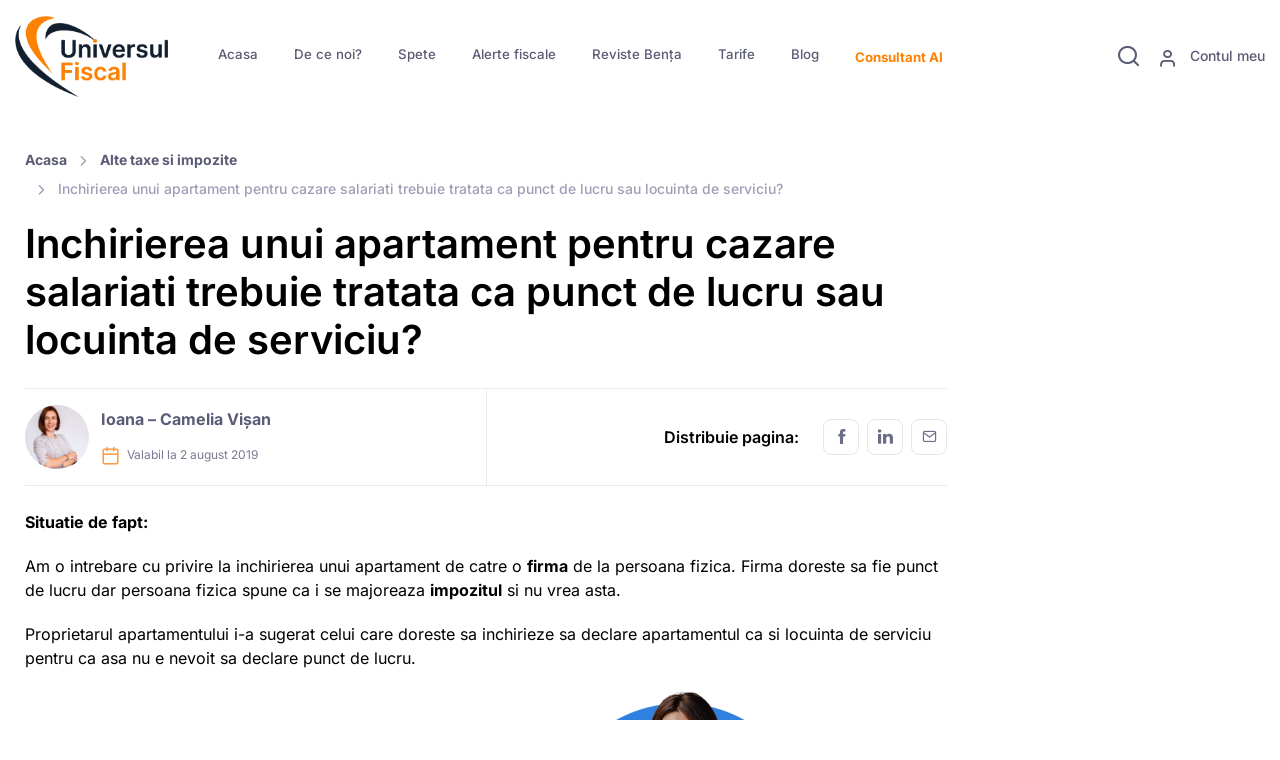

--- FILE ---
content_type: text/html; charset=UTF-8
request_url: https://universulfiscal.ro/subiect/inchirierea-unui-apartament-pentru-cazare-salariati-trebuie-tratata-ca-punct-de-lucru-sau-locuinta-de-serviciu/
body_size: 147309
content:
<!DOCTYPE html>
<html lang="en-US">

<head>
	<meta name="algolia-site-verification" content="309BB2354A4B6B89" />
	<meta charset="UTF-8">
	<meta name="viewport" content="width=device-width, initial-scale=1, maximum-scale=1">
	<!-- Google tag (gtag.js) -->
	<script async src="https://www.googletagmanager.com/gtag/js?id=AW-833604100"></script>
	<script>
		window.dataLayer = window.dataLayer || [];

		function gtag() {
			dataLayer.push(arguments);
		}
		gtag('js', new Date());

		gtag('config', 'AW-833604100');
	</script>

	<!-- Page loading styles-->
	
	<link rel="dns-prefetch" href="//cdn.hu-manity.co" />
		<!-- Cookie Compliance -->
		<script type="text/javascript">var huOptions = {"appID":"universulfiscalro-5efb6cf","currentLanguage":"en","blocking":false,"globalCookie":false,"isAdmin":false,"privacyConsent":true,"forms":[]};</script>
		<script type="text/javascript" src="https://cdn.hu-manity.co/hu-banner.min.js"></script><meta name='robots' content='index, follow, max-image-preview:large, max-snippet:-1, max-video-preview:-1' />

	<!-- This site is optimized with the Yoast SEO plugin v26.7 - https://yoast.com/wordpress/plugins/seo/ -->
	<title>Inchirierea unui apartament pentru cazare salariati trebuie tratata ca punct de lucru sau locuinta de serviciu? - Universul Fiscal</title>
<link data-wpr-hosted-gf-parameters="family=Inter%3A300%2C400%2C500%2C600%2C700&display=swap" href="https://universulfiscal.ro/wp-content/cache/fonts/1/google-fonts/css/b/3/5/b4a44daa26d0f92df8145728892e5.css" rel="stylesheet">
	<meta name="description" content="Inchirierea unui apartament pentru cazare salariati trebuie tratata ca punct de lucru sau locuinta de serviciu? Am o intrebare cu privire la inchirierea unui apartament de catre o firma de la persoana fizica. Firma doreste sa fie punct de lucru dar persoana fizica spune ca i se majoreaza impozitul si nu vrea asta." />
	<link rel="canonical" href="https://universulfiscal.ro/subiect/inchirierea-unui-apartament-pentru-cazare-salariati-trebuie-tratata-ca-punct-de-lucru-sau-locuinta-de-serviciu/" />
	<meta property="og:locale" content="en_US" />
	<meta property="og:type" content="article" />
	<meta property="og:title" content="Inchirierea unui apartament pentru cazare salariati trebuie tratata ca punct de lucru sau locuinta de serviciu? - Universul Fiscal" />
	<meta property="og:description" content="Inchirierea unui apartament pentru cazare salariati trebuie tratata ca punct de lucru sau locuinta de serviciu? Am o intrebare cu privire la inchirierea unui apartament de catre o firma de la persoana fizica. Firma doreste sa fie punct de lucru dar persoana fizica spune ca i se majoreaza impozitul si nu vrea asta." />
	<meta property="og:url" content="https://universulfiscal.ro/subiect/inchirierea-unui-apartament-pentru-cazare-salariati-trebuie-tratata-ca-punct-de-lucru-sau-locuinta-de-serviciu/" />
	<meta property="og:site_name" content="Universul Fiscal" />
	<meta property="article:publisher" content="https://www.facebook.com/universulfiscal.ro/" />
	<script type="application/ld+json" class="yoast-schema-graph">{"@context":"https://schema.org","@graph":[{"@type":"WebPage","@id":"https://universulfiscal.ro/subiect/inchirierea-unui-apartament-pentru-cazare-salariati-trebuie-tratata-ca-punct-de-lucru-sau-locuinta-de-serviciu/","url":"https://universulfiscal.ro/subiect/inchirierea-unui-apartament-pentru-cazare-salariati-trebuie-tratata-ca-punct-de-lucru-sau-locuinta-de-serviciu/","name":"Inchirierea unui apartament pentru cazare salariati trebuie tratata ca punct de lucru sau locuinta de serviciu? - Universul Fiscal","isPartOf":{"@id":"https://universulfiscal.ro/#website"},"datePublished":"2019-08-02T06:20:06+00:00","description":"Inchirierea unui apartament pentru cazare salariati trebuie tratata ca punct de lucru sau locuinta de serviciu? Am o intrebare cu privire la inchirierea unui apartament de catre o firma de la persoana fizica. Firma doreste sa fie punct de lucru dar persoana fizica spune ca i se majoreaza impozitul si nu vrea asta.","breadcrumb":{"@id":"https://universulfiscal.ro/subiect/inchirierea-unui-apartament-pentru-cazare-salariati-trebuie-tratata-ca-punct-de-lucru-sau-locuinta-de-serviciu/#breadcrumb"},"inLanguage":"en-US","potentialAction":[{"@type":"ReadAction","target":["https://universulfiscal.ro/subiect/inchirierea-unui-apartament-pentru-cazare-salariati-trebuie-tratata-ca-punct-de-lucru-sau-locuinta-de-serviciu/"]}]},{"@type":"BreadcrumbList","@id":"https://universulfiscal.ro/subiect/inchirierea-unui-apartament-pentru-cazare-salariati-trebuie-tratata-ca-punct-de-lucru-sau-locuinta-de-serviciu/#breadcrumb","itemListElement":[{"@type":"ListItem","position":1,"name":"Home","item":"https://universulfiscal.ro/"},{"@type":"ListItem","position":2,"name":"Spete","item":"https://universulfiscal.ro/subiect/"},{"@type":"ListItem","position":3,"name":"Inchirierea unui apartament pentru cazare salariati trebuie tratata ca punct de lucru sau locuinta de serviciu?"}]},{"@type":"WebSite","@id":"https://universulfiscal.ro/#website","url":"https://universulfiscal.ro/","name":"Universul Fiscal","description":"website","potentialAction":[{"@type":"SearchAction","target":{"@type":"EntryPoint","urlTemplate":"https://universulfiscal.ro/?s={search_term_string}"},"query-input":{"@type":"PropertyValueSpecification","valueRequired":true,"valueName":"search_term_string"}}],"inLanguage":"en-US"}]}</script>
	<!-- / Yoast SEO plugin. -->


<link rel='dns-prefetch' href='//js.stripe.com' />
<link rel='dns-prefetch' href='//fonts.googleapis.com' />
<link href='https://fonts.gstatic.com' crossorigin rel='preconnect' />
<link rel="alternate" type="application/rss+xml" title="Universul Fiscal &raquo; Inchirierea unui apartament pentru cazare salariati trebuie tratata ca punct de lucru sau locuinta de serviciu? Comments Feed" href="https://universulfiscal.ro/subiect/inchirierea-unui-apartament-pentru-cazare-salariati-trebuie-tratata-ca-punct-de-lucru-sau-locuinta-de-serviciu/feed/" />
<link rel="alternate" title="oEmbed (JSON)" type="application/json+oembed" href="https://universulfiscal.ro/wp-json/oembed/1.0/embed?url=https%3A%2F%2Funiversulfiscal.ro%2Fsubiect%2Finchirierea-unui-apartament-pentru-cazare-salariati-trebuie-tratata-ca-punct-de-lucru-sau-locuinta-de-serviciu%2F" />
<link rel="alternate" title="oEmbed (XML)" type="text/xml+oembed" href="https://universulfiscal.ro/wp-json/oembed/1.0/embed?url=https%3A%2F%2Funiversulfiscal.ro%2Fsubiect%2Finchirierea-unui-apartament-pentru-cazare-salariati-trebuie-tratata-ca-punct-de-lucru-sau-locuinta-de-serviciu%2F&#038;format=xml" />
<style id='wp-img-auto-sizes-contain-inline-css' type='text/css'>
img:is([sizes=auto i],[sizes^="auto," i]){contain-intrinsic-size:3000px 1500px}
/*# sourceURL=wp-img-auto-sizes-contain-inline-css */
</style>
<style id='wp-emoji-styles-inline-css' type='text/css'>

	img.wp-smiley, img.emoji {
		display: inline !important;
		border: none !important;
		box-shadow: none !important;
		height: 1em !important;
		width: 1em !important;
		margin: 0 0.07em !important;
		vertical-align: -0.1em !important;
		background: none !important;
		padding: 0 !important;
	}
/*# sourceURL=wp-emoji-styles-inline-css */
</style>
<style id='classic-theme-styles-inline-css' type='text/css'>
/*! This file is auto-generated */
.wp-block-button__link{color:#fff;background-color:#32373c;border-radius:9999px;box-shadow:none;text-decoration:none;padding:calc(.667em + 2px) calc(1.333em + 2px);font-size:1.125em}.wp-block-file__button{background:#32373c;color:#fff;text-decoration:none}
/*# sourceURL=/wp-includes/css/classic-themes.min.css */
</style>
<link data-minify="1" rel='stylesheet' id='stcr-font-awesome-css' href='https://universulfiscal.ro/wp-content/cache/min/1/wp-content/plugins/subscribe-to-comments-reloaded/includes/css/font-awesome.min.css?ver=1768529548' type='text/css' media='all' />
<link data-minify="1" rel='stylesheet' id='stcr-style-css' href='https://universulfiscal.ro/wp-content/cache/min/1/wp-content/plugins/subscribe-to-comments-reloaded/includes/css/stcr-style.css?ver=1768529548' type='text/css' media='all' />
<link data-minify="1" rel='stylesheet' id='tablepress-default-css' href='https://universulfiscal.ro/wp-content/cache/min/1/wp-content/plugins/tablepress-premium/css/build/default.css?ver=1768529548' type='text/css' media='all' />
<link data-minify="1" rel='stylesheet' id='tablepress-datatables-buttons-css' href='https://universulfiscal.ro/wp-content/cache/min/1/wp-content/plugins/tablepress-premium/modules/css/build/datatables.buttons.css?ver=1768529548' type='text/css' media='all' />
<link data-minify="1" rel='stylesheet' id='tablepress-datatables-columnfilterwidgets-css' href='https://universulfiscal.ro/wp-content/cache/min/1/wp-content/plugins/tablepress-premium/modules/css/build/datatables.columnfilterwidgets.css?ver=1768529548' type='text/css' media='all' />
<link data-minify="1" rel='stylesheet' id='tablepress-datatables-fixedheader-css' href='https://universulfiscal.ro/wp-content/cache/min/1/wp-content/plugins/tablepress-premium/modules/css/build/datatables.fixedheader.css?ver=1768529548' type='text/css' media='all' />
<link data-minify="1" rel='stylesheet' id='tablepress-datatables-fixedcolumns-css' href='https://universulfiscal.ro/wp-content/cache/min/1/wp-content/plugins/tablepress-premium/modules/css/build/datatables.fixedcolumns.css?ver=1768529548' type='text/css' media='all' />
<link data-minify="1" rel='stylesheet' id='tablepress-datatables-scroll-buttons-css' href='https://universulfiscal.ro/wp-content/cache/min/1/wp-content/plugins/tablepress-premium/modules/css/build/datatables.scroll-buttons.css?ver=1768529548' type='text/css' media='all' />
<link data-minify="1" rel='stylesheet' id='tablepress-responsive-tables-css' href='https://universulfiscal.ro/wp-content/cache/min/1/wp-content/plugins/tablepress-premium/modules/css/build/responsive-tables.css?ver=1768529548' type='text/css' media='all' />
<link data-minify="1" rel='stylesheet' id='algolia-autocomplete-css' href='https://universulfiscal.ro/wp-content/cache/min/1/wp-content/plugins/wp-search-with-algolia/css/algolia-autocomplete.css?ver=1768529548' type='text/css' media='all' />

<link data-minify="1" rel='stylesheet' id='us-vendor-css' href='https://universulfiscal.ro/wp-content/cache/min/1/wp-content/themes/ufisc-theme/assets/css/vendor.min.css?ver=1768529548' type='text/css' media='all' />
<link data-minify="1" rel='stylesheet' id='sib-front-css-css' href='https://universulfiscal.ro/wp-content/cache/min/1/wp-content/plugins/mailin/css/mailin-front.css?ver=1768529548' type='text/css' media='all' />
<style id='quads-styles-inline-css' type='text/css'>

    .quads-location ins.adsbygoogle {
        background: transparent !important;
    }.quads-location .quads_rotator_img{ opacity:1 !important;}
    .quads.quads_ad_container { display: grid; grid-template-columns: auto; grid-gap: 10px; padding: 10px; }
    .grid_image{animation: fadeIn 0.5s;-webkit-animation: fadeIn 0.5s;-moz-animation: fadeIn 0.5s;
        -o-animation: fadeIn 0.5s;-ms-animation: fadeIn 0.5s;}
    .quads-ad-label { font-size: 12px; text-align: center; color: #333;}
    .quads_click_impression { display: none;} .quads-location, .quads-ads-space{max-width:100%;} @media only screen and (max-width: 480px) { .quads-ads-space, .penci-builder-element .quads-ads-space{max-width:340px;}}
/*# sourceURL=quads-styles-inline-css */
</style>
<script type="text/javascript" src="https://universulfiscal.ro/wp-includes/js/jquery/jquery.min.js?ver=3.7.1" id="jquery-core-js"></script>
<script type="text/javascript" src="https://universulfiscal.ro/wp-includes/js/jquery/jquery-migrate.min.js?ver=3.4.1" id="jquery-migrate-js"></script>
<script type="text/javascript" id="sib-front-js-js-extra">
/* <![CDATA[ */
var sibErrMsg = {"invalidMail":"Please fill out valid email address","requiredField":"Please fill out required fields","invalidDateFormat":"Please fill out valid date format","invalidSMSFormat":"Please fill out valid phone number"};
var ajax_sib_front_object = {"ajax_url":"https://universulfiscal.ro/wp-admin/admin-ajax.php","ajax_nonce":"eaee0ffc8e","flag_url":"https://universulfiscal.ro/wp-content/plugins/mailin/img/flags/"};
//# sourceURL=sib-front-js-js-extra
/* ]]> */
</script>
<script data-minify="1" type="text/javascript" src="https://universulfiscal.ro/wp-content/cache/min/1/wp-content/plugins/mailin/js/mailin-front.js?ver=1768529548" id="sib-front-js-js"></script>
<link rel="https://api.w.org/" href="https://universulfiscal.ro/wp-json/" /><link rel="alternate" title="JSON" type="application/json" href="https://universulfiscal.ro/wp-json/wp/v2/spete/6267" /><link rel="EditURI" type="application/rsd+xml" title="RSD" href="https://universulfiscal.ro/xmlrpc.php?rsd" />
<meta name="generator" content="WordPress 6.9" />
<link rel='shortlink' href='https://universulfiscal.ro/?p=6267' />
<!-- Google tag (gtag.js) -->
<script async src="https://www.googletagmanager.com/gtag/js?id=G-JX85PFQ905"></script>
<script>
  window.dataLayer = window.dataLayer || [];
  function gtag(){dataLayer.push(arguments);}
  gtag('js', new Date());

  gtag('config', 'G-JX85PFQ905');
</script>

<script>(function(w,d,s,l,i){w[l]=w[l]||[];w[l].push({'gtm.start':
new Date().getTime(),event:'gtm.js'});var f=d.getElementsByTagName(s)[0],
j=d.createElement(s),dl=l!='dataLayer'?'&l='+l:'';j.async=true;j.src=
'https://www.googletagmanager.com/gtm.js?id='+i+dl;f.parentNode.insertBefore(j,f);
})(window,document,'script','dataLayer','GTM-T7R8M92Z');</script>
<!-- End Google Tag Manager -->

<!-- Meta Pixel Code -->
<script>
!function(f,b,e,v,n,t,s)
{if(f.fbq)return;n=f.fbq=function(){n.callMethod?
n.callMethod.apply(n,arguments):n.queue.push(arguments)};
if(!f._fbq)f._fbq=n;n.push=n;n.loaded=!0;n.version='2.0';
n.queue=[];t=b.createElement(e);t.async=!0;
t.src=v;s=b.getElementsByTagName(e)[0];
s.parentNode.insertBefore(t,s)}(window, document,'script',
'https://connect.facebook.net/en_US/fbevents.js');
fbq('init', '1291022145172536');
fbq('track', 'PageView');
</script>
<noscript><img height="1" width="1" src="https://www.facebook.com/tr?id=1291022145172536&ev=PageView&noscript=1" /></noscript>
<!-- End Meta Pixel Code --><meta name="ti-site-data" content="[base64]" /><script>document.cookie = 'quads_browser_width='+screen.width;</script>
<!-- Meta Pixel Code -->
<script type='text/javascript'>
!function(f,b,e,v,n,t,s){if(f.fbq)return;n=f.fbq=function(){n.callMethod?
n.callMethod.apply(n,arguments):n.queue.push(arguments)};if(!f._fbq)f._fbq=n;
n.push=n;n.loaded=!0;n.version='2.0';n.queue=[];t=b.createElement(e);t.async=!0;
t.src=v;s=b.getElementsByTagName(e)[0];s.parentNode.insertBefore(t,s)}(window,
document,'script','https://connect.facebook.net/en_US/fbevents.js');
</script>
<!-- End Meta Pixel Code -->
<script type='text/javascript'>var url = window.location.origin + '?ob=open-bridge';
            fbq('set', 'openbridge', '1291022145172536', url);
fbq('init', '1291022145172536', {}, {
    "agent": "wordpress-6.9-4.1.5"
})</script><script type='text/javascript'>
    fbq('track', 'PageView', []);
  </script><script data-minify="1" type="text/javascript" src="https://universulfiscal.ro/wp-content/cache/min/1/js/sdk-loader.js?ver=1768529548" async></script>
<script type="text/javascript">
  window.Brevo = window.Brevo || [];
  window.Brevo.push(['init', {"client_key":"b44lf3qk40qp11l4ycytkhub","email_id":null,"push":{"customDomain":"https:\/\/universulfiscal.ro\/wp-content\/plugins\/mailin\/"},"service_worker_url":"sw.js?key=${key}","frame_url":"brevo-frame.html"}]);
</script>		<style>
			.algolia-search-highlight {
				background-color: #fffbcc;
				border-radius: 2px;
				font-style: normal;
			}
		</style>
		
<!-- Universul Fiscal - Custom CSS - Start -->
<style>
:root {
  --uf-primary: #fd8203;
  --uf-hover: #FD8302;

}

/*Colours*/
.main-orange {
  color: var(--uf-primary);
}


/**
 * print.min.css
 * @source: https://printjs-4de6.kxcdn.com/print.min.css
 */
.printModal {
  font-family: sans-serif;
  display: flex;
  text-align: center;
  font-weight: 300;
  font-size: 30px;
  left: 0;
  top: 0;
  position: absolute;
  color: #0460b5;
  width: 100%;
  height: 100%;
  background-color: hsla(0, 0%, 100%, .91)
}

.printClose {
  position: absolute;
  right: 10px;
  top: 10px
}

.printClose:before {
  content: "\00D7";
  font-family: Helvetica Neue, sans-serif;
  font-weight: 100;
  line-height: 1px;
  padding-top: .5em;
  display: block;
  font-size: 2em;
  text-indent: 1px;
  overflow: hidden;
  height: 1.25em;
  width: 1.25em;
  text-align: center;
  cursor: pointer
}

#printContent .quads-location {
  display: none !important;
}

.quads-location {
  margin: 0 50px 50px;
}

/*
 * Custom CSS for Universul Fiscal
 * @author: Alex Spataru
 */
.sidebar ul {
  padding-left: 0;
}

.sidebar .searchandfilter select.sf-input-select {
  min-width: 50px;
  max-width: 100%;
}

.sidebar select {
  overflow: hidden;
  overflow-wrap: break-word;
  width: 100%;
  display: inline-block;
  white-space: pre-line;
}

.page-item.active:last-child .page-link,
.page-item.active:first-child .page-link {
  border-radius: 0.5rem;
}

.ufManageFavourite:hover {
  cursor: pointer;
}

.my-favorites li {
  margin-bottom: 0;
}

.comment p:last-child {
  margin-bottom: 0;
}

/*
 * Spete
 */
.ultimele-spete {
  background-color: #FD8302;
  border-top-right-radius: 90px;
  color: #fff;
}

.ultimele-spete .accordion-button:after {
  background-image: url("data:image/svg+xml,%3csvg xmlns='http://www.w3.org/2000/svg' viewBox='0 0 426.667 426.667'%3e%3cpath fill-rule='evenodd' fill='%23fff' d='M405.332 192H234.668V21.332C234.668 9.559 225.109 0 213.332 0S192 9.559 192 21.332V192H21.332C9.559 192 0 201.559 0 213.332s9.559 21.336 21.332 21.336H192v170.664c0 11.777 9.559 21.336 21.332 21.336s21.336-9.559 21.336-21.336V234.668h170.664c11.777 0 21.336-9.559 21.336-21.336S417.109 192 405.332 192zm0 0'/%3e%3c/svg%3e");
}

.ultimele-spete .accordion-button:not(.collapsed)::after {
  background-image: url("data:image/svg+xml,%3csvg xmlns='http://www.w3.org/2000/svg' width='121.805' height='121.804'%3e%3cpath fill-rule='evenodd' fill='%23fff' d='M7.308 68.211h107.188a7.31 7.31 0 0 0 7.309-7.31 7.31 7.31 0 0 0-7.309-7.309H7.308A7.31 7.31 0 0 0 0 60.902a7.31 7.31 0 0 0 7.308 7.309z'/%3e%3c/svg%3e");
}

/*
 * AJAX form
 */
.us-ajax-form {
  position: relative;
}

.us-ajax-form .us-spinner {
  display: none;
  align-items: center;
  justify-content: center;
  position: absolute;
  height: 100%;
  width: 100%;
  z-index: 1000;
  background: rgba(255, 255, 255, 0.7);
}

.modal-content .us-ajax-form .us-spinner {
  border-radius: 1rem;
  top: 0;
  left: 0;
}

.us-ajax-form .us-spinner .btn:hover {
  cursor: progress;
}

.us-ajax-form.loading .us-spinner {
  display: flex;
}

.us-ajax-form .alert-light {
  padding-left: 0;
  padding-right: 0;
}

.us-ajax-form .alert-light>i {
  display: none;
}

.us-ajax-form .alert-light>div {
  width: 100%;
}

.link-legal {
  margin-top: 10px;
  margin-bottom: 0;
}

.link-legal a {
  font-size: 0.8rem;
  color: #16c995;
  text-decoration: underline;
}

/*
 * Dashboard
 */
:root {
  --bs-gradient: linear-gradient(to right, #121f2e 0%, #121f2e 30%, #121f2e 100%);
}

.uf-dashboard {
  background-color: #f7f7fc;
}

/*
 * Expire Alert
 */
.expire-alert {
  padding: 20px 15px;
  text-align: center;
  background: #ff0000;
  color: #fff;
  font-size: 16px;
  line-height: 1.3;
}

.expire-alert .btn {
  background: #fd8c1b;
}

#modalAccountExpire .submit-message {
  display: none;
  padding: 10px;
  text-align: left;
  margin-bottom: 20px;
  background: #5bb85b;
  color: #fff;
  border-radius: 3px;
}

#modalAccountExpire .submit-message.is-visible {
  display: block;
}

#modalAccountExpire .submit-message.is-error {
  background: #fd8302;
}

/*
 * Tarife
 */
.tarife-row {}

.tarife-row h3 {
  font-size: 20px;
}

.tarife-row h4 {
  font-size: 18px;
}

.tarife-row .card-img-top {
  min-height: 200px;
}

.tarife-row .card-body {
  padding-left: 10px;
  padding-right: 10px;
  font-size: 16px;
}

.tarife-row ul {
  min-height: 220px;
}

.badge-promotion {
  display: inline-block;
  position: absolute;
  top: -1px;
  color: #fff;
  right: -22px;
  font-size: 23px;
  font-weight: 900;
  background-color: rgba(255, 87, 34, 1);
  padding: 3px 27px;
  border-radius: 27px;
  transform: rotate(22deg);
  box-shadow: 0 8px 5px -2px rgb(0 0 0 / 30%);
  z-index: 100;
}

.info-pachet {
  text-align: center;
  color: #ffffff;
  padding: 20px;
  border-radius: 3px;
  box-shadow: 0 15px 15px -10px rgb(0 0 0 / 10%);
  margin-bottom: 24px;
  font-size: 20px;
  font-family: "Open Sans", sans-serif;
  font-weight: 100;
  text-transform: uppercase;
  background-color: #58aed0;
  position: relative;
}

/* Oferte */
.pret-oferta {
  color: var(--uf-primary);
}



/** Modal - Buy product **/
#is-bank-transfer .bank-info {
  padding: 10px 15px;
  border: 1px dashed #aaa;
  background: aliceblue;
  font-family: 'Courier New', Courier, monospace;
  border-radius: 5px;
  margin: 10px 0;
}

#is-bank-transfer .bank-info strong {
  display: inline-block;
  min-width: 100px;
}

#is-bank-transfer .success-msg {
  padding: 10px 20px;
  font-weight: bold;
  color: #4bb54b;
  border: 3px solid #4bb54b;
  border-radius: 5px;
  margin-bottom: 20px;
  box-shadow: 0 8px 15px rgb(0 0 0 / 14%);
}

/** Color Scheme **/

.h1,
.h2,
.h3,
.h4,
.h5,
.h6,
h1,
h2,
h3,
h4,
h5,
h6,
body {
  color: #000;
}

.btn-primary {
  background-color: var(--uf-primary);
  border-color: var(--uf-primary);
}

.btn-primary.active,
.btn-primary.show,
.btn-primary:active,
.btn-primary:focus,
.search-filter-reset:hover,
.btn-outline-primary:hover,
.btn-primary:hover {
  background-color: var(--uf-hover);
  border-color: var(--uf-hover);
}

a,
a.text-primary,
.btn-translucent-primary,
.blockquote::before,
.navbar-expand-lg .navbar-nav .nav-item.active>.nav-link:not(.disabled),
.btn-outline-primary,
.accordion-button:not(.collapsed) {
  color: #5a5b75;
  font-weight: bold;
}

a:hover,
a.text-primary:hover,
.nav-heading .nav-heading-title:hover,
.nav-heading .nav-heading-title:hover .nav-heading-title,
.nav-heading a:hover,
.nav-heading a:hover .nav-heading-title,
.nav-heading:hover,
.nav-heading:hover .nav-heading-title,
.dropdown-menu li:hover>.dropdown-item,
.navbar-expand-lg .navbar-nav .nav-item:hover>.nav-link:not(.disabled),
.dropdown-menu .active>.dropdown-item,
.accordion-button:hover {
  color: var(--uf-hover);
  text-decoration: none;
}

.text-primary {
  color: var(--uf-primary) !important;
}

a.hover-primary:hover,
a.text-primary:hover {
  color: var(--uf-hover) !important;
}

.btn-outline-primary {
  border-color: rgba(253, 130, 3, .35);
}

.btn-outline-primary:hover {
  color: #fff;
}

.btn-translucent-primary.active,
.btn-translucent-primary.show,
.btn-translucent-primary:active,
.btn-translucent-primary:focus,
.btn-translucent-primary:hover {
  background-color: var(--uf-primary);
}

.search-filter-reset {
  display: inline-block;
  font-weight: 500;
  line-height: 1.5;
  color: #fff;
  text-align: center;
  white-space: nowrap;
  vertical-align: middle;
  cursor: pointer;
  -webkit-user-select: none;
  -moz-user-select: none;
  user-select: none;
  background-color: var(--uf-primary);
  border: 1px solid transparent;
  padding: 0.5625rem 1.25rem;
  font-size: 1rem;
  border-radius: 0.75rem;
  transition: color .25s ease-in-out, background-color .25s ease-in-out, border-color .25s ease-in-out;
  box-shadow: unset;
}

/** Meniu **/
.home #menu-item-20533 a {
  color: #5a5b75;
}

.home #menu-item-20533 a:hover {
  color: var(--uf-primary)
}

.menu-item {
  font-size: .83rem;
}

/** Author **/
.author-img {
  max-width: 100%;
  height: auto;
  margin-bottom: 30px;
}

span.styled-link {
  display: flex;
  align-items: center;
  justify-content: center;
  height: 100px;
  border: 1px solid #ccc;
}

.child-link {
  font-size: 1.2rem;
  text-decoration: underline;
}

.banner {
  background-color: #0e067b;
  display: flex;
  justify-content: center;
  position: sticky;
  top: 0;
  z-index: 100;
  top: 113px;
}

.banner-content {
  color: #fff;
  text-align: center;
  padding: 7px 20px;
  display: flex;
  justify-content: space-between;
  width: 80rem;
  align-items: center;
}

.banner-text {
  display: flex;
  justify-content: flex-start;
  //width: 65rem;
}

.banner-button {
  align-self: center;
  justify-content: flex-end;
}

.banner-button .btn-primary {
  color: var(--uf-primary);
  background-color: #ffffff;
  border-color: #0e067b;
}

.banner p {
  margin: 0;
  font-size: 1.3rem;
  text-align: left;
  width: 100%;
}

/* css tarife */





@media (min-width: 766px) and (max-width:1024px) {
  .banner p {
    font-size: 1rem;
  }
}

@media (max-width: 766px) {
  .banner {
    top: 82px;
  }

  .banner p {
    font-size: 0.8rem;
    width: 90%;
  }

  .banner-content {
    padding: 10px;
  }

  a.btn.btn-primary.cta-button {
    font-size: .9rem !important;
  }
}


@media (min-width: 992px) {

  .searchandfilter li[data-sf-field-input-type=checkbox] label,
  .searchandfilter li[data-sf-field-input-type=radio] label,
  .searchandfilter li[data-sf-field-input-type=range-radio] label,
  .searchandfilter li[data-sf-field-input-type=range-checkbox] label {
    font-size: 13px;
  }

}

@media (min-width: 768px) {
  .author-img {
    max-width: 300px;
    margin-right: 30px;
    float: left;
  }
}

@media (max-width: 767px) {
  .author-img {
    margin: 0 auto 30px auto;
    display: block;
  }
}

@media (max-width: 500px) {

  .blockquote {
    position: relative;
    padding-left: 0;
    padding-top: 5rem;
  }

  .blockquote::before {
    top: 0;
  }

}


.search-filter-reset[name="_sf_reset"] {
  border-color: rgba(253, 130, 3, .35) !important;
}


.ai-star.ufManageFavourite,
.ufManageFavourite.ai-star-filled {
  font-size: 1.6em !important;
  color: #fd7e14 !important;
}

.ai-eye.me-1 {
  font-size: 1.6em !important;
  color: #fd7e14 !important;
}

.ai-calendar.me-1.mt-n1 {
  font-size: 1.6em !important;
  color: #fd7e14 !important;
}

.ai-calendar.me-1.align-vertical {
  font-size: 1.6em !important;
  color: #fd7e14 !important;
}

.btn-outline-success {
  color: #00ac53 !important;
  border-color: #00ac53 !important;
}

.btn-outline-success:hover {
  color: #ffffff !important;
  border-color: #00ac53 !important;
  background: #00ac53 !important;
}

.btn-outline-warning {
  color: #f38409 !important;
  border-color: #f38409 !important;
}


.btn-outline-warning:hover {
  color: #ffffff !important;
  border-color: #f38409 !important;
  background: #f38409 !important;
}

.single-revista h1 {
  font-size: 34px !important;
}

.list-group-item-action:focus,
.list-group-item-action:hover {
  color: var(--uf-hover) !important;
}

.unselectable {
  -webkit-user-select: none;
  -webkit-touch-callout: none;
  -moz-user-select: none;
  -ms-user-select: none;
  user-select: none;
}

#silviu {
  display: none;
}

.aa-dropdown-menu .aa-suggestion {
  padding: 0px !important;
  color: #000 !important;
}

.aa-dropdown-menu .aa-suggestion .suggestion-post-content em {
  padding: 0 0 1px;
  background: inherit;
  box-shadow: none;
  color: #ff8200;
}

.suggestion-post-title:hover {
  color: black !important;
}

.aa-dropdown-menu .suggestion-post-thumbnail {
  float: center;
  margin-right: 3px;
  border-radius: 3px;
  width: 60px;
  height: 60px;
}

/* .suggestion-link-img > img {
  width: 60px;
  height: 60px;
  margin-right: 3px;
  border-radius: 3px;
} */

/* .aa-dropdown-menu a.suggestion-link {
  display: block;
  padding: 0 5px;
} */


.aa-dropdown-menu a {
  /* margin-right: 10px; */
  margin-left: 10px;
}

p.suggestion-post-content {
  margin-bottom: 10px !important;
  margin-left: 10px;
  font-size: 14px;
  color: #000000 !important;
}

span.algolia-autocomplete .suggestion-content {
  width: calc(100% - 60px) !important;
  max-width: 85%;
}

span.algolia-autocomplete .suggestion-attributs {
  max-width: calc(100% - 80px) !important;
}

.aa-dropdown-menu .aa-suggestion em {
  color: var(--uf-hover) !important;
  font-style: normal !important;
  background: none !important;
}

.link_search:hover {
  background-color: var(--uf-hover);
  border-color: var(--uf-hover);
  color: #fff;
}

.link_search {
  color: var(--uf-primary);
  border-color: rgba(253, 130, 3, 0.35);
}

.suggestion-item {
  background: rgba(194, 188, 181, 0.1);
  padding: 10px 10px 0px 10px;
  margin-bottom: 5px !important;
  display: flex;
  flex: 1;
  overflow-x: hidden;
}

.suggestion-item:hover {
  background: rgba(253, 130, 3, 0.1);
}

.suggestion-category {
  font-size: 12px;
  color: #ff8200;
  background: white;
  padding: 5px 13px;
  border-radius: 20px;
  border: 1px solid rgb(253 167 94);
  margin-right: 5px;
}

.suggestion-post-title {
  font-weight: bold;
  display: block;
  white-space: nowrap;
  text-overflow: ellipsis;
  overflow: hidden;
  font-size: 16px;
}

.aa-dropdown-menu .aa-suggestion.suggestion-post-content {
  font-size: 14px;
}

.suggestion-post-title {
  white-space: pre-wrap;
}

/* .aa-dropdown-menu .aa-suggestion .suggestion-post-content em {
  padding: 0 0 1px;
  background: inherit;
  box-shadow: none;
  color: #ff8200;
} */

.autocomplete-footer {
  text-align: center;
  display: block;
}

.suggestion-attributs {
  display: flex;
  flex: 1;
}

.buttons-container {
  display: flex;
  margin-bottom: -10px;
  margin-left: -5px;
}

.buttons-container-search {
  display: flex;
  margin-bottom: -10px;
  margin-left: 5px;
}

.suggestion-content {
  flex: 1;
  max-width: 100% !important;
  overflow-x: hidden;
}

.suggestion-post-content-div {
  margin-top: .2rem;
}


.aa-suggestion {
  display: flex !important;
}

p.suggestion-post-title {
  margin-bottom: 0px;
  margin-left: 10px;
  font-size: 20px;
}

p.suggestion-date-formatted {
  width: 125px;
  margin-bottom: 0px !important;
  max-width: 30vh;
}

#buton_algolia {
  margin-left: 80px;
  font-size: 14px;
}


.aa-dropdown-menu {
  max-height: 80vh;
  overflow: auto;
}


.card-horizontal .card-img-bottom,
.card-horizontal .card-img-top {
  min-height: 12rem;
}

.card.card-horizontal.card-hover {
  border: 1px solid #c1bdbd;
}

a.card-img-top {
  height: 100px;
}

.consultant_attribut {
  display: flex;
  flex: 1;
  justify-content: space-between;
}

#consultat_name {
  flex: 1;
  max-width: 100% !important;
  overflow-x: hidden;
}


.form-control {
  padding: .3rem 0.45rem;
  font-size: 0.8rem;
  line-height: 1.2;
  background-clip: padding-box;
  border: 1px solid #dfdfeb;
  border-radius: 0.55rem;
}

select.ais-MenuSelect-select {
  display: block;
  width: 100%;
  padding: 0.75rem 0.5rem;
  font-size: 1rem;
  font-weight: 400;
  line-height: 1.5;
  color: #737491;
  background-color: #fff;
  background-clip: padding-box;
  border: 1px solid #dfdfeb;
  border-radius: 0.75rem;
  box-shadow: 0 0 0 0 transparent;
  transition: border-color .2s ease-in-out, box-shadow .2s ease-in-out;
}

select.ais-SortBy-select {
  display: block;
  width: 100%;
  padding: 0.75rem 0.5rem;
  font-size: 1rem;
  font-weight: 400;
  line-height: 1.5;
  color: #737491;
  background-color: #fff;
  background-clip: padding-box;
  border: 1px solid #dfdfeb;
  border-radius: 0.75rem;
  box-shadow: 0 0 0 0 transparent;
  transition: border-color .2s ease-in-out, box-shadow .2s ease-in-out;
}

.ais-facets {
  margin-bottom: 0.5rem;
}

.ais-Stats {
  position: initial;
  /* top: 6rem; */
  font-size: 14px;
}

.h4,
h4 {
  font-size: calc(1.1rem + .15vw) !important;
}

span.suggestion-post-content.ais-hits--content-snippet {
  font-size: calc(0.7rem + .1vw) !important;
}

.ais-Pagination {
  text-align: center;
}

ul.ais-Pagination-list {
  font-size: 20px;
}

#algolia-stats {
  height: 5rem !important;
}

#algolia-search-box {
  margin-bottom: 0.2rem;
}

.ais-RefinementList-checkbox {
  margin-right: 5px
}

#algolia-search-box input {
  font-size: 1rem !important;
  padding: 3px 0 3px 0;
  border-bottom: oldlace;
}

.sidebar {
  background-color: #fecca21f;
}

.sidebar-enabled.sidebar-end::before {
  display: none;
}

.sidebar-enabled.sidebar-end .content {
  padding-left: .9375rem;
  padding-right: 0.5rem !important;
}

/* .background {
  height: 100vh;
  width: 100vw;
  position: fixed;
  left: 0;
  top: 0;
  background-color: rgba(209, 211, 209, 0.2);
  z-index: -1;
}

.algolia-autocomplete {
  z-index: 110;
}

header>div .container {
  z-index: 111!important;
} */


/* css tarife */

.card-img-top.bg-gradient.text-center.py-5.px-grid-gutter.pt-6 {
  padding: 40px 10px 0px 10px !important;
  border-radius: 15px;
}

.mb-3.mb-3-tarife {
  line-height: 16px;
  text-align: left;
  color: white !important;
}

.mb-3.mb-3-tarife a {
  color: white !important;
}

ul.list-unstyled.py-2.mb-4.text-center {
  text-align: start !important;
}

.list-unstyled.py-2.mb-4.text-center {
  line-height: .75rem;
}


.tarife-row ul {
  min-height: 80px !important;
}


.card .card-active .card-tarife {
  background-color: none !important;
  border: none !important;
}

.text-center.mb-2 {
  margin-top: .5rem !important;
}


.text-light.price {
  background: #ffffff4f !important;
}


.btn-tarife .btn {
  border-radius: 100px !important;
}

.div-promotion-tarife {
  height: 40px;
}

.div-promotion-tarife span del {
  color: white;
  font-size: 12px;
}

/* end css tarife */



@media (min-width: 992px) {
  .pt-lg-5 {
    padding-top: 1rem !important;
  }

}

@media only screen and(max-width: 991px) {
  #algolia-stats {
    height: 4rem !important;
  }
}



@media only screen and ((min-width:583px) and (max-width: 768px)) {
  .suggestion-attributs {
    flex-direction: column;
  }

  p.suggestion-date-formatted {
    margin-left: 10px;
  }

  p.suggestion-post-title {
    font-size: 18px;
  }

}

@media only screen and (max-width:583px) {
  .suggestion-attributs {
    flex-direction: column;
  }

  .suggestion-link-img {
    display: none;
  }

  p.suggestion-date-formatted {
    margin-left: 10px;
  }

  p.suggestion-post-title {
    font-size: 16px;
  }

  span.algolia-autocomplete .suggestion-attributs {
    max-width: 100% !important;
  }

  span.algolia-autocomplete .suggestion-content {
    max-width: 100% !important;
    width: 98% !important;
  }

  #buton_algolia {
    margin-left: 23px !important;
  }

  .consultant_attribut {
    flex-direction: column;
  }

}

.card-body {
  flex: 1 1 auto;
  padding: 1.2rem;
}

a.card-img-top {
  display: none;
}

.card-horizontal .card-body {
  padding: 0.75rem 1rem !important;
}

.ais-Hits-item em,
.ais-Hits-item a em,
.ais-Hits-item mark,
.ais-Hits-item a mark {
  background: #fda75e !important;
}

div#article_details {
  margin-top: 0.5rem !important;
}

a#consultat_name {
  padding-top: 0.5rem !important;
}

li.ais-Hits-item {
  margin: 0 0 -1rem 0;
}

h4.widgettitle {
  font-size: 1rem !important;
}

.searchandfilter ul li {
  padding: 4px 0;
}

h2.mb-5 {
  padding-left: 1rem;
}


input.ais-ToggleRefinement-checkbox {
  margin-right: 5px;
}

.algolia-search-box-wrapper {
  border: 1px solid #c1bdbd;
  padding: 1rem;
  border-radius: 1rem;
  margin-bottom: 1rem;
}

.algolia-search-aside {
  border: 1px solid #c1bdbd;
  padding: 1rem;
  border-radius: 1rem;
  margin-bottom: 1rem;
}

.sidebar.col-lg-3.pt-lg-5.searchandfilter {
  background-color: transparent;
  padding-left: 0 !important;
  padding-right: 0 !important;
  /* width: 28% !important; */
}

/* #ajaxContainer {
  width: 72% !important; 
} */
.ais-RefinementList-count {
  font-size: .75rem;

  &::before {
    content: "(";
  }

  &::after {
    content: ")";
  }

}

.ais-ToggleRefinement-span-number {
  font-size: .75rem;
}

label.ais-RefinementList-label {
  font-size: 1rem;
}

input.ais-RefinementList-checkbox {
  width: 1rem;
  height: 1rem;
}

main#ais-main {
  padding: 1rem 0 0 1rem !important;
}


@media (max-width: 991px) {
  .algolia-search-box-wrapper {
    margin-right: 1.2rem;
  }

  .algolia-search-aside {
    border: none;
    margin-right: 1.2rem;
  }
}

@media (min-width: 500px) {

  .card-horizontal .card-img-bottom,
  .card-horizontal .card-img-top {
    width: 17%;
  }

  .page-id-2047 .card-horizontal .card-img-bottom,
  .page-id-2047 .card-horizontal .card-img-top {
    width: 30%;
  }

  .card-horizontal .card-body {
    padding: 1rem;
  }
}


@media only screen and (max-width: 676px) {

  /* .card-img-top {
    display: none;
  } */

  .tarife-row .card-img-top {
    display: block;
  }

}


@media only screen and (max-width: 1000px) {

  .ais-Hits-item {
    border-bottom: 0px;
    padding-bottom: 0px;
  }
}

@media (max-width: 500px) {
  .suggestion-item {
    padding-top: 4px;
    padding-bottom: 3px;
    background: rgba(194, 188, 181, 0.1);
    margin-bottom: 3px !important;
  }


  p.suggestion-date-formatted {
    font-size: 10px;
  }

}

img.aligncenter {
  display: block;
  margin: auto;
}

img.alignright {
  display: block;
  float: right;
}


/* more articles css start */

.flex-container--morearticles {
  display: flex;
  flex-wrap: wrap;
  justify-content: space-around;
  padding: 20px;
}

.article-container--morearticles {
  position: relative;
  overflow: hidden;
  margin-bottom: 20px;
  width: 20rem;
  /* Fixed width */
  height: 20rem;
  /* Fixed height */
}

.article-img--morearticles {
  width: 100%;
  height: 100%;
  /* Ensure the image fills the container */
  object-fit: cover;
  /* Maintain aspect ratio and cover the container */
  display: block;
  border-radius: 20px;
}

.article-details--morearticles {
  position: absolute;
  bottom: 0;
  left: 0;
  right: 0;
  background-color: rgba(0, 0, 0, 0.7);
  color: #fff;
  padding: 10px 20px;
  text-align: left;
  opacity: 1;
  /* Display details always */
  border-radius: 0 0 20px 20px;
  line-height: 1.7rem;

}

.article-title--morearticles {
  font-size: 1.2em;
  margin-bottom: 5px;
}

.article-date--morearticles {
  font-size: 0.7em;
  margin-bottom: 5px;
}

.read-button--morearticles {
  color: #fff;
  text-decoration: none;
  display: inline-block;
  font-size: 0.8em;
  border-radius: 4px;
}

/* Media Queries for responsiveness */

.banner-button.button-article {
  display: flex;
  justify-content: center;
  margin: 10px 0px 40px 0px;
}

@media only screen and (min-width: 600px) {
  .article-container--morearticles {
    max-width: 48%;
    /* Two columns on screens wider than 600px */
  }
}

@media only screen and (min-width: 900px) {
  .article-container--morearticles {
    max-width: 30%;
    /* Three columns on screens wider than 900px */
  }
}

/* more articles css end */


.video_iframe iframe {
  height: 30vw;
  padding-bottom: 20px;
}

@media only screen and (max-width: 767px) {
  .d-mobil {
    display: block;
  }

  .d-desktop {
    display: none !important;
  }
}

@media (min-width: 768px) {
  .d-mobil {
    display: none !important;
  }

  .d-desktop {
    display: block;
  }
}

.postid-25817 h1 {
  font-size: 52px;
  margin-bottom: 15px !important;
}

.postid-25817 .card {
  padding: 0px;
  max-width: 600px !important;
  border: none !important;
}

.postid-25817 .card-img-top.bg-gradient.text-center.py-5.px-grid-gutter.pt-6 {
  border-radius: 25px !important;
  padding: 25px 50px !important;
}


.postid-25817 .card h3 {
  font-size: 32px !important
}

.postid-25817 .card .mb-3-tarife {
  font-weight: 300;
  font-size: 18px !important;
}

.postid-25817 .h4.text-light {
  margin-top: 30px !important;
}

.postid-25817 .buton-card {
  width: auto !important;
  max-width: 200px !important;
  font-size: 24px !important;
  border-radius: 100px !important;
  margin: auto !important;
}

.postid-25817 .heading-accesseaza {
  margin: 50px 0px 30px !important;
  font-size: 35px !important;
}

.postid-25817 .div-promotion-tarife h4 {
  font-size: 24px !important;
  margin-top: 40px
}

.postid-25817 .div-promotion-tarife .text-light.centered {
  margin: 0px 0px !important;
  font-size: 20px !important;
}

.postid-25817 .btn.btnBuyModal {
  font-size: 24px !important;
  margin: 10px 0px 30px !important;
}

.postid-25817 .imagine-speaker {
  width: 550px !important;
  height: auto !important;
  position: relative;
  top: -200px;
}

@media only screen and (max-width: 1024px) {
  .postid-25817 .lp-pom-text strong {
    font-size: 24px !important;
  }

  .postid-25817 .imagine-speaker {
    top: -0px;
  }

  .imagine-speaker {
    max-width: 300px !important;
  }
}

@media only screen and (max-width: 676px) {
  .postid-25817 .card-img-top {
    display: block !important;
  }

  .postid-25817 .card {
    padding: 20px !important;
  }

  .postid-25817 h1 {
    font-size: 30px !important;
  }

  .imagine-speaker {
    max-width: 150px !important;
  }
}

.ti-widget.ti-certificate {
  z-index: 200 !important;
}

.buton-whatsapp {
  display: flex;
  flex-wrap: wrap;
  border-radius: 50px;
  height: 50px;
  width: 50px;
  position: fixed;
  bottom: 31px;
  right: 100px;
  z-index: 100;
  background: #25D366;
  align-content: center;
  justify-content: center;

  display: none !important;
}

.buton-whatsapp .ai-whatsapp {
  margin-top: 2px;
  font-size: 3.11rem;
}

@media only screen and (max-width: 479px) {
  .buton-whatsapp {
    bottom: 20px;
  }
}

.page-id-34027 .card-horizontal .card-img-top {
  min-height: 14rem !important;
}


.page-id-2047 .card-horizontal .card-body {
  align-content: center;
}

/* Abonamente Contul Meu */
.abonamente-tabel-holder {
  width: 100%;
  overflow-x: auto;
  -webkit-overflow-scrolling: touch;
  /* smooth scroll on iOS */
}

.table-scroll-hint {
  text-align: center;
  font-size: 0.85rem;
  color: #666;
  opacity: 0.8;
  margin-bottom: 0.3rem;
  animation: fadeInOut 5s infinite;
}

/* Hide hint on wider screens */
@media (min-width: 768px) {
  .table-scroll-hint {
    display: none;
  }
}

@keyframes fadeInOut {

  0%,
  100% {
    opacity: 0.2;
  }

  50% {
    opacity: 1;
  }
}


.abonamente-tabel {
  width: 100%;
  border-collapse: collapse;
  margin-top: 20px;
  font-family: Arial, sans-serif;
  font-size: 14px;
  min-width: 600px;
  /* optional, ensures table doesn’t shrink too much */
  border-collapse: collapse;
}

.abonamente-tabel th,
.abonamente-tabel td {
  border: 1px solid #ccc;
  padding: 10px;
  text-align: left;
}

.abonamente-tabel thead {
  background-color: #f9f9f9;
  font-weight: bold;
}

.abonamente-tabel tr:nth-child(even) {
  background-color: #f5f5f5;
}

#us-buy-form.loading::after {
  content: "";
  position: absolute;
  top: 0;
  left: 0;
  width: 100%;
  height: 100%;
  background: rgba(255, 255, 255, 0.8);
  /* Light overlay */
  z-index: 1000;
}

#us-buy-form.loading::before {
  content: "";
  position: absolute;
  top: 50%;
  left: 50%;
  width: 30px;
  height: 30px;
  margin: -15px 0 0 -15px;
  border: 4px solid #ccc;
  border-top: 4px solid #333;
  border-radius: 50%;
  animation: spin 1s linear infinite;
  z-index: 1001;
}

#us-buy-form.loading {
  position: relative;
  pointer-events: none;
  opacity: 0.6;
}

@keyframes spin {
  to {
    transform: rotate(360deg);
  }
}


.switch {
  position: relative;
  display: inline-block;
  width: 60px;
  height: 34px;
}

.switch input {
  opacity: 0;
  width: 0;
  height: 0;
}

.slider {
  position: absolute;
  cursor: pointer;
  background-color: #ccc;
  transition: 0.4s;
  border-radius: 34px;
  top: 0;
  left: 0;
  right: 0;
  bottom: 0;
}

.slider:before {
  content: "";
  position: absolute;
  height: 26px;
  width: 26px;
  background-color: white;
  border-radius: 50%;
  bottom: 4px;
  left: 4px;
  transition: 0.4s;
}

input:checked+.slider {
  background-color: #4caf50;
}

input:checked+.slider:before {
  transform: translateX(26px);
}

.status {
  margin-top: 15px;
  font-weight: bold;
}

.user-toggle-stripe-subscription-card {
  display: inline-block;
  padding: 10px 20px;
  background-color: #635bff;
  /* Stripe purple */
  color: #fff;
  font-weight: 600;
  font-size: 14px;
  border-radius: 6px;
  text-decoration: none;
  transition: background-color 0.3s ease, transform 0.2s ease;
  box-shadow: 0 4px 10px rgba(99, 91, 255, 0.2);
}

.user-toggle-stripe-subscription-card:hover {
  background-color: #5144d3;
  color: #fff;
}

.user-toggle-stripe-subscription-card:focus {
  outline: 2px dashed #bbb;
  outline-offset: 3px;
}

.user-toggle.loading .slider {
  opacity: 0.2;
  cursor: disabled;
}

.wpg-overlay {
  display: none;
  position: fixed;
  top: 0;
  left: 0;
  width: 100%;
  height: 100%;
  background: rgba(0, 0, 0, 0.5);
  z-index: 999;
}

.wpg-modal {
  display: none;
  position: fixed;
  top: 50%;
  left: 50%;
  transform: translate(-50%, -50%);
  background: white;
  padding: 20px;
  border-radius: 10px;
  z-index: 1000;
  min-width: 300px;
}

.wpg-modal button {
  margin-top: 10px;
}

.no-horizontal-paddins {
  padding-left: 0;
  padding-right: 0;
}

.hide {
  display: none;
}

.page-id-34027 .card-horizontal .card-body {
  align-content: center;
}

.no-horizontal-paddins {
  padding-left: 0;
  padding-right: 0;
}

.primary_color_text {
  /* color:var(--hu-primaryColor); face flip de culoare*/
  color: #fd8302
}

/* page consultantul-tau*/

.consultant-ai a {
  line-height: 1.5rem;
  font-size: .83rem;
  color: #fd8203 !important;
  font-weight: bold;
}

.page-id-34027,
.page-id-34027 header.header {

  background-color: #ececec !important;

}

.page-id-34027 .navbar-brand {
  pointer-events: none;
  cursor: default;
}

.page-id-34027 .navbar-brand img {
  max-width: 90px;
}

.page-id-34027 header.header {}

.page-id-34027 .header.navbar .offcanvas-body,
.page-id-34027 .header.navbar .navbar-tool .navbar-tool-icon-box.me-2 {
  visibility: hidden !important;
  display: none !important;
}

.page-id-34027 .page-wrapper {
  overflow: hidden;
}



.ufisc-styling-p-1 {
  font-family: (--bs-font-sans-serif);
}

.ufisc-styling-p-1 p {
  font-size: 15px;
  line-height: 1.4;
}

.ufisc-styling-p-1 .svg-mark {
  position: relative;
  display: inline-block;
}

.ufisc-styling-p-1 .svg-mark svg {
  position: absolute;
  left: 0;
  width: 100%;
  height: 15px;
  /* tuned for 16px font */
  pointer-events: none;
}

/* green underline */
.ufisc-styling-p-1 .green-curve {
  bottom: -4px;
}

/* orange underline */
.ufisc-styling-p-1 .orange-curve {
  bottom: -11px;
}

/* orange overline */
.ufisc-styling-p-1 .orange-over {
  bottom: -11px;
}

.ufisc-registration-just-form .form-control,
.ufisc-registration-just-form button {
  font-size: 15px;
  line-height: 1.8em;
  height: 46px;
}

.ufisc-registration-just-form .password-toggle-btn {
  right: 25px;
}

.ufisc-registration-just-form .form-check {
  font-size: 23px;
}

.ufisc-registration-just-form .form-check-input {
  background-color: #fff;
}

.ufisc-registration-just-form .form-check-input:checked {
  background-color: #766df4;
  border-color: #766df4;
}

.ufisc-registration-just-form .form-check-label {
  color: #000;
}

.ufisc-styling-p-1 .steps {
  display: flex;
  align-items: center;
  gap: 10px;
  /* smaller gap to match spacing */
  font-family: sans-serif;
}

.ufisc-styling-p-1 .step {
  display: flex;
  flex-direction: column;
  align-items: center;
  justify-content: center;
  border: 1px solid #676767;
  border-radius: 16px;
  padding: 8px 14px;
  background: transparent;
  text-align: center;
  min-width: 110px;
}

.ufisc-styling-p-1 .step .number {
  font-weight: 900;
  font-size: 18px;
  /* color:var(--hu-primaryColor); face flip de culoare*/
  color: #fd8302;
  margin-bottom: 2px;
}

.ufisc-styling-p-1 .step .text {
  font-size: 12px;
  color: #000;
  line-height: 1.3;
}

.ufisc-styling-p-1 .arrow {
  width: 23px;
  height: 23px;
  border-radius: 50%;
  background: #676767;
  color: #fff;
  display: flex;
  align-items: center;
  justify-content: center;
  font-size: 14px;
  font-weight: bold;
}

.force-bg-color-white {
  position: relative;
}

.force-bg-color-white:before {
  content: "";
  position: absolute;
  width: 9999px;
  background-color: #fff;
  top: 0;
  left: -2000px;
  height: 100%;
}

@media (max-width: 600px) {

  .ufisc-styling-p-1 p {
    font-size: 14px;
  }

  .ufisc-styling-p-1.steps {
    flex-direction: column;
  }

  .ufisc-styling-p-1 .step {
    flex-direction: row;
    padding: 0px 14px;
    width: 100%;
  }

  .ufisc-styling-p-1 .number {
    margin-right: 6px;
  }

  .ufisc-styling-p-1 .steps svg {
    rotate: 90deg;
  }

  .ufisc-registration-just-form .col-6 {
    width: 100%;
  }
}

/*

PT PAGINA DE TEST COntultantul tau - de sters
*/

.page-id-34118 .card-horizontal .card-img-top {
  min-height: 14rem !important;
}

.page-id-34118 .card-horizontal .card-body {
  align-content: center;
}

/* page consultantul-tau*/
.page-id-34118,
.page-id-34118 header.header {

  background-color: #ececec !important;

}

.page-id-34118 .navbar-brand {
  pointer-events: none;
  cursor: default;
}

.page-id-34118 .navbar-brand img {
  max-width: 90px;
}

.page-id-34118 header.header {}

.page-id-34118 .header.navbar .offcanvas-body,
.page-id-34118 .header.navbar .navbar-tool .navbar-tool-icon-box.me-2 {
  visibility: hidden !important;
  display: none !important;
}

.page-id-34118 .page-wrapper {
  overflow: hidden;
}

.page-id-34118 .ufisc-registration-just-form .form-control,
.page-id-34118 .ufisc-registration-just-form button {
  font-size: 13px;
  line-height: 1em;
  height: 35px;
}

.page-id-34118 .ufisc-styling-p-1 .step .number {
  font-weight: 900;
  font-size: 14px;
  color: #fd8302;
  margin-bottom: 2px;
  line-height: 1;
}

.page-id-34118 .ufisc-styling-p-1 .step .text {
  font-size: 12px;
  color: #000;
  line-height: 1;
}

@media (min-width: 1280px) {

  .page-id-34118 .container,
  .page-id-34118 .container-lg,
  .page-id-34118 .container-md,
  .page-id-34118 .container-sm,
  .page-id-34118 .container-xl {
    max-width: 960px;
  }
}

/* MANUAL ORDER */
.ufisc_manual_order {
  display: flex;
  flex-direction: column;
  max-width: 300px;
}

.ufisc-manual-order-get-user-btn {
  margin-top: 20px;
}

.ufisc-manual-order-get-user-btn:hover {
  background-color: rgb(62, 9, 9);
  border-color: rgb(62, 9, 9);
}

#modal-manual-order .modal-messages {
  padding: 0 20px;
  background: green;
  color: #fff;
  margin: 0 20px;
  border-radius: 5px;
  line-height: 1.4em;
  margin-bottom: 20px;
}

#modal-manual-order .modal-messages.error-msg {
  background: rgb(234, 36, 92);
}

/* When loading, show overlay and block interaction */
.ufisc-manual-order-form.loading {
  pointer-events: all;
  /* blocks clicks */
}

.ufisc-manual-order-form.loading .us-form-billing {
  opacity: 0.2;
}

/* Spinner animation */
.ufisc-manual-order-form .spinner {
  position: absolute;
  left: 50%;
  top: 50%;
  width: 60px;
  height: 60px;
  border: 6px solid #fff;
  border-top: 6px solid #3498db;
  border-radius: 50%;
  animation: spin 0.8s linear infinite;
}

@keyframes spin {
  0% {
    transform: rotate(0);
  }

  100% {
    transform: rotate(360deg);
  }
}

#brevo-form-container {
  border-radius: 5px;
  text-align: center;
  outline: 5px solid transparent;
  transition: outline-color 1.5s ease-in-out;
}

#brevo-form-container.highlight {
  animation: blink-outline 1.7s ease-in-out 1;
}

#email-input:focus {
  border-color: #fd8203;
}

@keyframes blink-outline {

  0%,
  100% {
    outline-color: transparent;
  }

  50% {
    outline-color: #ffc107;
  }
}
</style>
<!-- Universul Fiscal - Custom CSS - End -->

<script> var uf_post_id = 6267;</script><link rel="icon" href="https://universulfiscal.ro/wp-content/uploads/2019/07/cropped-favicon512x512-32x32.png" sizes="32x32" />
<link rel="icon" href="https://universulfiscal.ro/wp-content/uploads/2019/07/cropped-favicon512x512-192x192.png" sizes="192x192" />
<link rel="apple-touch-icon" href="https://universulfiscal.ro/wp-content/uploads/2019/07/cropped-favicon512x512-180x180.png" />
<meta name="msapplication-TileImage" content="https://universulfiscal.ro/wp-content/uploads/2019/07/cropped-favicon512x512-270x270.png" />
		<style type="text/css" id="wp-custom-css">
			.success-webinar .fl-node-wzq3cn2l8xde{
	display:none !important
}
.postid-35541 .price-card-bootstrap .card-title{  font-size:20px}		</style>
			<!-- Meta Pixel Code -->
	<script>
		! function(f, b, e, v, n, t, s) {
			if (f.fbq) return;
			n = f.fbq = function() {
				n.callMethod ?
					n.callMethod.apply(n, arguments) : n.queue.push(arguments)
			};
			if (!f._fbq) f._fbq = n;
			n.push = n;
			n.loaded = !0;
			n.version = '2.0';
			n.queue = [];
			t = b.createElement(e);
			t.async = !0;
			t.src = v;
			s = b.getElementsByTagName(e)[0];
			s.parentNode.insertBefore(t, s)
		}(window, document, 'script',
			'https://connect.facebook.net/en_US/fbevents.js');
		fbq('init', '1291022145172536');
		fbq('track', 'PageView');
	</script>

	<noscript><img height="1" width="1" style="display:none"
			src="https://www.facebook.com/tr?id=1291022145172536&ev=PageView&noscript=1&currency=EUR" /></noscript>
	<!-- End Meta Pixel Code -->

<style id='global-styles-inline-css' type='text/css'>
:root{--wp--preset--aspect-ratio--square: 1;--wp--preset--aspect-ratio--4-3: 4/3;--wp--preset--aspect-ratio--3-4: 3/4;--wp--preset--aspect-ratio--3-2: 3/2;--wp--preset--aspect-ratio--2-3: 2/3;--wp--preset--aspect-ratio--16-9: 16/9;--wp--preset--aspect-ratio--9-16: 9/16;--wp--preset--color--black: #000000;--wp--preset--color--cyan-bluish-gray: #abb8c3;--wp--preset--color--white: #ffffff;--wp--preset--color--pale-pink: #f78da7;--wp--preset--color--vivid-red: #cf2e2e;--wp--preset--color--luminous-vivid-orange: #ff6900;--wp--preset--color--luminous-vivid-amber: #fcb900;--wp--preset--color--light-green-cyan: #7bdcb5;--wp--preset--color--vivid-green-cyan: #00d084;--wp--preset--color--pale-cyan-blue: #8ed1fc;--wp--preset--color--vivid-cyan-blue: #0693e3;--wp--preset--color--vivid-purple: #9b51e0;--wp--preset--gradient--vivid-cyan-blue-to-vivid-purple: linear-gradient(135deg,rgb(6,147,227) 0%,rgb(155,81,224) 100%);--wp--preset--gradient--light-green-cyan-to-vivid-green-cyan: linear-gradient(135deg,rgb(122,220,180) 0%,rgb(0,208,130) 100%);--wp--preset--gradient--luminous-vivid-amber-to-luminous-vivid-orange: linear-gradient(135deg,rgb(252,185,0) 0%,rgb(255,105,0) 100%);--wp--preset--gradient--luminous-vivid-orange-to-vivid-red: linear-gradient(135deg,rgb(255,105,0) 0%,rgb(207,46,46) 100%);--wp--preset--gradient--very-light-gray-to-cyan-bluish-gray: linear-gradient(135deg,rgb(238,238,238) 0%,rgb(169,184,195) 100%);--wp--preset--gradient--cool-to-warm-spectrum: linear-gradient(135deg,rgb(74,234,220) 0%,rgb(151,120,209) 20%,rgb(207,42,186) 40%,rgb(238,44,130) 60%,rgb(251,105,98) 80%,rgb(254,248,76) 100%);--wp--preset--gradient--blush-light-purple: linear-gradient(135deg,rgb(255,206,236) 0%,rgb(152,150,240) 100%);--wp--preset--gradient--blush-bordeaux: linear-gradient(135deg,rgb(254,205,165) 0%,rgb(254,45,45) 50%,rgb(107,0,62) 100%);--wp--preset--gradient--luminous-dusk: linear-gradient(135deg,rgb(255,203,112) 0%,rgb(199,81,192) 50%,rgb(65,88,208) 100%);--wp--preset--gradient--pale-ocean: linear-gradient(135deg,rgb(255,245,203) 0%,rgb(182,227,212) 50%,rgb(51,167,181) 100%);--wp--preset--gradient--electric-grass: linear-gradient(135deg,rgb(202,248,128) 0%,rgb(113,206,126) 100%);--wp--preset--gradient--midnight: linear-gradient(135deg,rgb(2,3,129) 0%,rgb(40,116,252) 100%);--wp--preset--font-size--small: 13px;--wp--preset--font-size--medium: 20px;--wp--preset--font-size--large: 36px;--wp--preset--font-size--x-large: 42px;--wp--preset--spacing--20: 0.44rem;--wp--preset--spacing--30: 0.67rem;--wp--preset--spacing--40: 1rem;--wp--preset--spacing--50: 1.5rem;--wp--preset--spacing--60: 2.25rem;--wp--preset--spacing--70: 3.38rem;--wp--preset--spacing--80: 5.06rem;--wp--preset--shadow--natural: 6px 6px 9px rgba(0, 0, 0, 0.2);--wp--preset--shadow--deep: 12px 12px 50px rgba(0, 0, 0, 0.4);--wp--preset--shadow--sharp: 6px 6px 0px rgba(0, 0, 0, 0.2);--wp--preset--shadow--outlined: 6px 6px 0px -3px rgb(255, 255, 255), 6px 6px rgb(0, 0, 0);--wp--preset--shadow--crisp: 6px 6px 0px rgb(0, 0, 0);}:where(.is-layout-flex){gap: 0.5em;}:where(.is-layout-grid){gap: 0.5em;}body .is-layout-flex{display: flex;}.is-layout-flex{flex-wrap: wrap;align-items: center;}.is-layout-flex > :is(*, div){margin: 0;}body .is-layout-grid{display: grid;}.is-layout-grid > :is(*, div){margin: 0;}:where(.wp-block-columns.is-layout-flex){gap: 2em;}:where(.wp-block-columns.is-layout-grid){gap: 2em;}:where(.wp-block-post-template.is-layout-flex){gap: 1.25em;}:where(.wp-block-post-template.is-layout-grid){gap: 1.25em;}.has-black-color{color: var(--wp--preset--color--black) !important;}.has-cyan-bluish-gray-color{color: var(--wp--preset--color--cyan-bluish-gray) !important;}.has-white-color{color: var(--wp--preset--color--white) !important;}.has-pale-pink-color{color: var(--wp--preset--color--pale-pink) !important;}.has-vivid-red-color{color: var(--wp--preset--color--vivid-red) !important;}.has-luminous-vivid-orange-color{color: var(--wp--preset--color--luminous-vivid-orange) !important;}.has-luminous-vivid-amber-color{color: var(--wp--preset--color--luminous-vivid-amber) !important;}.has-light-green-cyan-color{color: var(--wp--preset--color--light-green-cyan) !important;}.has-vivid-green-cyan-color{color: var(--wp--preset--color--vivid-green-cyan) !important;}.has-pale-cyan-blue-color{color: var(--wp--preset--color--pale-cyan-blue) !important;}.has-vivid-cyan-blue-color{color: var(--wp--preset--color--vivid-cyan-blue) !important;}.has-vivid-purple-color{color: var(--wp--preset--color--vivid-purple) !important;}.has-black-background-color{background-color: var(--wp--preset--color--black) !important;}.has-cyan-bluish-gray-background-color{background-color: var(--wp--preset--color--cyan-bluish-gray) !important;}.has-white-background-color{background-color: var(--wp--preset--color--white) !important;}.has-pale-pink-background-color{background-color: var(--wp--preset--color--pale-pink) !important;}.has-vivid-red-background-color{background-color: var(--wp--preset--color--vivid-red) !important;}.has-luminous-vivid-orange-background-color{background-color: var(--wp--preset--color--luminous-vivid-orange) !important;}.has-luminous-vivid-amber-background-color{background-color: var(--wp--preset--color--luminous-vivid-amber) !important;}.has-light-green-cyan-background-color{background-color: var(--wp--preset--color--light-green-cyan) !important;}.has-vivid-green-cyan-background-color{background-color: var(--wp--preset--color--vivid-green-cyan) !important;}.has-pale-cyan-blue-background-color{background-color: var(--wp--preset--color--pale-cyan-blue) !important;}.has-vivid-cyan-blue-background-color{background-color: var(--wp--preset--color--vivid-cyan-blue) !important;}.has-vivid-purple-background-color{background-color: var(--wp--preset--color--vivid-purple) !important;}.has-black-border-color{border-color: var(--wp--preset--color--black) !important;}.has-cyan-bluish-gray-border-color{border-color: var(--wp--preset--color--cyan-bluish-gray) !important;}.has-white-border-color{border-color: var(--wp--preset--color--white) !important;}.has-pale-pink-border-color{border-color: var(--wp--preset--color--pale-pink) !important;}.has-vivid-red-border-color{border-color: var(--wp--preset--color--vivid-red) !important;}.has-luminous-vivid-orange-border-color{border-color: var(--wp--preset--color--luminous-vivid-orange) !important;}.has-luminous-vivid-amber-border-color{border-color: var(--wp--preset--color--luminous-vivid-amber) !important;}.has-light-green-cyan-border-color{border-color: var(--wp--preset--color--light-green-cyan) !important;}.has-vivid-green-cyan-border-color{border-color: var(--wp--preset--color--vivid-green-cyan) !important;}.has-pale-cyan-blue-border-color{border-color: var(--wp--preset--color--pale-cyan-blue) !important;}.has-vivid-cyan-blue-border-color{border-color: var(--wp--preset--color--vivid-cyan-blue) !important;}.has-vivid-purple-border-color{border-color: var(--wp--preset--color--vivid-purple) !important;}.has-vivid-cyan-blue-to-vivid-purple-gradient-background{background: var(--wp--preset--gradient--vivid-cyan-blue-to-vivid-purple) !important;}.has-light-green-cyan-to-vivid-green-cyan-gradient-background{background: var(--wp--preset--gradient--light-green-cyan-to-vivid-green-cyan) !important;}.has-luminous-vivid-amber-to-luminous-vivid-orange-gradient-background{background: var(--wp--preset--gradient--luminous-vivid-amber-to-luminous-vivid-orange) !important;}.has-luminous-vivid-orange-to-vivid-red-gradient-background{background: var(--wp--preset--gradient--luminous-vivid-orange-to-vivid-red) !important;}.has-very-light-gray-to-cyan-bluish-gray-gradient-background{background: var(--wp--preset--gradient--very-light-gray-to-cyan-bluish-gray) !important;}.has-cool-to-warm-spectrum-gradient-background{background: var(--wp--preset--gradient--cool-to-warm-spectrum) !important;}.has-blush-light-purple-gradient-background{background: var(--wp--preset--gradient--blush-light-purple) !important;}.has-blush-bordeaux-gradient-background{background: var(--wp--preset--gradient--blush-bordeaux) !important;}.has-luminous-dusk-gradient-background{background: var(--wp--preset--gradient--luminous-dusk) !important;}.has-pale-ocean-gradient-background{background: var(--wp--preset--gradient--pale-ocean) !important;}.has-electric-grass-gradient-background{background: var(--wp--preset--gradient--electric-grass) !important;}.has-midnight-gradient-background{background: var(--wp--preset--gradient--midnight) !important;}.has-small-font-size{font-size: var(--wp--preset--font-size--small) !important;}.has-medium-font-size{font-size: var(--wp--preset--font-size--medium) !important;}.has-large-font-size{font-size: var(--wp--preset--font-size--large) !important;}.has-x-large-font-size{font-size: var(--wp--preset--font-size--x-large) !important;}
/*# sourceURL=global-styles-inline-css */
</style>
<meta name="generator" content="WP Rocket 3.19.3" data-wpr-features="wpr_minify_js wpr_image_dimensions wpr_minify_css wpr_preload_links wpr_host_fonts_locally wpr_desktop" /></head>

<body class="wp-singular subiect-template-default single single-subiect postid-6267 wp-theme-ufisc-theme fl-builder-2-10-0-5 fl-no-js cookies-not-set is-sidebar">
	<!-- Google Tag Manager (noscript) -->
	<noscript><iframe src="https://www.googletagmanager.com/ns.html?id=GTM-T7R8M92Z"
			height="0" width="0" style="display:none;visibility:hidden"></iframe></noscript>
	<!-- End Google Tag Manager (noscript) -->

	<!-- Page loading spinner-->
		

	<main data-rocket-location-hash="0c2980ec0f3dceac08d372bc4e9e29c3" class="page-wrapper">

		
<!-- Sign In Modal-->
<div data-rocket-location-hash="95d24cda3844f8ceed89ab3b4fb6e310" class="modal fade" id="modal-signin" tabindex="-1">
	<div data-rocket-location-hash="fa5a5df961a0b91881d9b6514c9f4d7f" class="modal-dialog" role="document">
		<div class="modal-content border-0">
			
			<!-- Sign In -->
			<div class="view show" id="modal-signin-view">
				
				<!-- Modal Header -->
				<div class="modal-header border-0 bg-dark px-4">
					<h4 class="modal-title text-light">Login</h4>
					<p style="display:none;">/subiect/inchirierea-unui-apartament-pentru-cazare-salariati-trebuie-tratata-ca-punct-de-lucru-sau-locuinta-de-serviciu/					</p>
					<button class="btn-close btn-close-white" type="submit" data-bs-dismiss="modal" aria-label="btn-close "></button>
				</div>

				<!-- Modal Body -->
				<div class="modal-body px-4">
					<form class="needs-validation us-ajax-form" method="post" id="us-form-sign-in" novalidate>
						
						<!-- Hidden field for redirect_from (current page path, set by PHP) -->
						<input type="hidden" name="redirect_from" value="/subiect/inchirierea-unui-apartament-pentru-cazare-salariati-trebuie-tratata-ca-punct-de-lucru-sau-locuinta-de-serviciu/">

						<!-- Hidden Fields, Spinner, Form Response -->
						
						
<input type="hidden" name="post_id" value="47913">
<input type="hidden" name="action" value="site_ajax">
<input type="hidden" name="type" value="sign_in">
<input type="hidden" id="_wpnonce" name="_wpnonce" value="b260a59509" /><input type="hidden" name="_wp_http_referer" value="/subiect/inchirierea-unui-apartament-pentru-cazare-salariati-trebuie-tratata-ca-punct-de-lucru-sau-locuinta-de-serviciu/" />
<!-- Spinner -->
<div class="us-spinner">
	<div class="btn btn-secondary">
		<span class="spinner-grow spinner-grow-sm me-2" role="status" aria-hidden="true"></span>
		Se incarca &hellip;
	</div>
</div>


<!-- Form Response -->
<div class="us-form-response"></div> 
						<!-- Email -->
						<div class="mb-3">
							<div class="input-group"><i class="ai-mail position-absolute top-50 start-0 translate-middle-y ms-3"></i>
								<input class="form-control rounded" type="text" placeholder="Email" name="email" required>
							</div>
						</div>
						
						<!-- Password -->
						<div class="mb-3">
							<div class="input-group"><i class="ai-lock position-absolute top-50 start-0 translate-middle-y ms-3"></i>
								<div class="password-toggle w-100">
									<input class="form-control" type="password" name="password" placeholder="Parola" required>
									<label class="password-toggle-btn" aria-label="Show/hide password">
										<input class="password-toggle-check" type="checkbox"><span class="password-toggle-indicator"></span>
									</label>
								</div>
							</div>
						</div>

						<button class="btn btn-primary d-block w-100" type="submit">Login</button>
						
						<!-- Forget Password -->
						<div class="d-flex text-right mb-3">
							<a class="nav-link-style fs-ms" href="#" data-view='#modal-forget-pass'>Resetare Parola?</a>
						</div>
						
						<p class="fs-sm pt-3 mb-0">Daca nu ai cont, <a href='#' class='fw-medium' data-view='#modal-signup-view'> inregistreaza-te</a></p>
						
					</form>
				</div>
				
			</div>

			<!-- Sign Up -->
			<div class="view" id="modal-signup-view">

				<!-- Modal Header -->
				<div class="modal-header border-0 bg-dark px-4">
					<h4 class="modal-title text-light">Inregistrare</h4>
					<button class="btn-close btn-close-white" type="submit" data-bs-dismiss="modal" aria-label="btn-close"></button>
				</div>

				<!-- Modal Body -->
				<div class="modal-body px-4">
					<form class="needs-validation us-ajax-form" method="post" id="us-form-sign-up" novalidate>

						<!-- Hidden Fields, Spinner, Form Response -->
						
<input type="hidden" name="post_id" value="47913">
<input type="hidden" name="action" value="site_ajax">
<input type="hidden" name="type" value="sign_up">
<input type="hidden" id="_wpnonce" name="_wpnonce" value="974cffce6a" /><input type="hidden" name="_wp_http_referer" value="/subiect/inchirierea-unui-apartament-pentru-cazare-salariati-trebuie-tratata-ca-punct-de-lucru-sau-locuinta-de-serviciu/" />
<!-- Spinner -->
<div class="us-spinner">
	<div class="btn btn-secondary">
		<span class="spinner-grow spinner-grow-sm me-2" role="status" aria-hidden="true"></span>
		Se incarca &hellip;
	</div>
</div>


<!-- Form Response -->
<div class="us-form-response"></div> 
<div class="click-to-login" style="display:none;">
                <a href="#" class="fw-medium" data-view="#modal-signin-view"> - click aici pentru Login</a>
            </div>						
						<!-- First Name -->
						<div class="mb-3">
							<input class="form-control" type="text" name="first_name" placeholder="Prenume" value="" required>
							<div class="invalid-feedback">Prenume invalid</div>
						</div>
						
						<!-- Last Name -->
						<div class="mb-3">
							<input class="form-control" type="text" name="last_name" placeholder="Nume" value="" required>
							<div class="invalid-feedback">Nume invalid</div>
						</div>
						
						<!-- Email -->
						<div class="mb-3">
							<input class="form-control" type="email" name="email" placeholder="Email" value="" required>
							<div class="invalid-feedback">Email invalid</div>
						</div>

						<!-- Phone -->
						<div class="mb-3">
							<input class="form-control" type="number" name="phone" placeholder="Telefon" value="" minlength="9" required>
							<div class="invalid-feedback">Telefon invalid</div>
						</div>
						
						<!-- Password -->
						<div class="mb-3 password-toggle">
							<input class="form-control" type="password" name="password" placeholder="Parola" minlength="4" value="" required>
							<div class="invalid-feedback">Minim 4 caractere</div>
							<label class="password-toggle-btn" aria-label="Arata/Ascunde parola">
								<input class="password-toggle-check" type="checkbox"><span class="password-toggle-indicator"></span>
							</label>
						</div>
						
						<!-- Accept Terms -->
						<div class="mb-3">
							<div class="form-check">
								<input class="form-check-input" type="checkbox" name="accept_tos" id="registerInvalidCheck" required>
								<label class="form-check-label" for="registerInvalidCheck">Am citit si sunt de acord cu prelucrarea datelor cu caracter personal <a href="/politica-de-confidentialitate/" target="_blank">conform notificarii</a>.</label>
								<div class="invalid-feedback">Trebuie sa accepti termenii si conditiile</div>
							</div>
						</div>
												
						<button class="btn btn-primary d-block w-100" type="submit">Inregistrare</button>
						<p class="fs-sm pt-3 mb-0">Ai deja cont? <a href='#' class='fw-medium' data-view='#modal-signin-view'>Login</a></p>
						
					</form>
				</div>
				
			</div>
			
			<!-- Forget Password -->
			<div class="view" id="modal-forget-pass">

				<!-- Modal Header -->
				<div class="modal-header border-0 bg-dark px-4">
					<h4 class="modal-title text-light">Recuperare parola</h4>
					<button class="btn-close btn-close-white" type="submit" data-bs-dismiss="modal" aria-label="btn-close"></button>
				</div>

				<!-- Modal Body -->
				<div class="modal-body px-4">
					<p class="fs-ms text-muted">In caz ca ai uitat parola, introdu in campul de mai jos adresa de email si se va trimite un email cu link pentru resetarea parolei.</p>
					<form class="needs-validation us-ajax-form" method="post" id="us-form-lost-pass" novalidate>

						<!-- Hidden Fields, Spinner, Form Response -->
						
<input type="hidden" name="post_id" value="47913">
<input type="hidden" name="action" value="site_ajax">
<input type="hidden" name="type" value="forget_pass">
<input type="hidden" id="_wpnonce" name="_wpnonce" value="76256c14b3" /><input type="hidden" name="_wp_http_referer" value="/subiect/inchirierea-unui-apartament-pentru-cazare-salariati-trebuie-tratata-ca-punct-de-lucru-sau-locuinta-de-serviciu/" />
<!-- Spinner -->
<div class="us-spinner">
	<div class="btn btn-secondary">
		<span class="spinner-grow spinner-grow-sm me-2" role="status" aria-hidden="true"></span>
		Se incarca &hellip;
	</div>
</div>


<!-- Form Response -->
<div class="us-form-response"></div> 
				
						<div class="mb-3">
							<input class="form-control" type="text" placeholder="Email" name="email" value="" required>
							<div class="invalid-feedback">Email invalid</div>
						</div>
						
						<button class="btn btn-primary d-block w-100" type="submit">Resetare parola</button>
						<p class="fs-sm pt-3 mb-0">Ai deja cont? <a href='#' class='fw-medium' data-view='#modal-signin-view'>Catre login</a></p>
						
					</form>
				</div>
				
			</div>
	
		</div>
	</div>
</div>


<style>
	p.fs-sm.pt-3.mb-0  {
		padding-top: 0px !important;
	}

	p.fs-sm.pt-3.mb-0 {
		display: flex;
		justify-content: center;
		font-size: 16px !important;
	}

	a.nav-link-style.fs-ms {
		font-size: 16px !important;
	}


	.d-flex.text-right.mb-3 {
		margin-top: 1rem!important;
		margin-bottom: 1rem!important;
		justify-content: center;
		text-decoration-line: underline;
	}

	.a.nav-link-style.fs-ms {
		font-size: 16px !important;
	}
</style>		
<!-- Newsletter Modal-->
<div data-rocket-location-hash="792e912a6fda1d2650d918d822ef6cd3" class="modal fade" id="modal-newsletter" tabindex="-1">
    <div data-rocket-location-hash="14b554af3f03cd5ac90ac20e3b64fb47" class="modal-dialog mt-7" role="document">
        <div class="modal-content border-0">
            <div class="view show" id="modal-newsletter-view">

                <!-- Modal Header -->
                <div class="modal-header border-0 bg-dark px-4">
                    <h4 class="modal-title text-light">Abonare newsletter zilnic!</h4>
                    <button class="btn-close btn-close-white" type="submit" data-bs-dismiss="modal" aria-label="btn-close "></button>
                </div>

                <!-- Modal Body -->
                <div class="modal-body px-4">
                    [mailpoet_form id="3"]                </div>
            </div>
        </div>
    </div>
</div>


<style>
    #modal-newsletter-view #mailpoet_form_3 .mailpoet_paragraph {
        color: #37384e;
    }
</style>
		<style>
    .subscript {
        background-color: #FFFFFF;
        color: #FD8203;
        padding-top:20px;
        padding-bottom:20px;
        text-align: center;

    }

    .subscript:hover {
        background-color: #FD8203;
        color: #FFFFFF;
        padding-top:20px;
        padding-bottom:20px;
        text-align: center;
    }
    
    .subscript:hover a{
        color:#FFFFFF;
        text-decoration: underline;
        font-weight: bold;
    }

    .subscript a{
        color:#FD8203;
        text-decoration: underline;
        font-weight: bold;
    }
</style>



		<!-- Navbar (Solid background)-->
		<!-- Remove "navbar-sticky" class to make navigation bar scrollable with the page.-->

		<header data-rocket-location-hash="58fd74d940c6b40e1b4e66816c16bbfe" class="header navbar navbar-expand-lg navbar-light bg-light navbar-sticky py-3" data-scroll-header data-fixed-element>
	<div data-rocket-location-hash="6e20052c4116d9768ba41ac60573b423" class="container mx-auto px-0">
		
		<!-- Mobile Menu Toggle -->
		<button class="navbar-toggler ms-n2 me-2" type="button" data-bs-toggle="offcanvas" data-bs-target="#primaryMenu">
			<span class="navbar-toggler-icon"></span>
		</button>
		
		<!-- Logo -->
		<a class="navbar-brand flex-shrink-0 order-lg-1 mx-auto ms-lg-0 pe-lg-2 me-lg-4" href="https://universulfiscal.ro/">
			<img width="153" height="81" class="d-none d-lg-block" src="https://universulfiscal.ro/wp-content/uploads/2018/03/logo-universul-fiscal-dark.png" alt="Universul Fiscal">
			<img width="58" height="31" class="d-lg-none" src="https://universulfiscal.ro/wp-content/uploads/2018/03/logo-universul-fiscal-dark.png" alt="Universul Fiscal">
		</a>
		
		<!-- My account -->
		<div class="d-flex align-items-center order-lg-3 ms-lg-auto">
			
			<div class="navbar-tool">
				<a class="navbar-tool-icon-box me-2" href="#" data-bs-toggle="search" style="font-size: 25px;"><i class="ai-search"></i>
			</a>
			</div>

			
			<a class="nav-link-style fs-sm text-nowrap" href="#modal-signin" data-bs-toggle="modal" data-view="#modal-signin-view">
				<i class="ai-user fs-xl me-2 align-middle"></i> Contul meu
			</a>
				
			
		</div>
		
		<!-- Menu Items -->
		<div class="offcanvas offcanvas-collapse order-lg-2" id="primaryMenu">
			
			<!-- Inside mobile menu -->
			<div class="offcanvas-header navbar-shadow">
				<h5 class="mt-1 mb-0">Meniu</h5>
				<button class="btn-close lead" type="button" data-bs-dismiss="offcanvas" aria-label="Close"></button>
			</div>
			
			<div class="offcanvas-body test">
				
				<ul id="menu-copy" class="navbar-nav"><li itemscope="itemscope" itemtype="https://www.schema.org/SiteNavigationElement" id="menu-item-29646" class="menu-item menu-item-type-post_type menu-item-object-page menu-item-home menu-item-29646 nav-item"><a title="Acasa" href="https://universulfiscal.ro/" class="nav-link">Acasa</a></li>
<li itemscope="itemscope" itemtype="https://www.schema.org/SiteNavigationElement" id="menu-item-29647" class="menu-item menu-item-type-post_type menu-item-object-page menu-item-29647 nav-item"><a title="De ce noi?" href="https://universulfiscal.ro/de-ce-noi/" class="nav-link">De ce noi?</a></li>
<li itemscope="itemscope" itemtype="https://www.schema.org/SiteNavigationElement" id="menu-item-29648" class="menu-item menu-item-type-custom menu-item-object-custom menu-item-has-children dropdown menu-item-29648 nav-item"><a title="Spete" href="/subiect/" class="nav-link">Spete</a>
<ul class="dropdown-menu"  role="menu">
	<li itemscope="itemscope" itemtype="https://www.schema.org/SiteNavigationElement" id="menu-item-29649" class="menu-item menu-item-type-custom menu-item-object-custom menu-item-29649 nav-item"><a title="Toate spetele" href="/subiect/" class="dropdown-item">Toate spetele</a></li>
	<li itemscope="itemscope" itemtype="https://www.schema.org/SiteNavigationElement" id="menu-item-29650" class="menu-item menu-item-type-custom menu-item-object-custom menu-item-29650 nav-item"><a title="Categorii spete" href="/#fl-module-categorii-spete" class="dropdown-item">Categorii spete</a></li>
</ul>
</li>
<li itemscope="itemscope" itemtype="https://www.schema.org/SiteNavigationElement" id="menu-item-29651" class="menu-item menu-item-type-post_type_archive menu-item-object-alerta menu-item-has-children dropdown menu-item-29651 nav-item"><a title="Alerte fiscale" href="https://universulfiscal.ro/alerta/" class="nav-link">Alerte fiscale</a>
<ul class="dropdown-menu"  role="menu">
	<li itemscope="itemscope" itemtype="https://www.schema.org/SiteNavigationElement" id="menu-item-29652" class="menu-item menu-item-type-post_type_archive menu-item-object-video menu-item-29652 nav-item"><a title="Video" href="https://universulfiscal.ro/video/" class="dropdown-item">Video</a></li>
</ul>
</li>
<li itemscope="itemscope" itemtype="https://www.schema.org/SiteNavigationElement" id="menu-item-29653" class="menu-item menu-item-type-post_type menu-item-object-page menu-item-has-children dropdown menu-item-29653 nav-item"><a title="Reviste Bența" href="https://universulfiscal.ro/reviste-benta/" class="nav-link">Reviste Bența</a>
<ul class="dropdown-menu"  role="menu">
	<li itemscope="itemscope" itemtype="https://www.schema.org/SiteNavigationElement" id="menu-item-29654" class="menu-item menu-item-type-taxonomy menu-item-object-reviste menu-item-29654 nav-item"><a title="Prietenii Fiscalitatii" href="https://universulfiscal.ro/reviste/prietenii-fiscalitatii/" class="dropdown-item">Prietenii Fiscalitatii</a></li>
	<li itemscope="itemscope" itemtype="https://www.schema.org/SiteNavigationElement" id="menu-item-29655" class="menu-item menu-item-type-post_type menu-item-object-page menu-item-29655 nav-item"><a title="Prietenii Contabilitatii" href="https://universulfiscal.ro/prietenii-contabilitatii/" class="dropdown-item">Prietenii Contabilitatii</a></li>
	<li itemscope="itemscope" itemtype="https://www.schema.org/SiteNavigationElement" id="menu-item-29656" class="menu-item menu-item-type-taxonomy menu-item-object-reviste menu-item-29656 nav-item"><a title="Bazele Contabilitatii" href="https://universulfiscal.ro/reviste/bazele-contabilitatii/" class="dropdown-item">Bazele Contabilitatii</a></li>
	<li itemscope="itemscope" itemtype="https://www.schema.org/SiteNavigationElement" id="menu-item-29657" class="menu-item menu-item-type-taxonomy menu-item-object-reviste menu-item-29657 nav-item"><a title="Mediul Executiv" href="https://universulfiscal.ro/reviste/mediul-executiv/" class="dropdown-item">Mediul Executiv</a></li>
	<li itemscope="itemscope" itemtype="https://www.schema.org/SiteNavigationElement" id="menu-item-29658" class="menu-item menu-item-type-taxonomy menu-item-object-reviste menu-item-29658 nav-item"><a title="Senior Expert" href="https://universulfiscal.ro/reviste/senior-expert/" class="dropdown-item">Senior Expert</a></li>
</ul>
</li>
<li itemscope="itemscope" itemtype="https://www.schema.org/SiteNavigationElement" id="menu-item-29659" class="menu-item menu-item-type-post_type menu-item-object-page menu-item-29659 nav-item"><a title="Tarife" href="https://universulfiscal.ro/tarife/" class="nav-link">Tarife</a></li>
<li itemscope="itemscope" itemtype="https://www.schema.org/SiteNavigationElement" id="menu-item-29660" class="menu-item menu-item-type-post_type menu-item-object-page current_page_parent menu-item-29660 nav-item"><a title="Blog" href="https://universulfiscal.ro/blog/" class="nav-link">Blog</a></li>
<li itemscope="itemscope" itemtype="https://www.schema.org/SiteNavigationElement" id="menu-item-34209" class="hide-for-logged-in consultant-ai menu-item menu-item-type-post_type menu-item-object-page menu-item-34209 nav-item"><a title="Consultant AI" href="https://universulfiscal.ro/consultantul-tau/" class="nav-link">Consultant AI</a></li>
</ul>				
			</div>
		</div>
	
		<!-- Search -->
		<div class="navbar-search bg-light">
			            <form role="search" class="container d-flex flex-nowrap align-items-center" method="get" class="search-form" action="https://universulfiscal.ro/">
                <i class="ai-search fs-xl"></i>
                <input class="form-control form-control-xl navbar-search-field" type="search"  class="search-field" value="" name="s" />
	<!--                <input type="submit" class="search-submit" value="--><!--" />-->
                <div class="d-flex align-items-center"><span class="text-muted fs-xs d-none d-sm-inline">Inchide</span>
                    <button class="btn-close p-2" type="button" data-bs-toggle="search"></button>
                </div>
            </form>
	<!--			<form class="container d-flex flex-nowrap align-items-center"  role="search" method="get" action="--><!--">-->
	<!--				<i class="ai-search fs-xl"></i>-->
	<!--                <div id="searchbox"></div>-->
	<!--				<input class="form-control form-control-xl navbar-search-field" type="text" placeholder="Cauta" value="--><!--" name="_sf_s" data-swplive="true">-->
	<!--				<input type="hidden" value="9751" name="sfid">-->
	<!--				<div class="d-flex align-items-center"><span class="text-muted fs-xs d-none d-sm-inline">Inchide</span>-->
	<!--					<button class="btn-close p-2" type="button" data-bs-toggle="search"></button>-->
	<!--				</div>-->
	<!--			</form>-->
		</div>
		
	</div>
</header><div data-rocket-location-hash="755b73ac16db72147b63c85659b579b0" class="sidebar-enabled sidebar-end"><div data-rocket-location-hash="04b24f2a01e05ca636ff58e62299aa1e" class="container"><div class="row"><div class="col-lg-9 content py-4 mb-2 mb-sm-0 pb-sm-5" id="ajaxContainer">
<nav aria-label="breadcrumb">
	<ol class="py-1 my-2 breadcrumb">
		
		<!-- Homepage -->
		<li class="breadcrumb-item"><a href="https://universulfiscal.ro">Acasa</a></li>
		
		<!-- Category / Taxonomy -->
					<li class="breadcrumb-item"><a href="https://universulfiscal.ro/subiecte/alte-taxe-si-impozite/">Alte taxe si impozite</a></li>
				
		<!-- Current page title -->
		<li class="breadcrumb-item active" aria-current="page">Inchirierea unui apartament pentru cazare salariati trebuie tratata ca punct de lucru sau locuinta de serviciu?</li>
		
	</ol>
</nav>
<h1>Inchirierea unui apartament pentru cazare salariati trebuie tratata ca punct de lucru sau locuinta de serviciu?</h1><div class="clearfix"></div>
<div class="row position-relative g-0 align-items-center border-top border-bottom my-4">
	
	<!-- Left / Top Side -->
	<div class="col-md-6 py-3 pe-md-3">
		<div class="d-flex align-items-center justify-content-center justify-content-md-start">
			<div class="d-flex align-items-center me-grid-gutter">
				<a class="d-block" href="https://universulfiscal.ro/autor/ioana-camelia-visan/">
					<img width="64" height="64" class="rounded-circle me-1" src="https://universulfiscal.ro/wp-content/uploads/2017/04/Sprivac-Ioana-e1594045256291-150x150.png" alt="Ioana &#8211; Camelia Vișan">
				</a>
				<div class="ps-2">
					<h6 class="$name">
						<a href="https://universulfiscal.ro/autor/ioana-camelia-visan/">Ioana &#8211; Camelia Vișan</a>
					</h6>
					<div class="text-nowrap">
						
						<div class="meta-link fs-xs">
							<i class="ai-calendar me-1 align-vertical"></i>&nbsp;Valabil la 2 august 2019						</div>

						<!-- Post Favourite -->
												
					</div>
				</div>
			</div>
			
			<!-- Print Button -->
						
		</div>
	</div>
	
	<!-- Separator -->
	<div class="d-none d-md-block position-absolute border-start h-100" style="top: 0; left: 50%; width: 1px;"></div>

	<!-- Right / Bottom Side -->
	<div class="col-md-6 ps-md-3 py-3">
		<div class="d-flex align-items-center justify-content-center justify-content-md-end">
			<h6 class="text-nowrap my-2 me-3">Distribuie pagina:</h6>
			
			<a class="btn-social bs-outline bs-facebook ms-2 my-2" target="_blank" href="https://www.facebook.com/sharer/sharer.php?u=https://universulfiscal.ro/subiect/inchirierea-unui-apartament-pentru-cazare-salariati-trebuie-tratata-ca-punct-de-lucru-sau-locuinta-de-serviciu/">
				<i class="ai-facebook"></i>
			</a>
			<a class="btn-social bs-outline bs-twitter ms-2 my-2" target="_blank" href="https://www.linkedin.com/shareArticle?mini=true&url=https://universulfiscal.ro/subiect/inchirierea-unui-apartament-pentru-cazare-salariati-trebuie-tratata-ca-punct-de-lucru-sau-locuinta-de-serviciu/&title=Inchirierea unui apartament pentru cazare salariati trebuie tratata ca punct de lucru sau locuinta de serviciu?">
				<i class="ai-linkedin"></i>
			</a>
			<a class="btn-social bs-outline bs-email ms-2 my-2" target="_blank" href="mailto:?subject=Inchirierea unui apartament pentru cazare salariati trebuie tratata ca punct de lucru sau locuinta de serviciu?&amp;body=Uite un articol interesant https://universulfiscal.ro/subiect/inchirierea-unui-apartament-pentru-cazare-salariati-trebuie-tratata-ca-punct-de-lucru-sau-locuinta-de-serviciu/">
				<i class="ai-mail"></i>
			</a>
			
		</div>
	</div>
	
</div>
<div class="unselectable"><p><span style="color: #000000;"><b>Situatie de fapt:</b><span style="font-weight: 400;"></p>
<p>Am o intrebare cu privire la inchirierea unui apartament de catre o <a style="color: #000000;" href="http://www.excelcont.ro" rel="noopener noreferrer" target="_blank">firma</a> de la persoana fizica. Firma doreste sa fie punct de lucru dar persoana fizica spune ca i se majoreaza <a style="color: #000000;" href="https://universulfiscal.ro/modificari-privind-impozitul-pe-cladiri/" target="_blank">impozitul</a> si nu vrea asta.</span></span></p>
<p><span style="font-weight: 400; color: #000000;">Proprietarul apartamentului i-a sugerat celui care doreste sa inchirieze sa declare apartamentul ca si locuinta de serviciu pentru ca asa nu e nevoit sa declare punct de lucru.</span></p>
<!-- WP QUADS Content Ad Plugin v. 2.0.98.1 -->
<div class="quads-location quads-ad9452 " id="quads-ad9452" style="float:none;text-align:center;padding:0px 0 0px 0;" data-lazydelay="3000">
<!DOCTYPE html>

<html>
   <body>
      <a href="https://universulfiscal.ro/product/access-date/" target="_blank">
      <img width="1231" height="423" decoding="async" src="https://universulfiscal.ro/wp-content/uploads/2025/10/site_landscape.png">
      </a>
   </body>
</html>
</div>

<p><span style="font-weight: 400; color: #000000;">In apartament ar veni niste profesori din provincie sa stea 2-3 zile cat predau cursuri in Bucuresti.</span></p>
<p><span style="color: #000000;"><b>Intrebare:</b><span style="font-weight: 400;"></p>
<p>Intr-adevar nu se impoziteaza punctele de lucru care devin locuinte de serviciu si nu este nevoit proprietarul sa declare daca cel care inchiriaza spune ca este locuinta de serviciu?</span></span></p>

</div>
<div class="bg-faded-primary rounded-3 p-4 mb-4">
	<div class="p-md-3">
		<blockquote class="blockquote mb-0">
			
			<h2 class="h4 pb-4">Raspuns partial - Testează gratuit timp de 7 zile!</h2>
			<p>Intelegem ca ingrijorarea proprietarului vizeaza majorarea 				
	<div class="mt-3"></div>
	<button type="button" class="btn btn-outline-success mb-2 mb-md-0" href="#modal-signin" data-bs-toggle="modal" data-view="#modal-signup-view">Testează gratuit</button>
	<button type="button" class="btn btn-outline-warning" href="#modal-signin" data-bs-toggle="modal" data-view="#modal-signin-view">Loghează-te acum</button>

		
		</blockquote>
	</div>
</div>

<!-- The alert to buy a subscription -->

<!-- Primary alert -->
<div class="alert alert-dark" role="alert">
	<h4 class="pt-2 alert-heading">Înregistrează-te pentru răspunsul complet</h4>
	<p style="text-align: left;">● Alerte Fiscale scrise si video!<br />
● Consultant AI disponibil 24 din 24<br />
● Acces Reviste Bența &#8211; Prietenii Fiscalitatii si P. Contabilitatii &#8211;<br />
● Acces la baza de date de spețe din toate domeniile de activitate<br />
● Răspundem la orice speță din domeniile fiscalitate, contabilitate și resurse umane<br />
● Dăm răspunsuri personalizate pentru fiecare situație în parte<br />
● Interpretam legislația în așa fel încât să fie pe înțelesul tuturor<br />
● Ai siguranță în relația cu autoritățile<br />
● Te asiguri ca ești în legalitate</p>
</div>
<div class="alert alert-dark" role="alert" style="padding-right: 3vh; padding-left:3vh; padding-top:2.5vh; padding-bottom:2.5vh">
    <div class="d-flex align-items-center me-grid-gutter">
        <div class="col-md-2 py-3 pe-md-3" style="width:20%"><a class="d-block" href="https://universulfiscal.ro/autor/ioana-camelia-visan/">
            <img width="150" height="150" class="rounded-circle me-1" src="https://universulfiscal.ro/wp-content/uploads/2017/04/Sprivac-Ioana-e1594045256291-150x150.png" alt="Ioana &#8211; Camelia Vișan">
        </a>
        </div>
        <div class="w-100">
            <h6 class="name alert-dark">
                Articol scris de catre Ioana &#8211; Camelia Vișan, in data de 2 august 2019.
            </h6>
            <div style="font-size:14px; padding-bottom: 1rem; padding-top: 1rem; padding-left: 2rem;">
                Avand la baza studii juridice si o specializare in fiscalitate, practic o abordare a spetelor din doua puncte de vedere, fapt ce imi permite o intelegere mai buna in special in cazul spetelor complexe care nu necesita doar cunostinte in domeniul fiscalitatii.

In decursul ultimilor 8 ani am avut ocazia sa particip la diferite cursuri si seminarii sustinute de specialisti recunoscuti in domeniul fiscalitatii, ajungand astazi sa pot rezolva o gama variata de spete si sa pot raspunde cu promptitudine la intrebarile clientilor.            </div>
            <div class="alert-dark items-center my-2">
                <a class="btn btn-outline-primary w-100" style="white-space: normal;" href="https://universulfiscal.ro/autor/ioana-camelia-visan/">Vezi toate articolele scrise de Ioana &#8211; Camelia Vișan 
				</a>
            </div>
        </div>
    </div>
</div></div></div></div></div><script type="speculationrules">
{"prefetch":[{"source":"document","where":{"and":[{"href_matches":"/*"},{"not":{"href_matches":["/wp-*.php","/wp-admin/*","/wp-content/uploads/*","/wp-content/*","/wp-content/plugins/*","/wp-content/themes/ufisc-theme/*","/*\\?(.+)"]}},{"not":{"selector_matches":"a[rel~=\"nofollow\"]"}},{"not":{"selector_matches":".no-prefetch, .no-prefetch a"}}]},"eagerness":"conservative"}]}
</script>
    <script>
    document.addEventListener('DOMContentLoaded', function() {
        if (typeof currentUserEmail !== 'undefined' && currentUserEmail) {
            // Wait for the Sendinblue form to be ready
            var formInterval = setInterval(function() {
                var formField = document.querySelector('#sib-4-form-field-email');
                if (formField) {
                    formField.value = currentUserEmail;
                    formField.style.display = 'none'; // Hide the field
                    clearInterval(formInterval);
                }
            }, 100); // Check every 100ms
        }
    });
    </script>
        <!-- Meta Pixel Event Code -->
    <script type='text/javascript'>
        document.addEventListener( 'wpcf7mailsent', function( event ) {
        if( "fb_pxl_code" in event.detail.apiResponse){
            eval(event.detail.apiResponse.fb_pxl_code);
        }
        }, false );
    </script>
    <!-- End Meta Pixel Event Code -->
        <div id='fb-pxl-ajax-code'></div><script type="text/javascript">var algolia = {"debug":false,"application_id":"R1019Y02VG","search_api_key":"4d84dc9e4533abccc11ad1a93159c042","powered_by_enabled":false,"search_hits_per_page":"10","query":"","indices":{"searchable_posts":{"name":"wp_searchable_posts","id":"searchable_posts","enabled":true,"replicas":[]}},"autocomplete":{"sources":[{"index_id":"searchable_posts","index_name":"wp_searchable_posts","label":"All posts","admin_name":"All posts","position":10,"max_suggestions":5,"tmpl_suggestion":"autocomplete-post-suggestion","enabled":true}],"input_selector":"input[name='s']:not(.no-autocomplete):not(#adminbar-search)"}};</script>
<script type="text/html" id="tmpl-autocomplete-header">
	<div class="autocomplete-header">

		<div class="clear"></div>
	</div>
</script>

<script type="text/html" id="tmpl-autocomplete-post-suggestion">
	<div class="background"></div>

      <div class="suggestion-item">
        <a class="suggestion-link-img" href="{{ data.permalink }}" title="{{ data.post_title }}">
			<# if ( data.images.thumbnail ) { #>
				<img class="suggestion-post-thumbnail" src="{{ data.images.thumbnail.url }}" alt="{{ data.post_title }}">
            <# } else { #>
				<img class="suggestion-post-thumbnail" src="https://universulfiscal.ro/wp-content/uploads/2019/07/cropped-favicon512x512.png" alt="{{ data.post_title }}">
            <# } #>
        </a>
        <div class="suggestion-attributs">
          <div class="suggestion-content">
            <div class="buttons-container-search">
					 <#
					 
					const categoryLinks = {
						'Obligatiile persoanelor juridice': 'obligatiile-persoanelor-juridice',
						'Alte taxe si impozite' : 'alte-taxe-si-impozite',
						'Contabilitate': 'contabilitate',
						'Contributii sociale':'contributii-sociale',
						'Impozitul pe profit':'impozitul-pe-profit',
						'ONG':'ong',
						'PFA / I.I. / I.F.': 'pfa',
						'Resurse Umane': 'resurse-umane',
						'TVA' : 'tva',
						'Veniturile microintreprinderilor': 'veniturile-microintreprinderilor',
						'Veniturile nerezidentilor': 'veniturile-nerezidentilor',
						'Veniturile persoanelor fizice' : 'veniturile-persoanelor-fizice',
						}; 
					 
					 
                    if (data.post_type_label === 'Posts' && data.taxonomies.category[0] === 'Blog') { #>
                    <a href="/blog">
                        <p class="suggestion-category">Blog</p>
                    </a>
                    <# } else if (data.post_type === 'revista') { #>
                    <a href="/reviste">
                        <p class="suggestion-category">{{{ data.post_type_label }}} </p>
                    </a>
                    <# } else { #>
                    <a href="/{{{data.post_type}}}">
                        <p class="suggestion-category">{{{ data.post_type_label }}} </p>
                    </a>
                    <# } #>
                    <# if (typeof data.taxonomies.subiecte !== 'undefined') {
                    data.taxonomies.subiecte.forEach((element) => {
                    var link = categoryLinks[element];
                    #>
                    <a href="/subiecte/{{{link}}}">
                        <p class="suggestion-category">{{{ element }}} </p>
                    </a>
                    <# }) #>
                    <# } #>
            </div>
            <p class="suggestion-post-title">{{{ data._highlightResult.post_title.value }}}</p>
						<# if ( data._snippetResult['content'] ) { #>
            <p class="suggestion-post-content">{{{ data._snippetResult['content'].value }}}</p>
							<# } #>
          </div>
          <# if ( data.post_date_formatted) { #>
						<p class="suggestion-date-formatted">Valabil la: {{{ data.post_date_formatted }}} </p>
					<# } #>
        </div>
      </div>
 




</script>

<script type="text/html" id="tmpl-autocomplete-term-suggestion">
	<a class="suggestion-link" href="{{ data.permalink }}" title="{{ data.name }}">
		<svg viewBox="0 0 40 40" width="40" height="40">
			<svg width="40" height="40" viewBox="0 0 40 40">
				<path
					d="M4.662 8.72l-1.23 1.23c-.682.682-.68 1.792.004 2.477l5.135 5.135c.7.693 1.8.688 2.48.005l1.23-1.23 5.35-5.346c.31-.31.54-.92.51-1.36l-.32-4.29c-.09-1.09-1.05-2.06-2.15-2.14l-4.3-.33c-.43-.03-1.05.2-1.36.51l-.79.8-2.27 2.28-2.28 2.27zm9.826-.98c.69 0 1.25-.56 1.25-1.25s-.56-1.25-1.25-1.25-1.25.56-1.25 1.25.56 1.25 1.25 1.25z"
					fill-rule="evenodd"></path>
			</svg>
		</svg>
		<span class="suggestion-post-title">{{{ data._highlightResult.name.value }}}</span>
	</a>
</script>

<script type="text/html" id="tmpl-autocomplete-user-suggestion">
	<a class="suggestion-link user-suggestion-link" href="{{ data.posts_url }}" title="{{ data.display_name }}">
		<# if ( data.avatar_url ) { #>
			<img class="suggestion-user-thumbnail" src="{{ data.avatar_url }}" alt="{{ data.display_name }}">
		<# } #>
		<span class="suggestion-post-title">{{{ data._highlightResult.display_name.value }}}</span>
	</a>
</script>

<script type="text/html" id="tmpl-autocomplete-footer">
	<div class="autocomplete-footer">
		<button class="btn btn-outline-primary" id="buton_algolia" onclick="searchMore()">
		<span> Vezi mai multe articole</span>
		</button>
		<!-- <div class="autocomplete-footer-branding">
			<a href="#" class="algolia-powered-by-link" title="Algolia">
				<svg width="150px" height="25px" viewBox="0 0 572 64"><path fill="#36395A" d="M16 48.3c-3.4 0-6.3-.6-8.7-1.7A12.4 12.4 0 0 1 1.9 42C.6 40 0 38 0 35.4h6.5a6.7 6.7 0 0 0 3.9 6c1.4.7 3.3 1.1 5.6 1.1 2.2 0 4-.3 5.4-1a7 7 0 0 0 3-2.4 6 6 0 0 0 1-3.4c0-1.5-.6-2.8-1.9-3.7-1.3-1-3.3-1.6-5.9-1.8l-4-.4c-3.7-.3-6.6-1.4-8.8-3.4a10 10 0 0 1-3.3-7.9c0-2.4.6-4.6 1.8-6.4a12 12 0 0 1 5-4.3c2.2-1 4.7-1.6 7.5-1.6s5.5.5 7.6 1.6a12 12 0 0 1 5 4.4c1.2 1.8 1.8 4 1.8 6.7h-6.5a6.4 6.4 0 0 0-3.5-5.9c-1-.6-2.6-1-4.4-1s-3.2.3-4.4 1c-1.1.6-2 1.4-2.6 2.4-.5 1-.8 2-.8 3.1a5 5 0 0 0 1.5 3.6c1 1 2.6 1.7 4.7 1.9l4 .3c2.8.2 5.2.8 7.2 1.8 2.1 1 3.7 2.2 4.9 3.8a9.7 9.7 0 0 1 1.7 5.8c0 2.5-.7 4.7-2 6.6a13 13 0 0 1-5.6 4.4c-2.4 1-5.2 1.6-8.4 1.6Zm35.6 0c-2.6 0-4.8-.4-6.7-1.3a13 13 0 0 1-4.7-3.5 17.1 17.1 0 0 1-3.6-10.4v-1c0-2 .3-3.8 1-5.6a13 13 0 0 1 7.3-8.3 15 15 0 0 1 6.3-1.4A13.2 13.2 0 0 1 64 24.3c1 2.2 1.6 4.6 1.6 7.2V34H39.4v-4.3h21.8l-1.8 2.2c0-2-.3-3.7-.9-5.1a7.3 7.3 0 0 0-2.7-3.4c-1.2-.7-2.7-1.1-4.6-1.1s-3.4.4-4.7 1.3a8 8 0 0 0-2.9 3.6c-.6 1.5-.9 3.3-.9 5.4 0 2 .3 3.7 1 5.3a7.9 7.9 0 0 0 2.8 3.7c1.3.8 3 1.3 5 1.3s3.8-.5 5.1-1.3c1.3-1 2.1-2 2.4-3.2h6a11.8 11.8 0 0 1-7 8.7 16 16 0 0 1-6.4 1.2ZM80 48c-2.2 0-4-.3-5.7-1a8.4 8.4 0 0 1-3.7-3.3 9.7 9.7 0 0 1-1.3-5.2c0-2 .5-3.8 1.5-5.2a9 9 0 0 1 4.3-3.1c1.8-.7 4-1 6.7-1H89v4.1h-7.5c-2 0-3.4.5-4.4 1.4-1 1-1.6 2.1-1.6 3.6s.5 2.7 1.6 3.6c1 1 2.5 1.4 4.4 1.4 1.1 0 2.2-.2 3.2-.7 1-.4 1.9-1 2.6-2 .6-1 1-2.4 1-4.2l1.7 2.1c-.2 2-.7 3.8-1.5 5.2a9 9 0 0 1-3.4 3.3 12 12 0 0 1-5.3 1Zm9.5-.7v-8.8h-1v-10c0-1.8-.5-3.2-1.4-4.1-1-1-2.4-1.4-4.2-1.4a142.9 142.9 0 0 0-10.2.4v-5.6a74.8 74.8 0 0 1 8.6-.4c3 0 5.5.4 7.5 1.2s3.4 2 4.4 3.6c1 1.7 1.4 4 1.4 6.7v18.4h-5Zm12.9 0V17.8h5v12.3h-.2c0-4.2 1-7.4 2.8-9.5a11 11 0 0 1 8.3-3.1h1v5.6h-2a9 9 0 0 0-6.3 2.2c-1.5 1.5-2.2 3.6-2.2 6.4v15.6h-6.4Zm34.4 1a15 15 0 0 1-6.6-1.3c-1.9-.9-3.4-2-4.7-3.5a15.5 15.5 0 0 1-2.7-5c-.6-1.7-1-3.6-1-5.4v-1c0-2 .4-3.8 1-5.6a15 15 0 0 1 2.8-4.9c1.3-1.5 2.8-2.6 4.6-3.5a16.4 16.4 0 0 1 13.3.2c2 1 3.5 2.3 4.8 4a12 12 0 0 1 2 6H144c-.2-1.6-1-3-2.2-4.1a7.5 7.5 0 0 0-5.2-1.7 8 8 0 0 0-4.7 1.3 8 8 0 0 0-2.8 3.6 13.8 13.8 0 0 0 0 10.3c.6 1.5 1.5 2.7 2.8 3.6s2.8 1.3 4.8 1.3c1.5 0 2.7-.2 3.8-.8a7 7 0 0 0 2.6-2c.7-1 1-2 1.2-3.2h6.2a11 11 0 0 1-2 6.2 15.1 15.1 0 0 1-11.8 5.5Zm19.7-1v-40h6.4V31h-1.3c0-3 .4-5.5 1.1-7.6a9.7 9.7 0 0 1 3.5-4.8A9.9 9.9 0 0 1 172 17h.3c3.5 0 6 1.1 7.9 3.5 1.7 2.3 2.6 5.7 2.6 10v16.8h-6.4V29.6c0-2.1-.6-3.8-1.8-5a6.4 6.4 0 0 0-4.8-1.8c-2 0-3.7.7-5 2a7.8 7.8 0 0 0-1.9 5.5v17h-6.4Zm63.8 1a12.2 12.2 0 0 1-10.9-6.2 19 19 0 0 1-1.8-7.3h1.4v12.5h-5.1v-40h6.4v19.8l-2 3.5c.2-3.1.8-5.7 1.9-7.7a11 11 0 0 1 4.4-4.5c1.8-1 3.9-1.5 6.1-1.5a13.4 13.4 0 0 1 12.8 9.1c.7 1.9 1 3.8 1 6v1c0 2.2-.3 4.1-1 6a13.6 13.6 0 0 1-13.2 9.4Zm-1.2-5.5a8.4 8.4 0 0 0 7.9-5c.7-1.5 1.1-3.3 1.1-5.3s-.4-3.8-1.1-5.3a8.7 8.7 0 0 0-3.2-3.6 9.6 9.6 0 0 0-9.2-.2 8.5 8.5 0 0 0-3.3 3.2c-.8 1.4-1.3 3-1.3 5v2.3a9 9 0 0 0 1.3 4.8 9 9 0 0 0 3.4 3c1.4.7 2.8 1 4.4 1Zm27.3 3.9-10-28.9h6.5l9.5 28.9h-6Zm-7.5 12.2v-5.7h4.9c1 0 2-.1 2.9-.4a4 4 0 0 0 2-1.4c.4-.7.9-1.6 1.2-2.7l8.6-30.9h6.2l-9.3 32.4a14 14 0 0 1-2.5 5 8.9 8.9 0 0 1-4 2.8c-1.5.6-3.4.9-5.6.9h-4.4Zm9-12.2v-5.2h6.4v5.2H248Z"></path><path fill="#003DFF" d="M534.4 9.1H528a.8.8 0 0 1-.7-.7V1.8c0-.4.2-.7.6-.8l6.5-1c.4 0 .8.2.9.6v7.8c0 .4-.4.7-.8.7zM428 35.2V.8c0-.5-.3-.8-.7-.8h-.2l-6.4 1c-.4 0-.7.4-.7.8v35c0 1.6 0 11.8 12.3 12.2.5 0 .8-.4.8-.8V43c0-.4-.3-.7-.6-.8-4.5-.5-4.5-6-4.5-7zm106.5-21.8H528c-.4 0-.7.4-.7.8v34c0 .4.3.8.7.8h6.5c.4 0 .8-.4.8-.8v-34c0-.5-.4-.8-.8-.8zm-17.7 21.8V.8c0-.5-.3-.8-.8-.8l-6.5 1c-.4 0-.7.4-.7.8v35c0 1.6 0 11.8 12.3 12.2.4 0 .8-.4.8-.8V43c0-.4-.3-.7-.7-.8-4.4-.5-4.4-6-4.4-7zm-22.2-20.6a16.5 16.5 0 0 1 8.6 9.3c.8 2.2 1.3 4.8 1.3 7.5a19.4 19.4 0 0 1-4.6 12.6 14.8 14.8 0 0 1-5.2 3.6c-2 .9-5.2 1.4-6.8 1.4a21 21 0 0 1-6.7-1.4 15.4 15.4 0 0 1-8.6-9.3 21.3 21.3 0 0 1 0-14.4 15.2 15.2 0 0 1 8.6-9.3c2-.8 4.3-1.2 6.7-1.2s4.6.4 6.7 1.2zm-6.7 27.6c2.7 0 4.7-1 6.2-3s2.2-4.3 2.2-7.8-.7-6.3-2.2-8.3-3.5-3-6.2-3-4.7 1-6.1 3c-1.5 2-2.2 4.8-2.2 8.3s.7 5.8 2.2 7.8 3.5 3 6.2 3zm-88.8-28.8c-6.2 0-11.7 3.3-14.8 8.2a18.6 18.6 0 0 0 4.8 25.2c1.8 1.2 4 1.8 6.2 1.7s.1 0 .1 0h.9c4.2-.7 8-4 9.1-8.1v7.4c0 .4.3.7.8.7h6.4a.7.7 0 0 0 .7-.7V14.2c0-.5-.3-.8-.7-.8h-13.5zm6.3 26.5a9.8 9.8 0 0 1-5.7 2h-.5a10 10 0 0 1-9.2-14c1.4-3.7 5-6.3 9-6.3h6.4v18.3zm152.3-26.5h13.5c.5 0 .8.3.8.7v33.7c0 .4-.3.7-.8.7h-6.4a.7.7 0 0 1-.8-.7v-7.4c-1.2 4-4.8 7.4-9 8h-.1a4.2 4.2 0 0 1-.5.1h-.9a10.3 10.3 0 0 1-7-2.6c-4-3.3-6.5-8.4-6.5-14.2 0-3.7 1-7.2 3-10 3-5 8.5-8.3 14.7-8.3zm.6 28.4c2.2-.1 4.2-.6 5.7-2V21.7h-6.3a9.8 9.8 0 0 0-9 6.4 10.2 10.2 0 0 0 9.1 13.9h.5zM452.8 13.4c-6.2 0-11.7 3.3-14.8 8.2a18.5 18.5 0 0 0 3.6 24.3 10.4 10.4 0 0 0 13 .6c2.2-1.5 3.8-3.7 4.5-6.1v7.8c0 2.8-.8 5-2.2 6.3-1.5 1.5-4 2.2-7.5 2.2l-6-.3c-.3 0-.7.2-.8.5l-1.6 5.5c-.1.4.1.8.5 1h.1c2.8.4 5.5.6 7 .6 6.3 0 11-1.4 14-4.1 2.7-2.5 4.2-6.3 4.5-11.4V14.2c0-.5-.4-.8-.8-.8h-13.5zm6.3 8.2v18.3a9.6 9.6 0 0 1-5.6 2h-1a10.3 10.3 0 0 1-8.8-14c1.4-3.7 5-6.3 9-6.3h6.4zM291 31.5A32 32 0 0 1 322.8 0h30.8c.6 0 1.2.5 1.2 1.2v61.5c0 1.1-1.3 1.7-2.2 1l-19.2-17a18 18 0 0 1-11 3.4 18.1 18.1 0 1 1 18.2-14.8c-.1.4-.5.7-.9.6-.1 0-.3 0-.4-.2l-3.8-3.4c-.4-.3-.6-.8-.7-1.4a12 12 0 1 0-2.4 8.3c.4-.4 1-.5 1.6-.2l14.7 13.1v-46H323a26 26 0 1 0 10 49.7c.8-.4 1.6-.2 2.3.3l3 2.7c.3.2.3.7 0 1l-.2.2a32 32 0 0 1-47.2-28.6z"></path></svg>
			</a>
		</div> -->
	</div>
</script>

<script type="text/html" id="tmpl-autocomplete-empty">
	<div class="autocomplete-empty">
		No results matched your query 		<span class="empty-query">"{{ data.query }}"</span>
	</div>
</script>

<script type="text/javascript">

	window.searchMore = function(e) {
		var form = document.querySelectorAll("header form[role='search']");
		if (form.length) {
			form[0].submit();
		}
		return false;
	}

	window.addEventListener('load', function () {

		/* Initialize Algolia client */
		var client = algoliasearch( algolia.application_id, algolia.search_api_key );

		/**
		 * Algolia hits source method.
		 *
		 * This method defines a custom source to use with autocomplete.js.
		 *
		 * @param object $index Algolia index object.
		 * @param object $params Options object to use in search.
		 */
		var algoliaHitsSource = function( index, params ) {
            params['filters'] =  'NOT post_type:"page"';
			return function( query, callback ) {
				index
					.search( query, params )
					.then( function( response ) {
						callback( response.hits, response );
					})
					.catch( function( error ) {
						callback( [] );
					});
			}
		}

		/* Setup autocomplete.js sources */
		var sources = [];
		algolia.autocomplete.sources.forEach( function( config, i ) {
			var suggestion_template = wp.template( config[ 'tmpl_suggestion' ] );
			sources.push( {
				source: algoliaHitsSource( client.initIndex( config[ 'index_name' ] ), {
					hitsPerPage: config[ 'max_suggestions' ],
					attributesToSnippet: [
						'content:10'
					],
					highlightPreTag: '__ais-highlight__',
					highlightPostTag: '__/ais-highlight__'
				} ),
				templates: {
					header: function () {
						return wp.template( 'autocomplete-header' )( {
							label: _.escape( config[ 'label' ] )
						} );
					},
					suggestion: function ( hit ) {
						if ( hit.escaped === true ) {
							return suggestion_template( hit );
						}
						hit.escaped = true;

						for ( var key in hit._highlightResult ) {
							/* We do not deal with arrays. */
							if ( typeof hit._highlightResult[ key ].value !== 'string' ) {
								continue;
							}
							hit._highlightResult[ key ].value = _.escape( hit._highlightResult[ key ].value );
							hit._highlightResult[ key ].value = hit._highlightResult[ key ].value.replace( /__ais-highlight__/g, '<em>' ).replace( /__\/ais-highlight__/g, '</em>' );
						}

						for ( var key in hit._snippetResult ) {
							/* We do not deal with arrays. */
							if ( typeof hit._snippetResult[ key ].value !== 'string' ) {
								continue;
							}

							hit._snippetResult[ key ].value = _.escape( hit._snippetResult[ key ].value );
							hit._snippetResult[ key ].value = hit._snippetResult[ key ].value.replace( /__ais-highlight__/g, '<em>' ).replace( /__\/ais-highlight__/g, '</em>' );
						}

						return suggestion_template( hit );
					}
				}
			} );

		} );

		/* Setup dropdown menus */
		document.querySelectorAll( algolia.autocomplete.input_selector ).forEach( function( element ) {

			var config = {
				debug: algolia.debug,

				hint: false,
				openOnFocus: true,
				appendTo: 'body',
				templates: {
					empty: wp.template( 'autocomplete-empty' )
				}
			};

			if ( algolia.powered_by_enabled ) {
				config.templates.footer = wp.template( 'autocomplete-footer' );
			}

			/* Instantiate autocomplete.js */
			var autocomplete = algoliaAutocomplete( element, config, sources )
				.on( 'autocomplete:selected', function ( e, suggestion ) {
					/* Redirect the user when we detect a suggestion selection. */
					window.location.href = suggestion.permalink ?? suggestion.posts_url; // Users use the `posts_url` property instead of `permalink`.
				} );

			/* Force the dropdown to be re-drawn on scroll to handle fixed containers. */
			window.addEventListener( 'scroll', function() {
				if ( autocomplete.autocomplete.getWrapper().style.display === "block" ) {
					autocomplete.autocomplete.close();
					autocomplete.autocomplete.open();
				}
			} );
		} );

		var algoliaPoweredLink = document.querySelector( '.algolia-powered-by-link' );
		if ( algoliaPoweredLink ) {
			algoliaPoweredLink.addEventListener( 'click', function( e ) {
				e.preventDefault();
				window.location = "https://www.algolia.com/?utm_source=WordPress&utm_medium=extension&utm_content=" + window.location.hostname + "&utm_campaign=poweredby";
			} );
		}
	});
</script>

<!-- 
<style>



.suggestion-post-title:hover {
	color:black !important;
}

.aa-dropdown-menu .aa-suggestion {
	background:none !important;
	padding:none !important;
}

.suggestion-category-form {
	font-size: 12px;
    color: #FF8200;
    background: white;
    padding: 5px 10px;
    border-radius: 20px;
	margin-right:5px;
}


.btn-outline-primary:hover,
.btn-primary:hover {
	background-color: var(--uf-hover);
	border-color: var(--uf-hover);
}

.btn-outline-primary,
.accordion-button:not(.collapsed) {
	color: var(--uf-primary);
}


.btn-outline-primary{
	border-color: rgba( 253, 130, 3, .35 );
}

.btn-outline-primary:hover{
	color: #fff;
}
</style> --><script type="text/javascript" src="https://js.stripe.com/v3/" id="stripe-js-js"></script>
<script type="text/javascript" id="rocket-browser-checker-js-after">
/* <![CDATA[ */
"use strict";var _createClass=function(){function defineProperties(target,props){for(var i=0;i<props.length;i++){var descriptor=props[i];descriptor.enumerable=descriptor.enumerable||!1,descriptor.configurable=!0,"value"in descriptor&&(descriptor.writable=!0),Object.defineProperty(target,descriptor.key,descriptor)}}return function(Constructor,protoProps,staticProps){return protoProps&&defineProperties(Constructor.prototype,protoProps),staticProps&&defineProperties(Constructor,staticProps),Constructor}}();function _classCallCheck(instance,Constructor){if(!(instance instanceof Constructor))throw new TypeError("Cannot call a class as a function")}var RocketBrowserCompatibilityChecker=function(){function RocketBrowserCompatibilityChecker(options){_classCallCheck(this,RocketBrowserCompatibilityChecker),this.passiveSupported=!1,this._checkPassiveOption(this),this.options=!!this.passiveSupported&&options}return _createClass(RocketBrowserCompatibilityChecker,[{key:"_checkPassiveOption",value:function(self){try{var options={get passive(){return!(self.passiveSupported=!0)}};window.addEventListener("test",null,options),window.removeEventListener("test",null,options)}catch(err){self.passiveSupported=!1}}},{key:"initRequestIdleCallback",value:function(){!1 in window&&(window.requestIdleCallback=function(cb){var start=Date.now();return setTimeout(function(){cb({didTimeout:!1,timeRemaining:function(){return Math.max(0,50-(Date.now()-start))}})},1)}),!1 in window&&(window.cancelIdleCallback=function(id){return clearTimeout(id)})}},{key:"isDataSaverModeOn",value:function(){return"connection"in navigator&&!0===navigator.connection.saveData}},{key:"supportsLinkPrefetch",value:function(){var elem=document.createElement("link");return elem.relList&&elem.relList.supports&&elem.relList.supports("prefetch")&&window.IntersectionObserver&&"isIntersecting"in IntersectionObserverEntry.prototype}},{key:"isSlowConnection",value:function(){return"connection"in navigator&&"effectiveType"in navigator.connection&&("2g"===navigator.connection.effectiveType||"slow-2g"===navigator.connection.effectiveType)}}]),RocketBrowserCompatibilityChecker}();
//# sourceURL=rocket-browser-checker-js-after
/* ]]> */
</script>
<script type="text/javascript" id="rocket-preload-links-js-extra">
/* <![CDATA[ */
var RocketPreloadLinksConfig = {"excludeUris":"/(?:.+/)?feed(?:/(?:.+/?)?)?$|/(?:.+/)?embed/|/(index.php/)?(.*)wp-json(/.*|$)|/refer/|/go/|/recommend/|/recommends/","usesTrailingSlash":"1","imageExt":"jpg|jpeg|gif|png|tiff|bmp|webp|avif|pdf|doc|docx|xls|xlsx|php","fileExt":"jpg|jpeg|gif|png|tiff|bmp|webp|avif|pdf|doc|docx|xls|xlsx|php|html|htm","siteUrl":"https://universulfiscal.ro","onHoverDelay":"100","rateThrottle":"3"};
//# sourceURL=rocket-preload-links-js-extra
/* ]]> */
</script>
<script type="text/javascript" id="rocket-preload-links-js-after">
/* <![CDATA[ */
(function() {
"use strict";var r="function"==typeof Symbol&&"symbol"==typeof Symbol.iterator?function(e){return typeof e}:function(e){return e&&"function"==typeof Symbol&&e.constructor===Symbol&&e!==Symbol.prototype?"symbol":typeof e},e=function(){function i(e,t){for(var n=0;n<t.length;n++){var i=t[n];i.enumerable=i.enumerable||!1,i.configurable=!0,"value"in i&&(i.writable=!0),Object.defineProperty(e,i.key,i)}}return function(e,t,n){return t&&i(e.prototype,t),n&&i(e,n),e}}();function i(e,t){if(!(e instanceof t))throw new TypeError("Cannot call a class as a function")}var t=function(){function n(e,t){i(this,n),this.browser=e,this.config=t,this.options=this.browser.options,this.prefetched=new Set,this.eventTime=null,this.threshold=1111,this.numOnHover=0}return e(n,[{key:"init",value:function(){!this.browser.supportsLinkPrefetch()||this.browser.isDataSaverModeOn()||this.browser.isSlowConnection()||(this.regex={excludeUris:RegExp(this.config.excludeUris,"i"),images:RegExp(".("+this.config.imageExt+")$","i"),fileExt:RegExp(".("+this.config.fileExt+")$","i")},this._initListeners(this))}},{key:"_initListeners",value:function(e){-1<this.config.onHoverDelay&&document.addEventListener("mouseover",e.listener.bind(e),e.listenerOptions),document.addEventListener("mousedown",e.listener.bind(e),e.listenerOptions),document.addEventListener("touchstart",e.listener.bind(e),e.listenerOptions)}},{key:"listener",value:function(e){var t=e.target.closest("a"),n=this._prepareUrl(t);if(null!==n)switch(e.type){case"mousedown":case"touchstart":this._addPrefetchLink(n);break;case"mouseover":this._earlyPrefetch(t,n,"mouseout")}}},{key:"_earlyPrefetch",value:function(t,e,n){var i=this,r=setTimeout(function(){if(r=null,0===i.numOnHover)setTimeout(function(){return i.numOnHover=0},1e3);else if(i.numOnHover>i.config.rateThrottle)return;i.numOnHover++,i._addPrefetchLink(e)},this.config.onHoverDelay);t.addEventListener(n,function e(){t.removeEventListener(n,e,{passive:!0}),null!==r&&(clearTimeout(r),r=null)},{passive:!0})}},{key:"_addPrefetchLink",value:function(i){return this.prefetched.add(i.href),new Promise(function(e,t){var n=document.createElement("link");n.rel="prefetch",n.href=i.href,n.onload=e,n.onerror=t,document.head.appendChild(n)}).catch(function(){})}},{key:"_prepareUrl",value:function(e){if(null===e||"object"!==(void 0===e?"undefined":r(e))||!1 in e||-1===["http:","https:"].indexOf(e.protocol))return null;var t=e.href.substring(0,this.config.siteUrl.length),n=this._getPathname(e.href,t),i={original:e.href,protocol:e.protocol,origin:t,pathname:n,href:t+n};return this._isLinkOk(i)?i:null}},{key:"_getPathname",value:function(e,t){var n=t?e.substring(this.config.siteUrl.length):e;return n.startsWith("/")||(n="/"+n),this._shouldAddTrailingSlash(n)?n+"/":n}},{key:"_shouldAddTrailingSlash",value:function(e){return this.config.usesTrailingSlash&&!e.endsWith("/")&&!this.regex.fileExt.test(e)}},{key:"_isLinkOk",value:function(e){return null!==e&&"object"===(void 0===e?"undefined":r(e))&&(!this.prefetched.has(e.href)&&e.origin===this.config.siteUrl&&-1===e.href.indexOf("?")&&-1===e.href.indexOf("#")&&!this.regex.excludeUris.test(e.href)&&!this.regex.images.test(e.href))}}],[{key:"run",value:function(){"undefined"!=typeof RocketPreloadLinksConfig&&new n(new RocketBrowserCompatibilityChecker({capture:!0,passive:!0}),RocketPreloadLinksConfig).init()}}]),n}();t.run();
}());

//# sourceURL=rocket-preload-links-js-after
/* ]]> */
</script>
<script type="text/javascript" src="https://universulfiscal.ro/wp-includes/js/underscore.min.js?ver=1.13.7" id="underscore-js"></script>
<script type="text/javascript" id="wp-util-js-extra">
/* <![CDATA[ */
var _wpUtilSettings = {"ajax":{"url":"/wp-admin/admin-ajax.php"}};
//# sourceURL=wp-util-js-extra
/* ]]> */
</script>
<script type="text/javascript" src="https://universulfiscal.ro/wp-includes/js/wp-util.min.js?ver=6.9" id="wp-util-js"></script>
<script data-minify="1" type="text/javascript" src="https://universulfiscal.ro/wp-content/cache/min/1/wp-content/plugins/wp-search-with-algolia/js/algoliasearch/dist/algoliasearch-lite.umd.js?ver=1768529548" id="algolia-search-js"></script>
<script type="text/javascript" src="https://universulfiscal.ro/wp-content/plugins/wp-search-with-algolia/js/autocomplete.js/dist/autocomplete.min.js?ver=2.9.0" id="algolia-autocomplete-js"></script>
<script data-minify="1" type="text/javascript" src="https://universulfiscal.ro/wp-content/cache/min/1/wp-content/plugins/wp-search-with-algolia/js/autocomplete-noconflict.js?ver=1768529548" id="algolia-autocomplete-noconflict-js"></script>
<script type="text/javascript" id="us-vendor-js-extra">
/* <![CDATA[ */
var site_ajax = {"ajax_url":"https://universulfiscal.ro/wp-admin/admin-ajax.php"};
//# sourceURL=us-vendor-js-extra
/* ]]> */
</script>
<script type="text/javascript" src="https://universulfiscal.ro/wp-content/themes/ufisc-theme/assets/js/vendor.min.js?ver=2.5.8" id="us-vendor-js"></script>
<script type="text/javascript" src="https://universulfiscal.ro/wp-content/themes/ufisc-theme/assets/js/print.min.js?ver=2.5.8" id="print-js-js"></script>
<script type="text/javascript" src="https://universulfiscal.ro/wp-content/plugins/wp-search-with-algolia/js/instantsearch.js/dist/instantsearch.production.min.js?ver=2.9.0" id="algolia-instantsearch2-js"></script>
<script data-minify="1" type="text/javascript" src="https://universulfiscal.ro/wp-content/cache/min/1/wp-content/plugins/quick-adsense-reloaded/assets/js/ads.js?ver=1768529548" id="quads-ads-js"></script>
<!-- Hotjar Tracking Code for Site 5220007 (name missing) -->
<script>
    (function(h,o,t,j,a,r){
        h.hj=h.hj||function(){(h.hj.q=h.hj.q||[]).push(arguments)};
        h._hjSettings={hjid:5220007,hjsv:6};
        a=o.getElementsByTagName('head')[0];
        r=o.createElement('script');r.async=1;
        r.src=t+h._hjSettings.hjid+j+h._hjSettings.hjsv;
        a.appendChild(r);
    })(window,document,'https://static.hotjar.com/c/hotjar-','.js?sv=');
</script><script type="text/javascript">
// noinspection JSJQueryEfficiency,JSUnresolvedVariable,JSUnresolvedFunction
var fileList = new FormData();

(function($) {

	// Create the HTML for alerts
	function usCreateAlert( args ){

		// Default variables - for error
		args.cssClasses			 = 'alert d-flex alert-danger';
		args.icon				 = 'ai-x-circle fs-xl me-3';

		// Alert message
		if( typeof args.message === 'undefined' ){
			args.message		 = 'A intervenit o eroare';
		}

		// Success alert
		if( typeof args.success === 'boolean' && args.success === true ){
			args.cssClasses		 = 'alert d-flex alert-success';
			args.icon			 = 'ai-check-circle fs-xl me-3';
		}

		// Custom CSS Classes
		if( typeof args.alert_classes === 'string' ){
			args.cssClasses		 = args.cssClasses.replace( 'alert-danger', args.alert_classes );
			args.cssClasses		 = args.cssClasses.replace( 'alert-success', args.alert_classes );
		}

		var html				 = '<div class="' + args.cssClasses + '" role="alert">';
		html					+= '<i class="' + args.icon + '"></i> <div>';
		html					+= args.message;
		html					+= '</div></div>';

		return html;

	}

	// Change the billing type
	function usChangeBillingType(){

		if( $( '.us-form-billing' ).length < 1 ){
			return;
		}

		var form_billing		= $( '.us-form-billing' );
		var billing_type		= $( '#billing_type option:selected' ).val();
		var login 				= $( '#us-buy-form' ).data('login');

		if( billing_type === 'person' ){

			// Display the person fields
			$( '.field_first_name' ).removeClass( 'd-none' );
			$( '.field_first_name input' ).attr( 'required', 'required' );
			$( '.field_last_name' ).removeClass( 'd-none' );
			$( '.field_last_name input' ).attr( 'required', 'required' );
			$( '.field_email' ).removeClass( 'd-none' );
			$( '.field_email input' ).attr( 'required', 'required' );
			$( '.field_judet' ).removeClass( 'd-none');
			$( '.field_judet select' ).attr( 'required', 'required' );
			
			// Remove the company details
			$( '.field_company_name' ).addClass( 'd-none' );
			$( '.field_company_name input' ).removeAttr( 'required' );
			$( '.field_company_no' ).addClass( 'd-none' );
			$( '.field_company_no input' ).removeAttr( 'required' );
			$( '.field_company_series' ).addClass( 'd-none' );
			$( '.field_company_series input' ).removeAttr( 'required' );

		}

		else {

			// Display the company fields
			$( '.field_company_name' ).removeClass( 'd-none' );
			$( '.field_company_name input' ).attr( 'required', 'required' );
			$( '.field_company_no' ).removeClass( 'd-none' );
			$( '.field_company_no input' ).attr( 'required', 'required' );
			$( '.field_company_series' ).removeClass( 'd-none' );
		//	$( '.field_company_series input' ).attr( 'required', 'required' );

			// Remove the person client details
			$( '.field_first_name' ).addClass( 'd-none' );
			$( '.field_first_name input' ).removeAttr( 'required' );
			$( '.field_last_name' ).addClass( 'd-none' );
			$( '.field_last_name input' ).removeAttr( 'required' );
			$( '.field_email' ).addClass( 'd-none' );
			$( '.field_email input' ).removeAttr( 'required' );
			//$( '.field_judet' ).addClass( 'd-none');
			$( '.field_judet select' ).removeAttr( 'required' );

		}

		if (login === 0) {
			$( '.field_email' ).removeClass( 'd-none' );
			$( '.field_email input' ).attr( 'required', 'required' );
		}
		//console.log( billing_type );

	}

	// Store the visited posts to local storage
	if( typeof localStorage !== 'undefined' && typeof uf_post_id !== 'undefined' && typeof site_ajax !== 'undefined' ){

		var visitedPosts		= JSON.parse( localStorage.getItem('visitedPosts' ) );
			visitedPosts		= visitedPosts == null ? [] : visitedPosts;

		// If the post_id was not found into our local storage, update the array
		// and refresh the local storage
		if( !visitedPosts.includes( uf_post_id ) ){

			// Update the storage
			visitedPosts.push( uf_post_id );
			localStorage.setItem( 'visitedPosts', JSON.stringify( visitedPosts ) );

			// Gather all the data
			var data			= {};
			data.post_id		= uf_post_id;
			data.type			= 'page_view';

			// Used for WP to recognize the AJAX call
			data.action			= 'site_ajax';

			// Run the AJAX
			$.ajax({
				url				: site_ajax.ajax_url,
				type			: 'post',
				data			: data,
				dataType		: 'json'
			});

		}

	}

	// The user is trying to purchase
	$( 'body' ).on('click', '.btn-buy', function( e ) {

		var current_form	= $( this ).closest( 'form' );
		var type			= $( this ).attr( 'data-type' );

		$( '#payment_type', current_form ).val( type );
		jQuery('.us-spinner').hide();
	});

	// Manage favourite
	$( 'body' ).on('click', '.ufManageFavourite', function() {

		var btn				= $( this );

		// Gather all the data
		var data			= {};
		data.post_id		= $( this ).attr( 'data-id' );
		data.type			= 'manage_favourite';

		// Used for WP to recognize the AJAX call
		data.action			= 'site_ajax';

		// Classes
		var type			= $( this ).hasClass('ai-star' ) ? 'add' : 'remove';
		var old_class		= 'ai-star';
		var new_class		= 'ai-star-filled';
		var title			= 'Sterge de la favorite';

		if( type === 'remove' ){

			old_class		= 'ai-star-filled';
			new_class		= 'ai-star';
			title			= 'Adauga la favorite';

		}

		$( btn ).removeClass( old_class );
		$( btn ).addClass( new_class );
		$( btn ).attr( 'title', title );

		// Run the AJAX
		$.ajax({
			url: site_ajax.ajax_url,
			type: 'post',
			data: data,
			dataType: 'json'
		});

	});

	// Print content
	$( 'body' ).on('click', '.print-button', function( e ) {

		e.preventDefault();

		// The printJS was not initiated correctly
		if( typeof printJS !== 'function' ){
			console.log( 'The printJS library is not initiated' );
			return '';
		}

		// The div does not exist
		if( $( '#printContent' ).length <= 0 ){
			return '';
		}

		$( 'a', '#printContent' ).each(function(){
			var aNode		= $( this );
			var imgTag		= $( 'img', aNode );
			if( imgTag.length ){
				imgTag.removeAttr( 'class' ).removeAttr( 'srcset loading sizes' );
				aNode.before( imgTag );
				aNode.remove();
			}
		});
		
		$('#printContent img').each(function() {
			var imgTag = $(this);
			if( imgTag.length ) {
				imgTag.removeAttr('class').removeAttr('srcset loading sizes');
			}
		});
		
		// Remove the banners
		$( '.quads-location', '#printContent' ).each(function(){
			$( this ).remove();
		});

		// Remove the PDF viewer
		$( '.pdfemb-viewer', '#printContent' ).each(function(){
			$( this ).remove();
		});

		var rawHTML			= jQuery( '#printContent' ).html();

		printJS({
			printable: rawHTML,
			type: 'raw-html',
			targetStyles: ['*']
		});

	});

	// General AJAX Form
	$( 'body' ).on('submit', '.us-ajax-form',  function( e ) {
		e.preventDefault();

		var currentForm			= $( this );
		var data				= new FormData( $( this )[0] );
		var loadingClass		= 'loading';
		var responseDiv			= $( '.us-form-response', currentForm );
		var html				= ' ';
		var form_id				= $( currentForm ).attr( 'id' );
		var payment_type		= '';
		var recurring			= '';


		for (const value of fileList.values()) {
			data.append("files-intrebare[]", value, value.name)
		}

		// Billing form
		if( form_id === 'us-buy-form' ){

			// This will redirect the user to the Mobilpay Gateway
			if( payment_type === 'card' ){
				
				return;
			}

			payment_type	= $( '#payment_type', currentForm ).val();
			recurring = $( '#recurring_payment', currentForm ).val();
		}

		// e.preventDefault();

		// Add the loading class
		$( currentForm ).addClass( loadingClass );

		// Remove the last AJAX response
		$( responseDiv ).html( html );

		// Run the AJAX
		$.ajax({
			url: 		site_ajax.ajax_url,
			type: 		'post',
			data: 		data,
			dataType: 	'json',
			cache: 		false,
			contentType: false,
			enctype: 	'multipart/form-data',
			processData: false,

			// Callback option fires, when the request finishes, whether in failure or success. It receives the jqXHR object, as well as a string containing the success or error code.
			complete: function (){

				$( currentForm ).removeClass( loadingClass );

				// Scroll to the response div
				// $( 'html, body' ).animate({
				// 	scrollTop: $( responseDiv ).offset().top - 30
				// }, 500 );

			},

			// Callback option is invoked, if the request succeeds. It receives the returned data, a string containing the success code, and the jqXHR object.
			success: 	function ( response ){

				// Add the invoice details and hide the form
				if( form_id === 'us-buy-form' && response.success === true ){

					if( payment_type === 'stripe' ){

						
						const stripe = Stripe( response.pk );

						stripe.redirectToCheckout({ sessionId: response.stripe_session_id })
					}
					else{

						var modal_id		= $( '#modal-buy' );

						// Change the modal title
						$( '.modal-title', modal_id ).html( 'Comanda Confirmata' );

						// Hide the form
						$( '.modal-body', modal_id ).addClass( 'd-none' );

						// Show the details form
						$( '#is-bank-transfer', modal_id ).removeClass( 'd-none' );

						// Add the product price
						if( response.price ){
							$( '.sdw-cost-produs', modal_id ).html( response.price );
						}

						// Add the product price
						if( response.product_name ){
							$( '.sdw-nume-produs', modal_id ).html( response.product_name );
						}

						// Add the product price
						if( response.proforma_link ){
							$( '.proforma-link', modal_id ).html( response.proforma_link );
						}

						// Add the proforma button
						if( response.proforma_button ){
							$( '.download-btn-link', modal_id ).html( response.proforma_button );
						}

						// Add the order ID
						if( response.order_id ){
							$( '.sdw-order-id', modal_id ).html( response.order_id );
						}
						
						gtag('event', 'conversion_event_purchase', {
						"payment_method":"transfer bancar"
						});
						
						return;
					}


				}
				else if( form_id === 'us-buy-form' && response.success === false ){

					if( payment_type === 'stripe' ){
						var modal_id		= $( '#modal-buy' );

						// Change the modal title
						$( '.modal-title', modal_id ).html( 'A intervenit o eroare' );

						$( '.modal-body', modal_id ).addClass( 'd-none' );
						
						// Show the form
						$( '#is-stripe-payment', modal_id ).removeClass( 'd-none' );

						$( '#is-stripe-payment', modal_id ).html( response.message );
					}					
				}
				
				if (form_id === 'postQuestion' && response.success === true) {
					$(".us-form-response").siblings().hide();
					$('html, body').scrollTop($('h1:first').offset().top);
				}

				// Create the alert
				$( responseDiv ).html( usCreateAlert( response ) );
				if ( response.message === 'Exista deja un cont cu aceasta adresa de email') {
					$('.click-to-login').show();
					$('.us-form-response .alert div').append($('.click-to-login'));
				}

				// Reload the page
				if( response.success === true && response.reload === true ){
					location.reload();
				}

				// Redirect to a page
				if( response.success === true && response.redirect === true && response.url ){
					window.location.href = response.url;
				}

			},

			// Callback option is invoked, if the request fails. It receives the jqXHR, a string indicating the error type, and an exception object if applicable. Some built-in errors will provide a string as the exception object: "abort", "timeout", "No Transport".
			// The function supports the following arguments:  request, status, error
			error: 	function (){

				$( responseDiv ).html( usCreateAlert( {} ) );

			}
		});

	});


	//set subscription status

	$('body').on('change', '.user-toggle-switch-stripe-subscription-status', function () {
		var tthis = $(this);
		let checkbox = $(this);
		let isChecked = checkbox.is(':checked');
		let subscriptionId = checkbox.data('subscription-id');
		let userId = checkbox.data('user-id');
		let statusText = $('#status-' + subscriptionId);
		var btn = $(this).closest('.user-toggle');
		let modal_id = $(this).closest('tr').index();

		$.ajax({
			url: site_ajax.ajax_url,
			type: 'POST',
			dataType: 'json',
			data: {
				action: 'site_ajax',
				type: 'set_subscription_status',
				subscription_id: subscriptionId,
				status: isChecked ? 'resume' : 'pause',
				user_id: userId,
				modal_id: modal_id,
			},
			beforeSend : function ( xhr ) {
				// 🔒 Blochează temporar toggle-ul
				checkbox.prop('disabled', true);
				statusText.text('Se actualizează...');
				btn.addClass('loading');
            },
			success: function (response) {
				let next_bill_cell = tthis.closest('tr').find('.ufisc-subscription-next-bill');

				if (response.success) {
					// 🔓 Deblochează toggle-ul după răspuns
					checkbox.prop('disabled', false);
					btn.removeClass('loading');

					statusText.text(response.new_status === 'active' ? 'Activă' : 'Pe pauză');

					if( response.new_status == 'active' ){
						next_bill_cell.html( response.html );
					}
					else{
						next_bill_cell.html( '---' );
					}

					
				} else {
					alert(response.message);
					checkbox.prop('checked', !isChecked); // revert checkbox
					statusText.text(!isChecked ? 'Activă' : 'Pe pauză');
				}
			},
			error: function () {
				alert('Eroare la server.');
				checkbox.prop('checked', !isChecked);
				statusText.text(!isChecked ? 'Activă' : 'Pe pauză');
			},		
		});
	});


	// change card
	$('body').on('click', '.user-toggle-stripe-subscription-card', function (e) {
		e.preventDefault();

		const button = $(this);
		const customerId = button.data('customer-id');

		if (!customerId) {
			alert('ID-ul clientului Stripe nu este setat.');
			return;
		}

		$.ajax({
			url: site_ajax.ajax_url,
			type: 'POST',
			dataType: 'json',
			data: {
				action: 'site_ajax',
				type: 'stripe_update_card',
				customer_id: customerId,
			},
			success: function (response) {
				if (response.success && response.url) {
					window.location.href = response.url;
				} else {
					alert(response.message || 'Nu s-a putut genera linkul Stripe.');
				}
			},
			error: function () {
				alert('Eroare de rețea la trimiterea cererii către Stripe.');
			}
		});
	});


	//update individual billing data
	jQuery(document).ready(function ($) {
		$('body').on('click', '.save-billing-data', function (e) {
			e.preventDefault();

			let button = $(this);
			let form = button.closest('form');
			let modal = form.closest('.modal');
			let originalText = button.text();
			let subscriptionId = button.data('id');
			let userId = button.data('user-id');
			let messageBox = form.find('.ajax-message');

			// Disable button and show loading text
			button.text('Se salvează...').prop('disabled', true);

			// Clear previous messages
			messageBox.hide().removeClass('text-success text-danger').text('');

			let data = {
				action: 'site_ajax',
				type: 'update_individual_billing',
				user_id: userId,
				subscription_id: subscriptionId,
				tip_cumparator: form.find('#billing_type').val(),
				nume: form.find('#billing_last_name').val(),
				prenume: form.find('#billing_first_name').val(),
				companie: form.find('#billing_business_name').val(),
				cnp: '', // dacă vrei să-l adaugi ulterior
				ci: form.find('#billing_company_no').val(),
				reg: form.find('#billing_company_series').val(),
				adresa: form.find('#billing_address').val(),
				judet: form.find('#billing_judet').val(),
				email: form.find('#billing_email').val(),
				telefon: form.find('#billing_phone').val()
			};

			$.post(site_ajax.ajax_url, data, function (response) {
				if (response.success) {
					messageBox
						.text('Datele au fost actualizate cu succes!')
						.addClass('text-success')
						.show();

					setTimeout(function () {
						modal.modal('hide');
					}, 1500);
				} else {
					messageBox
						.text(response.message || 'A apărut o eroare la salvare.')
						.addClass('text-danger')
						.show();
				}
			}, 'json').always(function () {
				// Re-enable button
				button.text(originalText).prop('disabled', false);
			});
		});
	});

	// Reset the AJAX message when opening the billing modal
	jQuery(document).ready(function ($) {
		// Resetăm mesajul când se deschide orice modal de facturare
		$('body').on('shown.bs.modal', '#edit-individual-billing-modal', function () {
			$(this).find('.ajax-message')
				.hide()
				.removeClass('text-success text-danger')
				.text('');
		});
	});




	// Change the user type
	usChangeBillingType();

	$( 'body' ).on('change', '#billing_type', function() {
		usChangeBillingType();
	});

	// Get Company Details
	$( 'body' ).on('click', '#buttonGetCompany', function( e ) {

		e.preventDefault();

		var btn			= $( this );
		var btn_label	= $( btn ).html();

		var input		= '#billing_company_no';
		var value		= $( input ).val();

		if( value.length < 5 ){
			alert( 'CUI invalid' );
			return;
		}

		// Loading message
		$( btn ).html( 'Se incarca ...' );
		$( btn ).attr( 'disabled', 'disabled' );

		// Create the AJAX details
		var data			= {};
		data.post_id		= $( input ).attr( 'data-id' );
		data._wpnonce		= $( input ).attr( 'data-nonce' );
		data.type			= 'get_company';
		data.company		= value;

		// Used for WP to recognize the AJAX call
		data.action			= 'site_ajax';

		// Run the AJAX
		$.ajax({
			url				: site_ajax.ajax_url,
			type			: 'post',
			data			: data,
			dataType		: 'json',
			complete		: function (){

				// Original message
				$( btn ).html( btn_label );

				// The button is no longer required
				$( btn ).removeAttr( 'disabled' );

			},
			success			: function ( response ) {

				if( response.message ){
					alert( response.message );
					return;
				}

				// Add the name
				if( response.name && response.name.length > 1 ){
					$( '#billing_business_name' ).val( response.name );
				}

				// Add the company number
				if( response.cui && response.cui.length > 1 ){
					$( '#billing_company_no' ).val( response.cui );
				}

				// Add the company address
				if( response.address && response.address.length > 1 ){
					$( '#billing_address' ).val( response.address );
				}

				// Add the company phone number
				if( response.phone && response.phone.length > 1 ){
					$( '#billing_phone' ).val( response.phone );
				}

				// Add the company series
				if( response.reg_com && response.reg_com.length > 1 ){
					$( '#billing_company_series' ).val( response.reg_com );
				}

			}
		});

	});

	// Get Company Details
	$( 'body' ).on('click', '.btnBuyModal', function() {

		var btn			= $( this );
		var modal_id	= $( '#modal-buy' );
		var stripe_can_be_recurrent	= btn.data('stripe-can-be-recurring');


		if ( stripe_can_be_recurrent === 'yes') {
			$( '#stripe-recurring-checkbox', modal_id ).parent().removeClass('hide')
		}
		else{
			$( '#stripe-recurring-checkbox', modal_id ).parent().addClass('hide')
		}
		
		// Plan title
		$( '.info-pachet .fw-semibold', modal_id ).html(  $( btn ).attr( 'data-title' ) );

		// Plan description
		$( '.info-pachet .us-subtitle', modal_id ).html(  $( btn ).attr( 'data-desc' ) );

		// Plan ID
		$( '#plan_id', modal_id ).val(  $( btn ).attr( 'data-id' ) );
	});

	$( 'body' ).on('change', '#stripe-recurring-checkbox', function() {

		if ($('#stripe-recurring-checkbox').is(':checked')) {
			$('#recurring_payment').val('yes')
		}
		else{
			$('#recurring_payment').val('no')
		}

		
	});	

	$('body').on('click', '.wpg-openModal', function (e) {
	//$('.wpg-openModal').click(function() {
		const targetModal = $(this).data('modal');
		$('.wpg-overlay').fadeIn();
		$('.wpg-modal[data-modal="' + targetModal + '"]').fadeIn();
		$('.wpg-modal[data-modal="' + targetModal + '"]').find('#billing_type').change();
	});

	$('body').on('click', '.wpg-closeModal, .wpg-overlay', function (e) {
	//$('.wpg-closeModal, .wpg-overlay').click(function() {
		$('.wpg-overlay').fadeOut();
		$('.wpg-modal').fadeOut();
	});

})(jQuery);

jQuery(document).ready(function () {
	
	jQuery('#billing_company_no').keyup(function() {
		this.value = this.value.toLocaleUpperCase();
	});
	
	jQuery('#billing_company_no').on('input', function () {
		const pattern = /^(RO)?\d{0,10}$/;
		let value = this.value;
		if (pattern.test(value)) {
			// Input is valid

			jQuery('.invalid-feedback-cui').hide();
		} else {
			// Input is invalid
			jQuery('.invalid-feedback-cui').show();
		}
	});

	
	setTimeout(function() {
		var danteAI = sessionStorage.getItem('dante-ai-show');
		if (danteAI !== '1') {
			jQuery('.dante-embed-icon').trigger('click');
			sessionStorage.setItem('dante-ai-show','1');
		}
	}, 1000);
	
	
	if (typeof getUrlVars()['mailpoet_success'] != 'undefined') {
		jQuery([document.documentElement, document.body]).animate({
			scrollTop: jQuery("#mailpoet_form_" + getUrlVars()['mailpoet_success']).offset().top
		}, 1);
	}

	if (typeof getUrlVars()['mailpoet_error'] != 'undefined') {
		jQuery([document.documentElement, document.body]).animate({
			scrollTop: jQuery("#mailpoet_form_" + getUrlVars()['mailpoet_error']).offset().top
		}, 1);
	}

	function getUrlVars() {
		var vars = [], hash;
		var hashes = window.location.href.slice(window.location.href.indexOf('?') + 1).split('&');
		for (var i = 0; i < hashes.length; i++) {
			hash = hashes[i].split('=');
			vars.push(hash[0]);
			vars[hash[0]] = hash[1];
		}
		return vars;
	}
});
</script>
</main>




<!-- Footer-->
<footer data-rocket-location-hash="f3d2dc490c21d3df6586cbffc1a47b00" class="footer bg-dark pt-5 pt-md-6">

	<!-- Top part -->
	<div data-rocket-location-hash="ced344217c42b9f07c377a6c46a69644" class="container pt-3 pb-0 pt-md-0 pb-md-3">

		<div data-rocket-location-hash="c4a05390ca6eb7db03ad8559a1162caf" class="row mb-4">
			<div class="col-md-4">
				<div class="widget widget-light pb-2 mb-4">
					<h4 class="widget-title">Meniu</h4>
					<ul><li><a class="widget-link" href="https://universulfiscal.ro/">Acasa</a></li><li><a class="widget-link" href="https://universulfiscal.ro/contul-meu/">Contul meu</a></li><li><a class="widget-link" href="https://universulfiscal.ro/blog/">Blog</a></li></ul>				</div>
			</div>

			<div class="col-md-4">
				<div class="widget widget-light pb-2 mb-4">
					<h4 class="widget-title">Legal</h4>
					<ul><li><a class="widget-link" href="https://universulfiscal.ro/termeni-si-conditii-generale/">Termeni si conditii generale</a></li><li><a class="widget-link" href="https://universulfiscal.ro/politica-de-confidentialitate/">Politica de confidentialitate</a></li></ul>				</div>
			</div>

			<!-- Newsletter -->
			<div class="col-md-4" id="footer-newsletter">
				<div id="brevo-form-container" class="widget widget-light pb-3 mb-4" style="max-width: 24rem;">
					<h3 class="widget-title">Abonare newsletter zilnic!</h3>
					<div>
						
			<form id="sib_signup_form_3" method="post" class="sib_signup_form">
				<div class="sib_loader" style="display:none;"><img width="20" height="20"
							src="https://universulfiscal.ro/wp-includes/images/spinner.gif" alt="loader"></div>
				<input type="hidden" name="sib_form_action" value="subscribe_form_submit">
				<input type="hidden" name="sib_form_id" value="3">
                <input type="hidden" name="sib_form_alert_notice" value="Completează acest câmp te rog.">
                <input type="hidden" name="sib_form_invalid_email_notice" value="Adresa de email este nevalidă">
                <input type="hidden" name="sib_security" value="eaee0ffc8e">
				<div class="sib_signup_box_inside_3">
					<div style="/*display:none*/" class="sib_msg_disp">
					</div>
                    					<style>
	.tandc-cont, .tandc-cont a {
		font-size: 0.9rem;
		color: var(--hu-primaryColor);
		font-weight: normal;
	}
	.tandc-cont a:hover {
		text-decoration: underline;
		
	}
</style>
<div class="content d-flex flex-column align-items-start text-center gap-2">
	<h6 class="fs-base text-light text-start mb-1">Vei primi ultimele spețe publicate și alertele fiscale!</h6>
	<div class="d-flex flex-row align-items-center gap-2">
		<input type="checkbox" name="terms" required="required">
		<div class="tandc-cont">
			Accept <a href="https://universulfiscal.ro/termeni-si-conditii-generale/">termenii și condițiile</a>
		</div> 
	</div>
	<div class="input-group">
		<input id="email-input" type="email" class="sib-email-area form-control" name="email" placeholder="adresa@email.xxx" value="" required="required"> 
		<button class="btn btn-primary" type="submit">Mă abonez</button>
	</div>
</div>				</div>
			</form>
			<style>
				form#sib_signup_form_3 p.sib-alert-message {
    padding: 6px 12px;
    margin-bottom: 20px;
    border: 1px solid transparent;
    border-radius: 4px;
    -webkit-box-sizing: border-box;
    -moz-box-sizing: border-box;
    box-sizing: border-box;
}
form#sib_signup_form_3 p.sib-alert-message-error {
    background-color: #f2dede;
    border-color: #ebccd1;
    color: #a94442;
}
form#sib_signup_form_3 p.sib-alert-message-success {
    background-color: #dff0d8;
    border-color: #d6e9c6;
    color: #3c763d;
}
form#sib_signup_form_3 p.sib-alert-message-warning {
    background-color: #fcf8e3;
    border-color: #faebcc;
    color: #8a6d3b;
}
			</style>
								</div>
				</div>
			</div>

		</div>
	</div>

	<!-- Bottom part -->
	<div data-rocket-location-hash="11209e9f03284c83bf3821d7559bb33e" class="bg-darker pt-2">
		<div data-rocket-location-hash="02a6d95dd87286fe8613bd7ff721a4f4" class="container py-sm-3 ">


			<hr class="hr-light my-0 mb-5">

			<!-- Copyright & social -->
			<div class="row align-items-center gap-4 gap-md-0 pb-5">

				<div class="col-sm-12 col-md-4 d-flex flex-column">

											<div class="d-flex align-items-center">
							<i class="ai-map-pin text-primary align-self-start" style="font-size: 2.125rem;"></i>
							<div class="ps-3 d-flex flex-column">
								<h6 class="fs-base text-light mb-1">Adresa</h6>
								<p class="mb-0 fs-xs text-light opacity-50">Strada Anton Seiler, Nr. 3, Timișoara</p>
								<hr class="hr-light">
							</div>
						</div>
					
					
											<div class="d-flex align-items-center">
							<i class="ai-phone text-primary align-self-start" style="font-size: 2.125rem;"></i>
							<div class="ps-3 d-flex flex-column">
								<h6 class="fs-base text-light mb-1">Mobil</h6>
								<p class="mb-0 fs-xs text-light opacity-50"><a class="link-light" href="tel:+40745430287">+4 074.543.02.87</a></p>
								<hr class="hr-light">
							</div>
						</div>
					
											<div class="d-flex align-items-center">
							<i class="ai-at-sign text-primary align-self-start" style="font-size: 2.125rem;"></i>
							<div class="ps-3 d-flex flex-column">
								<h6 class="fs-base text-light mb-1">Email</h6>
								<p class="mb-0 fs-xs text-light opacity-50"><a class="link-light" href="mailto:office@universulfiscal.ro">office@universulfiscal.ro</a></p>
							</div>
						</div>
					
				</div>

				<div class="col-12 col-md-4 d-flex flex-column gap-4 justify-content-center align-items-center py-5 py-md-3">
					<h6 class="fs-base text-light mb-1">Urmărește-ne pe Social Media</h6>
					<div class="d-flex flex-row">
																					<a class="btn-social bs-facebook bs-light me-2 mb-2" href="https://www.facebook.com/universulfiscal.ro/?fref=ts" target="_blank">
									<i class="ai-facebook"></i>
								</a>
															<a class="btn-social bs-linkedin bs-light me-2 mb-2" href="https://www.linkedin.com/company/19124791" target="_blank">
									<i class="ai-linkedin"></i>
								</a>
															<a class="btn-social bs-youtube bs-light me-2 mb-2" href="https://www.youtube.com/watch?v=0q2PXG7psAo&t=3s" target="_blank">
									<i class="ai-youtube"></i>
								</a>
																		</div>
				</div>


				<div class="col-sm-12 col-md-4 d-flex flex-column align-items-end justify-content-center justify-content-md-end pb-5 pb-md-0">

					<div class="d-flex flex-column align-items-end">
						<img style="width:120px; height: 34px; padding-right:10px;" src="https://universulfiscal.ro/wp-content/uploads/2024/03/Pluxee_Logo_White_na-tmavy-podklad-300x85.png" alt="pluxee" width="120" height="34">
						<img style="width:189px; height: 34px;" src="https://universulfiscal.ro/wp-content/uploads/2023/11/np-white-0.svg" alt="netopia" width="189" height="34">
					</div>
					<p class="fs-ms mb-0">
						<span class="text-light opacity-50 me-1">Copyright &copy; Universul Fiscal 2026</span>
					</p>
				</div>



			</div>



		</div>
	</div>
</footer>



<!-- Back to top button-->
<a class="btn-scroll-top" href="#top" data-scroll data-fixed-element>
	<span class="btn-scroll-top-tooltip text-muted fs-sm me-2">Top</span>
	<i class="btn-scroll-top-icon ai-arrow-up"></i>
</a>
<img src="https://tracker.metricool.com/c3po.jpg?hash=5653dcba895456c82bd0073fac8c61a5" width="1" height="1" />

<script>var rocket_beacon_data = {"ajax_url":"https:\/\/universulfiscal.ro\/wp-admin\/admin-ajax.php","nonce":"02f1d3cbec","url":"https:\/\/universulfiscal.ro\/subiect\/inchirierea-unui-apartament-pentru-cazare-salariati-trebuie-tratata-ca-punct-de-lucru-sau-locuinta-de-serviciu","is_mobile":false,"width_threshold":1600,"height_threshold":700,"delay":500,"debug":null,"status":{"atf":true,"lrc":true,"preconnect_external_domain":true},"elements":"img, video, picture, p, main, div, li, svg, section, header, span","lrc_threshold":1800,"preconnect_external_domain_elements":["link","script","iframe"],"preconnect_external_domain_exclusions":["static.cloudflareinsights.com","rel=\"profile\"","rel=\"preconnect\"","rel=\"dns-prefetch\"","rel=\"icon\""]}</script><script data-name="wpr-wpr-beacon" src='https://universulfiscal.ro/wp-content/plugins/wp-rocket/assets/js/wpr-beacon.min.js' async></script></body>

</html>
<!-- This website is like a Rocket, isn't it? Performance optimized by WP Rocket. Learn more: https://wp-rocket.me -->

--- FILE ---
content_type: text/javascript
request_url: https://universulfiscal.ro/wp-content/themes/ufisc-theme/assets/js/vendor.min.js?ver=2.5.8
body_size: 246868
content:
!function(e,t){"object"==typeof exports&&"undefined"!=typeof module?module.exports=t():"function"==typeof define&&define.amd?define(t):(e="undefined"!=typeof globalThis?globalThis:e||self).bootstrap=t()}(this,function(){"use strict";let e="transitionend",t=e=>null==e?`${e}`:({}).toString.call(e).match(/\s([a-z]+)/i)[1].toLowerCase(),i=e=>{do e+=Math.floor(1e6*Math.random());while(document.getElementById(e));return e},n=e=>{let t=e.getAttribute("data-bs-target");if(!t||"#"===t){let i=e.getAttribute("href");if(!i||!i.includes("#")&&!i.startsWith("."))return null;i.includes("#")&&!i.startsWith("#")&&(i=`#${i.split("#")[1]}`),t=i&&"#"!==i?i.trim():null}return t},r=e=>{let t=n(e);return t&&document.querySelector(t)?t:null},o=e=>{let t=n(e);return t?document.querySelector(t):null},s=e=>{if(!e)return 0;let{transitionDuration:t,transitionDelay:i}=window.getComputedStyle(e),n=Number.parseFloat(t),r=Number.parseFloat(i);return n||r?(t=t.split(",")[0],i=i.split(",")[0],(Number.parseFloat(t)+Number.parseFloat(i))*1e3):0},a=t=>{t.dispatchEvent(new Event(e))},l=e=>!!e&&"object"==typeof e&&(void 0!==e.jquery&&(e=e[0]),void 0!==e.nodeType),c=e=>l(e)?e.jquery?e[0]:e:"string"==typeof e&&e.length>0?document.querySelector(e):null,u=(e,i,n)=>{Object.keys(n).forEach(r=>{let o=n[r],s=i[r],a=s&&l(s)?"element":t(s);if(!RegExp(o).test(a))throw TypeError(`${e.toUpperCase()}: Option "${r}" provided type "${a}" but expected type "${o}".`)})},d=e=>!!l(e)&&0!==e.getClientRects().length&&"visible"===getComputedStyle(e).getPropertyValue("visibility"),h=e=>!!(!e||e.nodeType!==Node.ELEMENT_NODE||e.classList.contains("disabled"))||(void 0!==e.disabled?e.disabled:e.hasAttribute("disabled")&&"false"!==e.getAttribute("disabled")),f=e=>{if(!document.documentElement.attachShadow)return null;if("function"==typeof e.getRootNode){let t=e.getRootNode();return t instanceof ShadowRoot?t:null}return e instanceof ShadowRoot?e:e.parentNode?f(e.parentNode):null},p=()=>{},g=e=>{e.offsetHeight},m=()=>{let{jQuery:e}=window;return e&&!document.body.hasAttribute("data-bs-no-jquery")?e:null},v=[],y=e=>{"loading"===document.readyState?(v.length||document.addEventListener("DOMContentLoaded",()=>{v.forEach(e=>e())}),v.push(e)):e()},b=()=>"rtl"===document.documentElement.dir,$=e=>{y(()=>{let t=m();if(t){let i=e.NAME,n=t.fn[i];t.fn[i]=e.jQueryInterface,t.fn[i].Constructor=e,t.fn[i].noConflict=()=>(t.fn[i]=n,e.jQueryInterface)}})},w=e=>{"function"==typeof e&&e()},x=(t,i,n=!0)=>{if(!n){w(t);return}let r=s(i)+5,o=!1,l=({target:n})=>{n===i&&(o=!0,i.removeEventListener(e,l),w(t))};i.addEventListener(e,l),setTimeout(()=>{o||a(i)},r)},E=(e,t,i,n)=>{let r=e.indexOf(t);if(-1===r)return e[!i&&n?e.length-1:0];let o=e.length;return r+=i?1:-1,n&&(r=(r+o)%o),e[Math.max(0,Math.min(r,o-1))]},_=/[^.]*(?=\..*)\.|.*/,S=/\..*/,C=/::\d+$/,A={},k=1,L={mouseenter:"mouseover",mouseleave:"mouseout"},T=/^(mouseenter|mouseleave)/i,O=new Set(["click","dblclick","mouseup","mousedown","contextmenu","mousewheel","DOMMouseScroll","mouseover","mouseout","mousemove","selectstart","selectend","keydown","keypress","keyup","orientationchange","touchstart","touchmove","touchend","touchcancel","pointerdown","pointermove","pointerup","pointerleave","pointercancel","gesturestart","gesturechange","gestureend","focus","blur","change","reset","select","submit","focusin","focusout","load","unload","beforeunload","resize","move","DOMContentLoaded","readystatechange","error","abort","scroll"]);function D(e,t){return t&&`${t}::${k++}`||e.uidEvent||k++}function P(e){let t=D(e);return e.uidEvent=t,A[t]=A[t]||{},A[t]}function M(e,t,i=null){let n=Object.keys(e);for(let r=0,o=n.length;r<o;r++){let s=e[n[r]];if(s.originalHandler===t&&s.delegationSelector===i)return s}return null}function I(e,t,i){let n="string"==typeof t,r=R(e),o=O.has(r);return o||(r=e),[n,n?i:t,r]}function N(e,t,i,n,r){var o,s,a,l,c;if("string"!=typeof t||!e)return;if(i||(i=n,n=null),T.test(t)){let u=e=>function(t){if(!t.relatedTarget||t.relatedTarget!==t.delegateTarget&&!t.delegateTarget.contains(t.relatedTarget))return e.call(this,t)};n?n=u(n):i=u(i)}let[d,h,f]=I(t,i,n),p=P(e),g=p[f]||(p[f]={}),m=M(g,h,d?i:null);if(m){m.oneOff=m.oneOff&&r;return}let v=D(h,t.replace(_,"")),y=d?(o=e,s=i,a=n,function e(t){let i=o.querySelectorAll(s);for(let{target:n}=t;n&&n!==this;n=n.parentNode)for(let r=i.length;r--;)if(i[r]===n)return t.delegateTarget=n,e.oneOff&&B.off(o,t.type,s,a),a.apply(n,[t]);return null}):(l=e,c=i,function e(t){return t.delegateTarget=l,e.oneOff&&B.off(l,t.type,c),c.apply(l,[t])});y.delegationSelector=d?i:null,y.originalHandler=h,y.oneOff=r,y.uidEvent=v,g[v]=y,e.addEventListener(f,y,d)}function q(e,t,i,n,r){let o=M(t[i],n,r);o&&(e.removeEventListener(i,o,Boolean(r)),delete t[i][o.uidEvent])}function R(e){return L[e=e.replace(S,"")]||e}let B={on(e,t,i,n){N(e,t,i,n,!1)},one(e,t,i,n){N(e,t,i,n,!0)},off(e,t,i,n){if("string"!=typeof t||!e)return;let[r,o,s]=I(t,i,n),a=s!==t,l=P(e),c=t.startsWith(".");if(void 0!==o){if(!l||!l[s])return;q(e,l,s,o,r?i:null);return}c&&Object.keys(l).forEach(i=>{!function e(t,i,n,r){let o=i[n]||{};Object.keys(o).forEach(e=>{if(e.includes(r)){let s=o[e];q(t,i,n,s.originalHandler,s.delegationSelector)}})}(e,l,i,t.slice(1))});let u=l[s]||{};Object.keys(u).forEach(i=>{let n=i.replace(C,"");if(!a||t.includes(n)){let r=u[i];q(e,l,s,r.originalHandler,r.delegationSelector)}})},trigger(e,t,i){if("string"!=typeof t||!e)return null;let n=m(),r=R(t),o=O.has(r),s,a=!0,l=!0,c=!1,u=null;return t!==r&&n&&(s=n.Event(t,i),n(e).trigger(s),a=!s.isPropagationStopped(),l=!s.isImmediatePropagationStopped(),c=s.isDefaultPrevented()),o?(u=document.createEvent("HTMLEvents")).initEvent(r,a,!0):u=new CustomEvent(t,{bubbles:a,cancelable:!0}),void 0!==i&&Object.keys(i).forEach(e=>{Object.defineProperty(u,e,{get:()=>i[e]})}),c&&u.preventDefault(),l&&e.dispatchEvent(u),u.defaultPrevented&&void 0!==s&&s.preventDefault(),u}},H=new Map;var z={set(e,t,i){H.has(e)||H.set(e,new Map);let n=H.get(e);if(!n.has(t)&&0!==n.size){console.error(`Bootstrap doesn't allow more than one instance per element. Bound instance: ${Array.from(n.keys())[0]}.`);return}n.set(t,i)},get:(e,t)=>H.has(e)&&H.get(e).get(t)||null,remove(e,t){if(!H.has(e))return;let i=H.get(e);i.delete(t),0===i.size&&H.delete(e)}};class W{constructor(e){if(!(e=c(e)))return;this._element=e,z.set(this._element,this.constructor.DATA_KEY,this)}dispose(){z.remove(this._element,this.constructor.DATA_KEY),B.off(this._element,this.constructor.EVENT_KEY),Object.getOwnPropertyNames(this).forEach(e=>{this[e]=null})}_queueCallback(e,t,i=!0){x(e,t,i)}static getInstance(e){return z.get(c(e),this.DATA_KEY)}static getOrCreateInstance(e,t={}){return this.getInstance(e)||new this(e,"object"==typeof t?t:null)}static get VERSION(){return"5.1.0"}static get NAME(){throw Error('You have to implement the static method "NAME", for each component!')}static get DATA_KEY(){return`bs.${this.NAME}`}static get EVENT_KEY(){return`.${this.DATA_KEY}`}}let j=(e,t="hide")=>{let i=`click.dismiss${e.EVENT_KEY}`,n=e.NAME;B.on(document,i,`[data-bs-dismiss="${n}"]`,function(i){if(["A","AREA"].includes(this.tagName)&&i.preventDefault(),h(this))return;let r=o(this)||this.closest(`.${n}`),s=e.getOrCreateInstance(r);s[t]()})},Y=".bs.alert",X=`close${Y}`,F=`closed${Y}`;class V extends W{static get NAME(){return"alert"}close(){let e=B.trigger(this._element,X);if(e.defaultPrevented)return;this._element.classList.remove("show");let t=this._element.classList.contains("fade");this._queueCallback(()=>this._destroyElement(),this._element,t)}_destroyElement(){this._element.remove(),B.trigger(this._element,F),this.dispose()}static jQueryInterface(e){return this.each(function(){let t=V.getOrCreateInstance(this);if("string"==typeof e){if(void 0===t[e]||e.startsWith("_")||"constructor"===e)throw TypeError(`No method named "${e}"`);t[e](this)}})}}j(V,"close"),$(V);let U='[data-bs-toggle="button"]',G="click.bs.button.data-api";class K extends W{static get NAME(){return"button"}toggle(){this._element.setAttribute("aria-pressed",this._element.classList.toggle("active"))}static jQueryInterface(e){return this.each(function(){let t=K.getOrCreateInstance(this);"toggle"===e&&t[e]()})}}function Q(e){return"true"===e||"false"!==e&&(e===Number(e).toString()?Number(e):""===e||"null"===e?null:e)}function J(e){return e.replace(/[A-Z]/g,e=>`-${e.toLowerCase()}`)}B.on(document,G,U,e=>{e.preventDefault();let t=e.target.closest(U),i=K.getOrCreateInstance(t);i.toggle()}),$(K);let Z={setDataAttribute(e,t,i){e.setAttribute(`data-bs-${J(t)}`,i)},removeDataAttribute(e,t){e.removeAttribute(`data-bs-${J(t)}`)},getDataAttributes(e){if(!e)return{};let t={};return Object.keys(e.dataset).filter(e=>e.startsWith("bs")).forEach(i=>{let n=i.replace(/^bs/,"");t[n=n.charAt(0).toLowerCase()+n.slice(1,n.length)]=Q(e.dataset[i])}),t},getDataAttribute:(e,t)=>Q(e.getAttribute(`data-bs-${J(t)}`)),offset(e){let t=e.getBoundingClientRect();return{top:t.top+window.pageYOffset,left:t.left+window.pageXOffset}},position:e=>({top:e.offsetTop,left:e.offsetLeft})},ee={find:(e,t=document.documentElement)=>[].concat(...Element.prototype.querySelectorAll.call(t,e)),findOne:(e,t=document.documentElement)=>Element.prototype.querySelector.call(t,e),children:(e,t)=>[].concat(...e.children).filter(e=>e.matches(t)),parents(e,t){let i=[],n=e.parentNode;for(;n&&n.nodeType===Node.ELEMENT_NODE&&3!==n.nodeType;)n.matches(t)&&i.push(n),n=n.parentNode;return i},prev(e,t){let i=e.previousElementSibling;for(;i;){if(i.matches(t))return[i];i=i.previousElementSibling}return[]},next(e,t){let i=e.nextElementSibling;for(;i;){if(i.matches(t))return[i];i=i.nextElementSibling}return[]},focusableChildren(e){let t=["a","button","input","textarea","select","details","[tabindex]",'[contenteditable="true"]'].map(e=>`${e}:not([tabindex^="-"])`).join(", ");return this.find(t,e).filter(e=>!h(e)&&d(e))}},et="carousel",ei=".bs.carousel",en=".data-api",er={interval:5e3,keyboard:!0,slide:!1,pause:"hover",wrap:!0,touch:!0},eo={interval:"(number|boolean)",keyboard:"boolean",slide:"(boolean|string)",pause:"(string|boolean)",wrap:"boolean",touch:"boolean"},es="next",ea="prev",el="left",ec="right",eu={ArrowLeft:ec,ArrowRight:el},ed=`slide${ei}`,eh=`slid${ei}`,ef=`keydown${ei}`,ep=`mouseenter${ei}`,eg=`mouseleave${ei}`,em=`touchstart${ei}`,ev=`touchmove${ei}`,ey=`touchend${ei}`,eb=`pointerdown${ei}`,e$=`pointerup${ei}`,e8=`dragstart${ei}`,ew=`load${ei}${en}`,ex=`click${ei}${en}`,eE="active",e_=".active.carousel-item",eS="touch";class eC extends W{constructor(e,t){super(e),this._items=null,this._interval=null,this._activeElement=null,this._isPaused=!1,this._isSliding=!1,this.touchTimeout=null,this.touchStartX=0,this.touchDeltaX=0,this._config=this._getConfig(t),this._indicatorsElement=ee.findOne(".carousel-indicators",this._element),this._touchSupported="ontouchstart"in document.documentElement||navigator.maxTouchPoints>0,this._pointerEvent=Boolean(window.PointerEvent),this._addEventListeners()}static get Default(){return er}static get NAME(){return et}next(){this._slide(es)}nextWhenVisible(){!document.hidden&&d(this._element)&&this.next()}prev(){this._slide(ea)}pause(e){e||(this._isPaused=!0),ee.findOne(".carousel-item-next, .carousel-item-prev",this._element)&&(a(this._element),this.cycle(!0)),clearInterval(this._interval),this._interval=null}cycle(e){e||(this._isPaused=!1),this._interval&&(clearInterval(this._interval),this._interval=null),this._config&&this._config.interval&&!this._isPaused&&(this._updateInterval(),this._interval=setInterval((document.visibilityState?this.nextWhenVisible:this.next).bind(this),this._config.interval))}to(e){this._activeElement=ee.findOne(e_,this._element);let t=this._getItemIndex(this._activeElement);if(!(e>this._items.length-1)&&!(e<0)){if(this._isSliding){B.one(this._element,eh,()=>this.to(e));return}if(t===e){this.pause(),this.cycle();return}this._slide(e>t?es:ea,this._items[e])}}_getConfig(e){return u(et,e={...er,...Z.getDataAttributes(this._element),..."object"==typeof e?e:{}},eo),e}_handleSwipe(){let e=Math.abs(this.touchDeltaX);if(e<=40)return;let t=e/this.touchDeltaX;this.touchDeltaX=0,t&&this._slide(t>0?ec:el)}_addEventListeners(){this._config.keyboard&&B.on(this._element,ef,e=>this._keydown(e)),"hover"===this._config.pause&&(B.on(this._element,ep,e=>this.pause(e)),B.on(this._element,eg,e=>this.cycle(e))),this._config.touch&&this._touchSupported&&this._addTouchEventListeners()}_addTouchEventListeners(){let e=e=>{this._pointerEvent&&("pen"===e.pointerType||e.pointerType===eS)?this.touchStartX=e.clientX:this._pointerEvent||(this.touchStartX=e.touches[0].clientX)},t=e=>{this.touchDeltaX=e.touches&&e.touches.length>1?0:e.touches[0].clientX-this.touchStartX},i=e=>{this._pointerEvent&&("pen"===e.pointerType||e.pointerType===eS)&&(this.touchDeltaX=e.clientX-this.touchStartX),this._handleSwipe(),"hover"===this._config.pause&&(this.pause(),this.touchTimeout&&clearTimeout(this.touchTimeout),this.touchTimeout=setTimeout(e=>this.cycle(e),500+this._config.interval))};ee.find(".carousel-item img",this._element).forEach(e=>{B.on(e,e8,e=>e.preventDefault())}),this._pointerEvent?(B.on(this._element,eb,t=>e(t)),B.on(this._element,e$,e=>i(e)),this._element.classList.add("pointer-event")):(B.on(this._element,em,t=>e(t)),B.on(this._element,ev,e=>t(e)),B.on(this._element,ey,e=>i(e)))}_keydown(e){if(/input|textarea/i.test(e.target.tagName))return;let t=eu[e.key];t&&(e.preventDefault(),this._slide(t))}_getItemIndex(e){return this._items=e&&e.parentNode?ee.find(".carousel-item",e.parentNode):[],this._items.indexOf(e)}_getItemByOrder(e,t){return E(this._items,t,e===es,this._config.wrap)}_triggerSlideEvent(e,t){let i=this._getItemIndex(e),n=this._getItemIndex(ee.findOne(e_,this._element));return B.trigger(this._element,ed,{relatedTarget:e,direction:t,from:n,to:i})}_setActiveIndicatorElement(e){if(this._indicatorsElement){let t=ee.findOne(".active",this._indicatorsElement);t.classList.remove(eE),t.removeAttribute("aria-current");let i=ee.find("[data-bs-target]",this._indicatorsElement);for(let n=0;n<i.length;n++)if(Number.parseInt(i[n].getAttribute("data-bs-slide-to"),10)===this._getItemIndex(e)){i[n].classList.add(eE),i[n].setAttribute("aria-current","true");break}}}_updateInterval(){let e=this._activeElement||ee.findOne(e_,this._element);if(!e)return;let t=Number.parseInt(e.getAttribute("data-bs-interval"),10);t?(this._config.defaultInterval=this._config.defaultInterval||this._config.interval,this._config.interval=t):this._config.interval=this._config.defaultInterval||this._config.interval}_slide(e,t){let i=this._directionToOrder(e),n=ee.findOne(e_,this._element),r=this._getItemIndex(n),o=t||this._getItemByOrder(i,n),s=this._getItemIndex(o),a=Boolean(this._interval),l=i===es,c=l?"carousel-item-start":"carousel-item-end",u=l?"carousel-item-next":"carousel-item-prev",d=this._orderToDirection(i);if(o&&o.classList.contains(eE)){this._isSliding=!1;return}if(this._isSliding)return;let h=this._triggerSlideEvent(o,d);if(h.defaultPrevented||!n||!o)return;this._isSliding=!0,a&&this.pause(),this._setActiveIndicatorElement(o),this._activeElement=o;let f=()=>{B.trigger(this._element,eh,{relatedTarget:o,direction:d,from:r,to:s})};if(this._element.classList.contains("slide")){o.classList.add(u),g(o),n.classList.add(c),o.classList.add(c);let p=()=>{o.classList.remove(c,u),o.classList.add(eE),n.classList.remove(eE,u,c),this._isSliding=!1,setTimeout(f,0)};this._queueCallback(p,n,!0)}else n.classList.remove(eE),o.classList.add(eE),this._isSliding=!1,f();a&&this.cycle()}_directionToOrder(e){return[ec,el].includes(e)?b()?e===el?ea:es:e===el?es:ea:e}_orderToDirection(e){return[es,ea].includes(e)?b()?e===ea?el:ec:e===ea?ec:el:e}static carouselInterface(e,t){let i=eC.getOrCreateInstance(e,t),{_config:n}=i;"object"==typeof t&&(n={...n,...t});let r="string"==typeof t?t:n.slide;if("number"==typeof t)i.to(t);else if("string"==typeof r){if(void 0===i[r])throw TypeError(`No method named "${r}"`);i[r]()}else n.interval&&n.ride&&(i.pause(),i.cycle())}static jQueryInterface(e){return this.each(function(){eC.carouselInterface(this,e)})}static dataApiClickHandler(e){let t=o(this);if(!t||!t.classList.contains("carousel"))return;let i={...Z.getDataAttributes(t),...Z.getDataAttributes(this)},n=this.getAttribute("data-bs-slide-to");n&&(i.interval=!1),eC.carouselInterface(t,i),n&&eC.getInstance(t).to(n),e.preventDefault()}}B.on(document,ex,"[data-bs-slide], [data-bs-slide-to]",eC.dataApiClickHandler),B.on(window,ew,()=>{let e=ee.find('[data-bs-ride="carousel"]');for(let t=0,i=e.length;t<i;t++)eC.carouselInterface(e[t],eC.getInstance(e[t]))}),$(eC);let eA="collapse",ek="bs.collapse",eL=`.${ek}`,eT={toggle:!0,parent:null},eO={toggle:"boolean",parent:"(null|element)"},eD=`show${eL}`,eP=`shown${eL}`,eM=`hide${eL}`,eI=`hidden${eL}`,eN=`click${eL}.data-api`,eq="show",eR="collapse",eB="collapsing",eH="collapsed",ez='[data-bs-toggle="collapse"]';class eW extends W{constructor(e,t){super(e),this._isTransitioning=!1,this._config=this._getConfig(t),this._triggerArray=[];let i=ee.find(ez);for(let n=0,o=i.length;n<o;n++){let s=i[n],a=r(s),l=ee.find(a).filter(e=>e===this._element);null!==a&&l.length&&(this._selector=a,this._triggerArray.push(s))}this._initializeChildren(),this._config.parent||this._addAriaAndCollapsedClass(this._triggerArray,this._isShown()),this._config.toggle&&this.toggle()}static get Default(){return eT}static get NAME(){return eA}toggle(){this._isShown()?this.hide():this.show()}show(){if(this._isTransitioning||this._isShown())return;let e=[],t;if(this._config.parent){let i=ee.find(`.${eR} .${eR}`,this._config.parent);e=ee.find(".show, .collapsing",this._config.parent).filter(e=>!i.includes(e))}let n=ee.findOne(this._selector);if(e.length){let r=e.find(e=>n!==e);if((t=r?eW.getInstance(r):null)&&t._isTransitioning)return}let o=B.trigger(this._element,eD);if(o.defaultPrevented)return;e.forEach(e=>{n!==e&&eW.getOrCreateInstance(e,{toggle:!1}).hide(),t||z.set(e,ek,null)});let s=this._getDimension();this._element.classList.remove(eR),this._element.classList.add(eB),this._element.style[s]=0,this._addAriaAndCollapsedClass(this._triggerArray,!0),this._isTransitioning=!0;let a=()=>{this._isTransitioning=!1,this._element.classList.remove(eB),this._element.classList.add(eR,eq),this._element.style[s]="",B.trigger(this._element,eP)},l=s[0].toUpperCase()+s.slice(1),c=`scroll${l}`;this._queueCallback(a,this._element,!0),this._element.style[s]=`${this._element[c]}px`}hide(){if(this._isTransitioning||!this._isShown())return;let e=B.trigger(this._element,eM);if(e.defaultPrevented)return;let t=this._getDimension();this._element.style[t]=`${this._element.getBoundingClientRect()[t]}px`,g(this._element),this._element.classList.add(eB),this._element.classList.remove(eR,eq);let i=this._triggerArray.length;for(let n=0;n<i;n++){let r=this._triggerArray[n],s=o(r);s&&!this._isShown(s)&&this._addAriaAndCollapsedClass([r],!1)}this._isTransitioning=!0;let a=()=>{this._isTransitioning=!1,this._element.classList.remove(eB),this._element.classList.add(eR),B.trigger(this._element,eI)};this._element.style[t]="",this._queueCallback(a,this._element,!0)}_isShown(e=this._element){return e.classList.contains(eq)}_getConfig(e){return(e={...eT,...Z.getDataAttributes(this._element),...e}).toggle=Boolean(e.toggle),e.parent=c(e.parent),u(eA,e,eO),e}_getDimension(){return this._element.classList.contains("collapse-horizontal")?"width":"height"}_initializeChildren(){if(!this._config.parent)return;let e=ee.find(`.${eR} .${eR}`,this._config.parent);ee.find(ez,this._config.parent).filter(t=>!e.includes(t)).forEach(e=>{let t=o(e);t&&this._addAriaAndCollapsedClass([e],this._isShown(t))})}_addAriaAndCollapsedClass(e,t){e.length&&e.forEach(e=>{t?e.classList.remove(eH):e.classList.add(eH),e.setAttribute("aria-expanded",t)})}static jQueryInterface(e){return this.each(function(){let t={};"string"==typeof e&&/show|hide/.test(e)&&(t.toggle=!1);let i=eW.getOrCreateInstance(this,t);if("string"==typeof e){if(void 0===i[e])throw TypeError(`No method named "${e}"`);i[e]()}})}}B.on(document,eN,ez,function(e){("A"===e.target.tagName||e.delegateTarget&&"A"===e.delegateTarget.tagName)&&e.preventDefault();let t=r(this),i=ee.find(t);i.forEach(e=>{eW.getOrCreateInstance(e,{toggle:!1}).toggle()})}),$(eW);var ej="bottom",e9="right",eY="left",eX="auto",eF=["top",ej,e9,eY],e0="start",eV="clippingParents",e1="viewport",e3="popper",eU="reference",e4=eF.reduce(function(e,t){return e.concat([t+"-"+e0,t+"-end"])},[]),eG=[].concat(eF,[eX]).reduce(function(e,t){return e.concat([t,t+"-"+e0,t+"-end"])},[]),eK="beforeRead",eQ="read",e2="afterRead",e7="beforeMain",e5="main",e6="afterMain",eJ="beforeWrite",eZ="write",te="afterWrite",tt=[eK,eQ,e2,e7,e5,e6,eJ,eZ,te];function ti(e){return e?(e.nodeName||"").toLowerCase():null}function tn(e){if(null==e)return window;if("[object Window]"!==e.toString()){var t=e.ownerDocument;return t&&t.defaultView||window}return e}function tr(e){var t=tn(e).Element;return e instanceof t||e instanceof Element}function to(e){var t=tn(e).HTMLElement;return e instanceof t||e instanceof HTMLElement}function ts(e){if("undefined"==typeof ShadowRoot)return!1;var t=tn(e).ShadowRoot;return e instanceof t||e instanceof ShadowRoot}var ta={name:"applyStyles",enabled:!0,phase:"write",fn:function e(t){var i=t.state;Object.keys(i.elements).forEach(function(e){var t=i.styles[e]||{},n=i.attributes[e]||{},r=i.elements[e];to(r)&&ti(r)&&(Object.assign(r.style,t),Object.keys(n).forEach(function(e){var t=n[e];!1===t?r.removeAttribute(e):r.setAttribute(e,!0===t?"":t)}))})},effect:function e(t){var i=t.state,n={popper:{position:i.options.strategy,left:"0",top:"0",margin:"0"},arrow:{position:"absolute"},reference:{}};return Object.assign(i.elements.popper.style,n.popper),i.styles=n,i.elements.arrow&&Object.assign(i.elements.arrow.style,n.arrow),function(){Object.keys(i.elements).forEach(function(e){var t=i.elements[e],r=i.attributes[e]||{},o=Object.keys(i.styles.hasOwnProperty(e)?i.styles[e]:n[e]).reduce(function(e,t){return e[t]="",e},{});to(t)&&ti(t)&&(Object.assign(t.style,o),Object.keys(r).forEach(function(e){t.removeAttribute(e)}))})}},requires:["computeStyles"]};function tl(e){return e.split("-")[0]}var tc=Math.round;function tu(e,t){void 0===t&&(t=!1);var i=e.getBoundingClientRect(),n=1,r=1;return to(e)&&t&&(n=i.width/e.offsetWidth||1,r=i.height/e.offsetHeight||1),{width:tc(i.width/n),height:tc(i.height/r),top:tc(i.top/r),right:tc(i.right/n),bottom:tc(i.bottom/r),left:tc(i.left/n),x:tc(i.left/n),y:tc(i.top/r)}}function td(e){var t=tu(e),i=e.offsetWidth,n=e.offsetHeight;return 1>=Math.abs(t.width-i)&&(i=t.width),1>=Math.abs(t.height-n)&&(n=t.height),{x:e.offsetLeft,y:e.offsetTop,width:i,height:n}}function th(e,t){var i=t.getRootNode&&t.getRootNode();if(e.contains(t))return!0;if(i&&ts(i)){var n=t;do{if(n&&e.isSameNode(n))return!0;n=n.parentNode||n.host}while(n)}return!1}function tf(e){return tn(e).getComputedStyle(e)}function tp(e){return["table","td","th"].indexOf(ti(e))>=0}function tg(e){return((tr(e)?e.ownerDocument:e.document)||window.document).documentElement}function tm(e){return"html"===ti(e)?e:e.assignedSlot||e.parentNode||(ts(e)?e.host:null)||tg(e)}function tv(e){return to(e)&&"fixed"!==tf(e).position?e.offsetParent:null}function ty(e){for(var t=tn(e),i=tv(e);i&&tp(i)&&"static"===tf(i).position;)i=tv(i);return i&&("html"===ti(i)||"body"===ti(i)&&"static"===tf(i).position)?t:i||function e(t){var i=-1!==navigator.userAgent.toLowerCase().indexOf("firefox");if(-1!==navigator.userAgent.indexOf("Trident")&&to(t)&&"fixed"===tf(t).position)return null;for(var n=tm(t);to(n)&&0>["html","body"].indexOf(ti(n));){var r=tf(n);if("none"!==r.transform||"none"!==r.perspective||"paint"===r.contain||-1!==["transform","perspective"].indexOf(r.willChange)||i&&"filter"===r.willChange||i&&r.filter&&"none"!==r.filter)return n;n=n.parentNode}return null}(e)||t}function tb(e){return["top","bottom"].indexOf(e)>=0?"x":"y"}var t$=Math.max,t8=Math.min,tw=Math.round;function tx(e,t,i){return t$(e,t8(t,i))}function tE(){return{top:0,right:0,bottom:0,left:0}}function t_(e){return Object.assign({},tE(),e)}function tS(e,t){return t.reduce(function(t,i){return t[i]=e,t},{})}var tC={name:"arrow",enabled:!0,phase:"main",fn:function e(t){var i,n=t.state,r=t.name,o=t.options,s=n.elements.arrow,a=n.modifiersData.popperOffsets,l=tl(n.placement),c=tb(l),u=[eY,e9].indexOf(l)>=0?"height":"width";if(s&&a){var d,h,f=(d=o.padding,h=n,t_("number"!=typeof(d="function"==typeof d?d(Object.assign({},h.rects,{placement:h.placement})):d)?d:tS(d,eF))),p=td(s),g=n.rects.reference[u]+n.rects.reference[c]-a[c]-n.rects.popper[u],m=a[c]-n.rects.reference[c],v=ty(s),y=v?"y"===c?v.clientHeight||0:v.clientWidth||0:0,b=f["y"===c?"top":eY],$=y-p[u]-f["y"===c?ej:e9],w=y/2-p[u]/2+(g/2-m/2),x=tx(b,w,$),E=c;n.modifiersData[r]=((i={})[E]=x,i.centerOffset=x-w,i)}},effect:function e(t){var i=t.state,n=t.options.element,r=void 0===n?"[data-popper-arrow]":n;null!=r&&("string"!=typeof r||(r=i.elements.popper.querySelector(r)))&&th(i.elements.popper,r)&&(i.elements.arrow=r)},requires:["popperOffsets"],requiresIfExists:["preventOverflow"]},tA={top:"auto",right:"auto",bottom:"auto",left:"auto"};function tk(e){var t,i,n,r,o,s,a=e.popper,l=e.popperRect,c=e.placement,u=e.offsets,d=e.position,h=e.gpuAcceleration,f=e.adaptive,p=e.roundOffsets,g=!0===p?(r=(n=u).x,o=n.y,{x:tw(tw(r*(s=window.devicePixelRatio||1))/s)||0,y:tw(tw(o*s)/s)||0}):"function"==typeof p?p(u):u,m=g.x,v=void 0===m?0:m,y=g.y,b=void 0===y?0:y,$=u.hasOwnProperty("x"),w=u.hasOwnProperty("y"),x=eY,E="top",_=window;if(f){var S=ty(a),C="clientHeight",A="clientWidth";S===tn(a)&&(S=tg(a),"static"!==tf(S).position&&(C="scrollHeight",A="scrollWidth")),"top"===c&&(E=ej,b-=S[C]-l.height,b*=h?1:-1),c===eY&&(x=e9,v-=S[A]-l.width,v*=h?1:-1)}var k=Object.assign({position:d},f&&tA);return h?Object.assign({},k,((i={})[E]=w?"0":"",i[x]=$?"0":"",i.transform=2>(_.devicePixelRatio||1)?"translate("+v+"px, "+b+"px)":"translate3d("+v+"px, "+b+"px, 0)",i)):Object.assign({},k,((t={})[E]=w?b+"px":"",t[x]=$?v+"px":"",t.transform="",t))}var tL={name:"computeStyles",enabled:!0,phase:"beforeWrite",fn:function e(t){var i=t.state,n=t.options,r=n.gpuAcceleration,o=n.adaptive,s=n.roundOffsets,a=void 0===s||s,l={placement:tl(i.placement),popper:i.elements.popper,popperRect:i.rects.popper,gpuAcceleration:void 0===r||r};null!=i.modifiersData.popperOffsets&&(i.styles.popper=Object.assign({},i.styles.popper,tk(Object.assign({},l,{offsets:i.modifiersData.popperOffsets,position:i.options.strategy,adaptive:void 0===o||o,roundOffsets:a})))),null!=i.modifiersData.arrow&&(i.styles.arrow=Object.assign({},i.styles.arrow,tk(Object.assign({},l,{offsets:i.modifiersData.arrow,position:"absolute",adaptive:!1,roundOffsets:a})))),i.attributes.popper=Object.assign({},i.attributes.popper,{"data-popper-placement":i.placement})},data:{}},tT={passive:!0},tO={name:"eventListeners",enabled:!0,phase:"write",fn:function e(){},effect:function e(t){var i=t.state,n=t.instance,r=t.options,o=r.scroll,s=void 0===o||o,a=r.resize,l=void 0===a||a,c=tn(i.elements.popper),u=[].concat(i.scrollParents.reference,i.scrollParents.popper);return s&&u.forEach(function(e){e.addEventListener("scroll",n.update,tT)}),l&&c.addEventListener("resize",n.update,tT),function(){s&&u.forEach(function(e){e.removeEventListener("scroll",n.update,tT)}),l&&c.removeEventListener("resize",n.update,tT)}},data:{}},tD={left:"right",right:"left",bottom:"top",top:"bottom"};function tP(e){return e.replace(/left|right|bottom|top/g,function(e){return tD[e]})}var tM={start:"end",end:"start"};function tI(e){return e.replace(/start|end/g,function(e){return tM[e]})}function tN(e){var t,i=tn(e);return{scrollLeft:i.pageXOffset,scrollTop:i.pageYOffset}}function tq(e){return tu(tg(e)).left+tN(e).scrollLeft}function tR(e){var t=tf(e),i=t.overflow,n=t.overflowX,r=t.overflowY;return/auto|scroll|overlay|hidden/.test(i+r+n)}function tB(e,t){void 0===t&&(t=[]);var i,n=function e(t){return["html","body","#document"].indexOf(ti(t))>=0?t.ownerDocument.body:to(t)&&tR(t)?t:e(tm(t))}(e),r=n===(null==(i=e.ownerDocument)?void 0:i.body),o=tn(n),s=r?[o].concat(o.visualViewport||[],tR(n)?n:[]):n,a=t.concat(s);return r?a:a.concat(tB(tm(s)))}function tH(e){return Object.assign({},e,{left:e.x,top:e.y,right:e.x+e.width,bottom:e.y+e.height})}function tz(e,t){var i,n,r,o,s,a,l,c,u,d,h,f,p,g,m,v,y,b,$;return t===e1?tH((n=tn(i=e),r=tg(i),o=n.visualViewport,s=r.clientWidth,a=r.clientHeight,l=0,c=0,o&&(s=o.width,a=o.height,/^((?!chrome|android).)*safari/i.test(navigator.userAgent)||(l=o.offsetLeft,c=o.offsetTop)),{width:s,height:a,x:l+tq(i),y:c})):to(t)?((d=tu(u=t)).top=d.top+u.clientTop,d.left=d.left+u.clientLeft,d.bottom=d.top+u.clientHeight,d.right=d.left+u.clientWidth,d.width=u.clientWidth,d.height=u.clientHeight,d.x=d.left,d.y=d.top,d):tH((h=tg(e),p=tg(h),g=tN(h),m=null==(f=h.ownerDocument)?void 0:f.body,v=t$(p.scrollWidth,p.clientWidth,m?m.scrollWidth:0,m?m.clientWidth:0),y=t$(p.scrollHeight,p.clientHeight,m?m.scrollHeight:0,m?m.clientHeight:0),b=-g.scrollLeft+tq(h),$=-g.scrollTop,"rtl"===tf(m||p).direction&&(b+=t$(p.clientWidth,m?m.clientWidth:0)-v),{width:v,height:y,x:b,y:$}))}function tW(e){return e.split("-")[1]}function tj(e){var t,i=e.reference,n=e.element,r=e.placement,o=r?tl(r):null,s=r?tW(r):null,a=i.x+i.width/2-n.width/2,l=i.y+i.height/2-n.height/2;switch(o){case"top":t={x:a,y:i.y-n.height};break;case ej:t={x:a,y:i.y+i.height};break;case e9:t={x:i.x+i.width,y:l};break;case eY:t={x:i.x-n.width,y:l};break;default:t={x:i.x,y:i.y}}var c=o?tb(o):null;if(null!=c){var u="y"===c?"height":"width";switch(s){case e0:t[c]=t[c]-(i[u]/2-n[u]/2);break;case"end":t[c]=t[c]+(i[u]/2-n[u]/2)}}return t}function t9(e,t){void 0===t&&(t={});var i,n,r,o,s,a,l,c,u,d=t,h=d.placement,f=void 0===h?e.placement:h,p=d.boundary,g=d.rootBoundary,m=d.elementContext,v=void 0===m?e3:m,y=d.altBoundary,b=d.padding,$=void 0===b?0:b,w=t_("number"!=typeof $?$:tS($,eF)),x=e.elements.reference,E=e.rects.popper,_=e.elements[void 0!==y&&y?v===e3?eU:e3:v],S=(i=tr(_)?_:_.contextElement||tg(e.elements.popper),n=void 0===p?eV:p,r=void 0===g?e1:g,c=(l=[].concat("clippingParents"===n?(o=i,s=tB(tm(o)),a=["absolute","fixed"].indexOf(tf(o).position)>=0&&to(o)?ty(o):o,tr(a)?s.filter(function(e){return tr(e)&&th(e,a)&&"body"!==ti(e)}):[]):[].concat(n),[r]))[0],(u=l.reduce(function(e,t){var n=tz(i,t);return e.top=t$(n.top,e.top),e.right=t8(n.right,e.right),e.bottom=t8(n.bottom,e.bottom),e.left=t$(n.left,e.left),e},tz(i,c))).width=u.right-u.left,u.height=u.bottom-u.top,u.x=u.left,u.y=u.top,u),C=tu(x),A=tj({reference:C,element:E,strategy:"absolute",placement:f}),k=tH(Object.assign({},E,A)),L=v===e3?k:C,T={top:S.top-L.top+w.top,bottom:L.bottom-S.bottom+w.bottom,left:S.left-L.left+w.left,right:L.right-S.right+w.right},O=e.modifiersData.offset;if(v===e3&&O){var D=O[f];Object.keys(T).forEach(function(e){var t=[e9,ej].indexOf(e)>=0?1:-1,i=["top",ej].indexOf(e)>=0?"y":"x";T[e]+=D[i]*t})}return T}var tY={name:"flip",enabled:!0,phase:"main",fn:function e(t){var i=t.state,n=t.options,r=t.name;if(!i.modifiersData[r]._skip){for(var o=n.mainAxis,s=void 0===o||o,a=n.altAxis,l=void 0===a||a,c=n.fallbackPlacements,u=n.padding,d=n.boundary,h=n.rootBoundary,f=n.altBoundary,p=n.flipVariations,g=void 0===p||p,m=n.allowedAutoPlacements,v=i.options.placement,y=tl(v),b=[v].concat(c||(y!==v&&g?function e(t){if(tl(t)===eX)return[];var i=tP(t);return[tI(t),i,tI(i)]}(v):[tP(v)])).reduce(function(e,t){var n,r,o,s,a,l,c,f,p,v,y,b,$,w;return e.concat(tl(t)===eX?(n=i,r={placement:t,boundary:d,rootBoundary:h,padding:u,flipVariations:g,allowedAutoPlacements:m},s=(o=r).placement,a=o.boundary,l=o.rootBoundary,c=o.padding,f=o.flipVariations,v=void 0===(p=o.allowedAutoPlacements)?eG:p,0===($=(b=(y=tW(s))?f?e4:e4.filter(function(e){return tW(e)===y}):eF).filter(function(e){return v.indexOf(e)>=0})).length&&($=b),Object.keys(w=$.reduce(function(e,t){return e[t]=t9(n,{placement:t,boundary:a,rootBoundary:l,padding:c})[tl(t)],e},{})).sort(function(e,t){return w[e]-w[t]})):t)},[]),$=i.rects.reference,w=i.rects.popper,x=new Map,E=!0,_=b[0],S=0;S<b.length;S++){var C=b[S],A=tl(C),k=tW(C)===e0,L=["top",ej].indexOf(A)>=0,T=L?"width":"height",O=t9(i,{placement:C,boundary:d,rootBoundary:h,altBoundary:f,padding:u}),D=L?k?e9:eY:k?ej:"top";$[T]>w[T]&&(D=tP(D));var P=tP(D),M=[];if(s&&M.push(O[A]<=0),l&&M.push(O[D]<=0,O[P]<=0),M.every(function(e){return e})){_=C,E=!1;break}x.set(C,M)}if(E)for(var I=g?3:1,N=function e(t){var i=b.find(function(e){var i=x.get(e);if(i)return i.slice(0,t).every(function(e){return e})});if(i)return _=i,"break"},q=I;q>0&&"break"!==N(q);q--);i.placement!==_&&(i.modifiersData[r]._skip=!0,i.placement=_,i.reset=!0)}},requiresIfExists:["offset"],data:{_skip:!1}};function tX(e,t,i){return void 0===i&&(i={x:0,y:0}),{top:e.top-t.height-i.y,right:e.right-t.width+i.x,bottom:e.bottom-t.height+i.y,left:e.left-t.width-i.x}}function tF(e){return["top",e9,ej,eY].some(function(t){return e[t]>=0})}var t0={name:"hide",enabled:!0,phase:"main",requiresIfExists:["preventOverflow"],fn:function e(t){var i=t.state,n=t.name,r=i.rects.reference,o=i.rects.popper,s=i.modifiersData.preventOverflow,a=t9(i,{elementContext:"reference"}),l=t9(i,{altBoundary:!0}),c=tX(a,r),u=tX(l,o,s),d=tF(c),h=tF(u);i.modifiersData[n]={referenceClippingOffsets:c,popperEscapeOffsets:u,isReferenceHidden:d,hasPopperEscaped:h},i.attributes.popper=Object.assign({},i.attributes.popper,{"data-popper-reference-hidden":d,"data-popper-escaped":h})}},tV={name:"offset",enabled:!0,phase:"main",requires:["popperOffsets"],fn:function e(t){var i=t.state,n=t.options,r=t.name,o=n.offset,s=void 0===o?[0,0]:o,a=eG.reduce(function(e,t){var n,r,o,a,l,c,u,d;return e[t]=(n=t,r=i.rects,o=s,l=[eY,"top"].indexOf(a=tl(n))>=0?-1:1,u=(c="function"==typeof o?o(Object.assign({},r,{placement:n})):o)[0],d=c[1],u=u||0,d=(d||0)*l,[eY,e9].indexOf(a)>=0?{x:d,y:u}:{x:u,y:d}),e},{}),l=a[i.placement],c=l.x,u=l.y;null!=i.modifiersData.popperOffsets&&(i.modifiersData.popperOffsets.x+=c,i.modifiersData.popperOffsets.y+=u),i.modifiersData[r]=a}},t1={name:"popperOffsets",enabled:!0,phase:"read",fn:function e(t){var i=t.state,n=t.name;i.modifiersData[n]=tj({reference:i.rects.reference,element:i.rects.popper,strategy:"absolute",placement:i.placement})},data:{}},t3={name:"preventOverflow",enabled:!0,phase:"main",fn:function e(t){var i,n=t.state,r=t.options,o=t.name,s=r.mainAxis,a=void 0===s||s,l=r.altAxis,c=void 0!==l&&l,u=r.boundary,d=r.rootBoundary,h=r.altBoundary,f=r.padding,p=r.tether,g=void 0===p||p,m=r.tetherOffset,v=void 0===m?0:m,y=t9(n,{boundary:u,rootBoundary:d,padding:f,altBoundary:h}),b=tl(n.placement),$=tW(n.placement),w=!$,x=tb(b),E="x"===(i=x)?"y":"x",_=n.modifiersData.popperOffsets,S=n.rects.reference,C=n.rects.popper,A="function"==typeof v?v(Object.assign({},n.rects,{placement:n.placement})):v,k={x:0,y:0};if(_){if(a||c){var L="y"===x?"top":eY,T="y"===x?ej:e9,O="y"===x?"height":"width",D=_[x],P=_[x]+y[L],M=_[x]-y[T],I=g?-C[O]/2:0,N=$===e0?S[O]:C[O],q=$===e0?-C[O]:-S[O],R=n.elements.arrow,B=g&&R?td(R):{width:0,height:0},H=n.modifiersData["arrow#persistent"]?n.modifiersData["arrow#persistent"].padding:tE(),z=H[L],W=H[T],j=tx(0,S[O],B[O]),Y=w?S[O]/2-I-j-z-A:N-j-z-A,X=w?-S[O]/2+I+j+W+A:q+j+W+A,F=n.elements.arrow&&ty(n.elements.arrow),V=F?"y"===x?F.clientTop||0:F.clientLeft||0:0,U=n.modifiersData.offset?n.modifiersData.offset[n.placement][x]:0,G=_[x]+Y-U-V,K=_[x]+X-U;if(a){var Q=tx(g?t8(P,G):P,D,g?t$(M,K):M);_[x]=Q,k[x]=Q-D}if(c){var J=_[E],Z=J+y["x"===x?"top":eY],ee=J-y["x"===x?ej:e9],et=tx(g?t8(Z,G):Z,J,g?t$(ee,K):ee);_[E]=et,k[E]=et-J}}n.modifiersData[o]=k}},requiresIfExists:["offset"]},tU={placement:"bottom",modifiers:[],strategy:"absolute"};function t4(){for(var e=arguments.length,t=Array(e),i=0;i<e;i++)t[i]=arguments[i];return!t.some(function(e){return!(e&&"function"==typeof e.getBoundingClientRect)})}function tG(e){void 0===e&&(e={});var t=e,i=t.defaultModifiers,n=void 0===i?[]:i,r=t.defaultOptions,o=void 0===r?tU:r;return function e(t,i,r){void 0===r&&(r=o);var s,a,l={placement:"bottom",orderedModifiers:[],options:Object.assign({},tU,o),modifiersData:{},elements:{reference:t,popper:i},attributes:{},styles:{}},c=[],u=!1,d={state:l,setOptions:function e(r){h(),l.options=Object.assign({},o,l.options,r),l.scrollParents={reference:tr(t)?tB(t):t.contextElement?tB(t.contextElement):[],popper:tB(i)};var s,a,u,f,p,g,m,v,y=(v=(f=u=Object.keys(a=(s=[].concat(n,l.options.modifiers)).reduce(function(e,t){var i=e[t.name];return e[t.name]=i?Object.assign({},i,t,{options:Object.assign({},i.options,t.options),data:Object.assign({},i.data,t.data)}):t,e},{})).map(function(e){return a[e]}),p=new Map,g=new Set,m=[],f.forEach(function(e){p.set(e.name,e)}),f.forEach(function(e){g.has(e.name)||function e(t){g.add(t.name),[].concat(t.requires||[],t.requiresIfExists||[]).forEach(function(t){if(!g.has(t)){var i=p.get(t);i&&e(i)}}),m.push(t)}(e)}),m),tt.reduce(function(e,t){return e.concat(v.filter(function(e){return e.phase===t}))},[]));return l.orderedModifiers=y.filter(function(e){return e.enabled}),l.orderedModifiers.forEach(function(e){var t=e.name,i=e.options,n=e.effect;if("function"==typeof n){var r=n({state:l,name:t,instance:d,options:void 0===i?{}:i}),o=function e(){};c.push(r||o)}}),d.update()},forceUpdate:function e(){if(!u){var t,i,n,r,o,s,a,c,h,f,p,g,m,v,y,b=l.elements,$=b.reference,w=b.popper;if(t4($,w)){l.rects={reference:(n=$,r=ty(w),o="fixed"===l.options.strategy,s=to(r),p=to(r)&&(h=(c=(a=r).getBoundingClientRect()).width/a.offsetWidth||1,f=c.height/a.offsetHeight||1,1!==h||1!==f),g=tg(r),m=tu(n,p),v={scrollLeft:0,scrollTop:0},y={x:0,y:0},(s||!s&&!o)&&(("body"!==ti(r)||tR(g))&&(v=(t=r,t!==tn(t)&&to(t)?{scrollLeft:(i=t).scrollLeft,scrollTop:i.scrollTop}:tN(t))),to(r)?(y=tu(r,!0),y.x+=r.clientLeft,y.y+=r.clientTop):g&&(y.x=tq(g))),{x:m.left+v.scrollLeft-y.x,y:m.top+v.scrollTop-y.y,width:m.width,height:m.height}),popper:td(w)},l.reset=!1,l.placement=l.options.placement,l.orderedModifiers.forEach(function(e){return l.modifiersData[e.name]=Object.assign({},e.data)});for(var x=0;x<l.orderedModifiers.length;x++){if(!0===l.reset){l.reset=!1,x=-1;continue}var E=l.orderedModifiers[x],_=E.fn,S=E.options,C=void 0===S?{}:S,A=E.name;"function"==typeof _&&(l=_({state:l,options:C,name:A,instance:d})||l)}}}},update:(s=function(){return new Promise(function(e){d.forceUpdate(),e(l)})},function(){return a||(a=new Promise(function(e){Promise.resolve().then(function(){a=void 0,e(s())})})),a}),destroy:function e(){h(),u=!0}};if(!t4(t,i))return d;function h(){c.forEach(function(e){return e()}),c=[]}return d.setOptions(r).then(function(e){!u&&r.onFirstUpdate&&r.onFirstUpdate(e)}),d}}var tK=tG(),tQ=tG({defaultModifiers:[tO,t1,tL,ta]}),t2=tG({defaultModifiers:[tO,t1,tL,ta,tV,tY,t3,tC,t0]}),t7=Object.freeze({__proto__:null,popperGenerator:tG,detectOverflow:t9,createPopperBase:tK,createPopper:t2,createPopperLite:tQ,top:"top",bottom:ej,right:e9,left:eY,auto:eX,basePlacements:eF,start:e0,end:"end",clippingParents:eV,viewport:e1,popper:e3,reference:eU,variationPlacements:e4,placements:eG,beforeRead:eK,read:eQ,afterRead:e2,beforeMain:e7,main:e5,afterMain:e6,beforeWrite:eJ,write:eZ,afterWrite:te,modifierPhases:tt,applyStyles:ta,arrow:tC,computeStyles:tL,eventListeners:tO,flip:tY,hide:t0,offset:tV,popperOffsets:t1,preventOverflow:t3});let t5="dropdown",t6=".bs.dropdown",tJ=".data-api",tZ="Escape",ie="Space",it="ArrowUp",ii="ArrowDown",ir=RegExp(`${it}|${ii}|${tZ}`),io=`hide${t6}`,is=`hidden${t6}`,ia=`show${t6}`,il=`shown${t6}`,ic=`click${t6}${tJ}`,iu=`keydown${t6}${tJ}`,id=`keyup${t6}${tJ}`,ih="show",ip='[data-bs-toggle="dropdown"]',ig=".dropdown-menu",im=b()?"top-end":"top-start",iv=b()?"top-start":"top-end",iy=b()?"bottom-end":"bottom-start",ib=b()?"bottom-start":"bottom-end",i$=b()?"left-start":"right-start",i8=b()?"right-start":"left-start",iw={offset:[0,2],boundary:"clippingParents",reference:"toggle",display:"dynamic",popperConfig:null,autoClose:!0},ix={offset:"(array|string|function)",boundary:"(string|element)",reference:"(string|element|object)",display:"string",popperConfig:"(null|object|function)",autoClose:"(boolean|string)"};class iE extends W{constructor(e,t){super(e),this._popper=null,this._config=this._getConfig(t),this._menu=this._getMenuElement(),this._inNavbar=this._detectNavbar()}static get Default(){return iw}static get DefaultType(){return ix}static get NAME(){return t5}toggle(){return this._isShown()?this.hide():this.show()}show(){if(h(this._element)||this._isShown(this._menu))return;let e={relatedTarget:this._element},t=B.trigger(this._element,ia,e);if(t.defaultPrevented)return;let i=iE.getParentFromElement(this._element);this._inNavbar?Z.setDataAttribute(this._menu,"popper","none"):this._createPopper(i),"ontouchstart"in document.documentElement&&!i.closest(".navbar-nav")&&[].concat(...document.body.children).forEach(e=>B.on(e,"mouseover",p)),this._element.focus(),this._element.setAttribute("aria-expanded",!0),this._menu.classList.add(ih),this._element.classList.add(ih),B.trigger(this._element,il,e)}hide(){if(h(this._element)||!this._isShown(this._menu))return;let e={relatedTarget:this._element};this._completeHide(e)}dispose(){this._popper&&this._popper.destroy(),super.dispose()}update(){this._inNavbar=this._detectNavbar(),this._popper&&this._popper.update()}_completeHide(e){let t=B.trigger(this._element,io,e);!t.defaultPrevented&&("ontouchstart"in document.documentElement&&[].concat(...document.body.children).forEach(e=>B.off(e,"mouseover",p)),this._popper&&this._popper.destroy(),this._menu.classList.remove(ih),this._element.classList.remove(ih),this._element.setAttribute("aria-expanded","false"),Z.removeDataAttribute(this._menu,"popper"),B.trigger(this._element,is,e))}_getConfig(e){if(u(t5,e={...this.constructor.Default,...Z.getDataAttributes(this._element),...e},this.constructor.DefaultType),"object"==typeof e.reference&&!l(e.reference)&&"function"!=typeof e.reference.getBoundingClientRect)throw TypeError(`${t5.toUpperCase()}: Option "reference" provided type "object" without a required "getBoundingClientRect" method.`);return e}_createPopper(e){if(void 0===t7)throw TypeError("Bootstrap's dropdowns require Popper (https://popper.js.org)");let t=this._element;"parent"===this._config.reference?t=e:l(this._config.reference)?t=c(this._config.reference):"object"==typeof this._config.reference&&(t=this._config.reference);let i=this._getPopperConfig(),n=i.modifiers.find(e=>"applyStyles"===e.name&&!1===e.enabled);this._popper=t2(t,this._menu,i),n&&Z.setDataAttribute(this._menu,"popper","static")}_isShown(e=this._element){return e.classList.contains(ih)}_getMenuElement(){return ee.next(this._element,ig)[0]}_getPlacement(){let e=this._element.parentNode;if(e.classList.contains("dropend"))return i$;if(e.classList.contains("dropstart"))return i8;let t="end"===getComputedStyle(this._menu).getPropertyValue("--bs-position").trim();return e.classList.contains("dropup")?t?iv:im:t?ib:iy}_detectNavbar(){return null!==this._element.closest(".navbar")}_getOffset(){let{offset:e}=this._config;return"string"==typeof e?e.split(",").map(e=>Number.parseInt(e,10)):"function"==typeof e?t=>e(t,this._element):e}_getPopperConfig(){let e={placement:this._getPlacement(),modifiers:[{name:"preventOverflow",options:{boundary:this._config.boundary}},{name:"offset",options:{offset:this._getOffset()}}]};return"static"===this._config.display&&(e.modifiers=[{name:"applyStyles",enabled:!1}]),{...e,..."function"==typeof this._config.popperConfig?this._config.popperConfig(e):this._config.popperConfig}}_selectMenuItem({key:e,target:t}){let i=ee.find(".dropdown-menu .dropdown-item:not(.disabled):not(:disabled)",this._menu).filter(d);i.length&&E(i,t,e===ii,!i.includes(t)).focus()}static jQueryInterface(e){return this.each(function(){let t=iE.getOrCreateInstance(this,e);if("string"==typeof e){if(void 0===t[e])throw TypeError(`No method named "${e}"`);t[e]()}})}static clearMenus(e){if(e&&(2===e.button||"keyup"===e.type&&"Tab"!==e.key))return;let t=ee.find(ip);for(let i=0,n=t.length;i<n;i++){let r=iE.getInstance(t[i]);if(!r||!1===r._config.autoClose||!r._isShown())continue;let o={relatedTarget:r._element};if(e){let s=e.composedPath(),a=s.includes(r._menu);if(s.includes(r._element)||"inside"===r._config.autoClose&&!a||"outside"===r._config.autoClose&&a||r._menu.contains(e.target)&&("keyup"===e.type&&"Tab"===e.key||/input|select|option|textarea|form/i.test(e.target.tagName)))continue;"click"===e.type&&(o.clickEvent=e)}r._completeHide(o)}}static getParentFromElement(e){return o(e)||e.parentNode}static dataApiKeydownHandler(e){if(/input|textarea/i.test(e.target.tagName)?e.key===ie||e.key!==tZ&&(e.key!==ii&&e.key!==it||e.target.closest(ig)):!ir.test(e.key))return;let t=this.classList.contains(ih);if(!t&&e.key===tZ||(e.preventDefault(),e.stopPropagation(),h(this)))return;let i=this.matches(ip)?this:ee.prev(this,ip)[0],n=iE.getOrCreateInstance(i);if(e.key===tZ){n.hide();return}if(e.key===it||e.key===ii){t||n.show(),n._selectMenuItem(e);return}t&&e.key!==ie||iE.clearMenus()}}B.on(document,iu,ip,iE.dataApiKeydownHandler),B.on(document,iu,ig,iE.dataApiKeydownHandler),B.on(document,ic,iE.clearMenus),B.on(document,id,iE.clearMenus),B.on(document,ic,ip,function(e){e.preventDefault(),iE.getOrCreateInstance(this).toggle()}),$(iE);let i_=".fixed-top, .fixed-bottom, .is-fixed, .sticky-top",iS=".sticky-top";class iC{constructor(){this._element=document.body}getWidth(){let e=document.documentElement.clientWidth;return Math.abs(window.innerWidth-e)}hide(){let e=this.getWidth();this._disableOverFlow(),this._setElementAttributes(this._element,"paddingRight",t=>t+e),this._setElementAttributes(i_,"paddingRight",t=>t+e),this._setElementAttributes(iS,"marginRight",t=>t-e)}_disableOverFlow(){this._saveInitialAttribute(this._element,"overflow"),this._element.style.overflow="hidden"}_setElementAttributes(e,t,i){let n=this.getWidth(),r=e=>{if(e!==this._element&&window.innerWidth>e.clientWidth+n)return;this._saveInitialAttribute(e,t);let r=window.getComputedStyle(e)[t];e.style[t]=`${i(Number.parseFloat(r))}px`};this._applyManipulationCallback(e,r)}reset(){this._resetElementAttributes(this._element,"overflow"),this._resetElementAttributes(this._element,"paddingRight"),this._resetElementAttributes(i_,"paddingRight"),this._resetElementAttributes(iS,"marginRight")}_saveInitialAttribute(e,t){let i=e.style[t];i&&Z.setDataAttribute(e,t,i)}_resetElementAttributes(e,t){let i=e=>{let i=Z.getDataAttribute(e,t);void 0===i?e.style.removeProperty(t):(Z.removeDataAttribute(e,t),e.style[t]=i)};this._applyManipulationCallback(e,i)}_applyManipulationCallback(e,t){l(e)?t(e):ee.find(e,this._element).forEach(t)}isOverflowing(){return this.getWidth()>0}}let iA={className:"modal-backdrop",isVisible:!0,isAnimated:!1,rootElement:"body",clickCallback:null},ik={className:"string",isVisible:"boolean",isAnimated:"boolean",rootElement:"(element|string)",clickCallback:"(function|null)"},iL="backdrop",iT="show",iO=`mousedown.bs.${iL}`;class iD{constructor(e){this._config=this._getConfig(e),this._isAppended=!1,this._element=null}show(e){if(!this._config.isVisible){w(e);return}this._append(),this._config.isAnimated&&g(this._getElement()),this._getElement().classList.add(iT),this._emulateAnimation(()=>{w(e)})}hide(e){if(!this._config.isVisible){w(e);return}this._getElement().classList.remove(iT),this._emulateAnimation(()=>{this.dispose(),w(e)})}_getElement(){if(!this._element){let e=document.createElement("div");e.className=this._config.className,this._config.isAnimated&&e.classList.add("fade"),this._element=e}return this._element}_getConfig(e){return(e={...iA,..."object"==typeof e?e:{}}).rootElement=c(e.rootElement),u(iL,e,ik),e}_append(){!this._isAppended&&(this._config.rootElement.append(this._getElement()),B.on(this._getElement(),iO,()=>{w(this._config.clickCallback)}),this._isAppended=!0)}dispose(){this._isAppended&&(B.off(this._element,iO),this._element.remove(),this._isAppended=!1)}_emulateAnimation(e){x(e,this._getElement(),this._config.isAnimated)}}let iP={trapElement:null,autofocus:!0},iM={trapElement:"element",autofocus:"boolean"},iI=".bs.focustrap",iN=`focusin${iI}`,iq=`keydown.tab${iI}`,iR="backward";class iB{constructor(e){this._config=this._getConfig(e),this._isActive=!1,this._lastTabNavDirection=null}activate(){let{trapElement:e,autofocus:t}=this._config;!this._isActive&&(t&&e.focus(),B.off(document,iI),B.on(document,iN,e=>this._handleFocusin(e)),B.on(document,iq,e=>this._handleKeydown(e)),this._isActive=!0)}deactivate(){this._isActive&&(this._isActive=!1,B.off(document,iI))}_handleFocusin(e){let{target:t}=e,{trapElement:i}=this._config;if(t===document||t===i||i.contains(t))return;let n=ee.focusableChildren(i);0===n.length?i.focus():this._lastTabNavDirection===iR?n[n.length-1].focus():n[0].focus()}_handleKeydown(e){"Tab"===e.key&&(this._lastTabNavDirection=e.shiftKey?iR:"forward")}_getConfig(e){return u("focustrap",e={...iP,..."object"==typeof e?e:{}},iM),e}}let iH="modal",iz=".bs.modal",iW="Escape",ij={backdrop:!0,keyboard:!0,focus:!0},i9={backdrop:"(boolean|string)",keyboard:"boolean",focus:"boolean"},iY=`hide${iz}`,iX=`hidePrevented${iz}`,iF=`hidden${iz}`,i0=`show${iz}`,iV=`shown${iz}`,i1=`resize${iz}`,i3=`click.dismiss${iz}`,iU=`keydown.dismiss${iz}`,i4=`mouseup.dismiss${iz}`,iG=`mousedown.dismiss${iz}`,iK=`click${iz}.data-api`,iQ="modal-open",i2="show",i7="modal-static";class i5 extends W{constructor(e,t){super(e),this._config=this._getConfig(t),this._dialog=ee.findOne(".modal-dialog",this._element),this._backdrop=this._initializeBackDrop(),this._focustrap=this._initializeFocusTrap(),this._isShown=!1,this._ignoreBackdropClick=!1,this._isTransitioning=!1,this._scrollBar=new iC}static get Default(){return ij}static get NAME(){return iH}toggle(e){return this._isShown?this.hide():this.show(e)}show(e){if(this._isShown||this._isTransitioning)return;let t=B.trigger(this._element,i0,{relatedTarget:e});!t.defaultPrevented&&(this._isShown=!0,this._isAnimated()&&(this._isTransitioning=!0),this._scrollBar.hide(),document.body.classList.add(iQ),this._adjustDialog(),this._setEscapeEvent(),this._setResizeEvent(),B.on(this._dialog,iG,()=>{B.one(this._element,i4,e=>{e.target===this._element&&(this._ignoreBackdropClick=!0)})}),this._showBackdrop(()=>this._showElement(e)))}hide(){if(!this._isShown||this._isTransitioning)return;let e=B.trigger(this._element,iY);if(e.defaultPrevented)return;this._isShown=!1;let t=this._isAnimated();t&&(this._isTransitioning=!0),this._setEscapeEvent(),this._setResizeEvent(),this._focustrap.deactivate(),this._element.classList.remove(i2),B.off(this._element,i3),B.off(this._dialog,iG),this._queueCallback(()=>this._hideModal(),this._element,t)}dispose(){[window,this._dialog].forEach(e=>B.off(e,iz)),this._backdrop.dispose(),this._focustrap.deactivate(),super.dispose()}handleUpdate(){this._adjustDialog()}_initializeBackDrop(){return new iD({isVisible:Boolean(this._config.backdrop),isAnimated:this._isAnimated()})}_initializeFocusTrap(){return new iB({trapElement:this._element})}_getConfig(e){return u(iH,e={...ij,...Z.getDataAttributes(this._element),..."object"==typeof e?e:{}},i9),e}_showElement(e){let t=this._isAnimated(),i=ee.findOne(".modal-body",this._dialog);this._element.parentNode&&this._element.parentNode.nodeType===Node.ELEMENT_NODE||document.body.append(this._element),this._element.style.display="block",this._element.removeAttribute("aria-hidden"),this._element.setAttribute("aria-modal",!0),this._element.setAttribute("role","dialog"),this._element.scrollTop=0,i&&(i.scrollTop=0),t&&g(this._element),this._element.classList.add(i2);let n=()=>{this._config.focus&&this._focustrap.activate(),this._isTransitioning=!1,B.trigger(this._element,iV,{relatedTarget:e})};this._queueCallback(n,this._dialog,t)}_setEscapeEvent(){this._isShown?B.on(this._element,iU,e=>{this._config.keyboard&&e.key===iW?(e.preventDefault(),this.hide()):this._config.keyboard||e.key!==iW||this._triggerBackdropTransition()}):B.off(this._element,iU)}_setResizeEvent(){this._isShown?B.on(window,i1,()=>this._adjustDialog()):B.off(window,i1)}_hideModal(){this._element.style.display="none",this._element.setAttribute("aria-hidden",!0),this._element.removeAttribute("aria-modal"),this._element.removeAttribute("role"),this._isTransitioning=!1,this._backdrop.hide(()=>{document.body.classList.remove(iQ),this._resetAdjustments(),this._scrollBar.reset(),B.trigger(this._element,iF)})}_showBackdrop(e){B.on(this._element,i3,e=>{if(this._ignoreBackdropClick){this._ignoreBackdropClick=!1;return}e.target===e.currentTarget&&(!0===this._config.backdrop?this.hide():"static"===this._config.backdrop&&this._triggerBackdropTransition())}),this._backdrop.show(e)}_isAnimated(){return this._element.classList.contains("fade")}_triggerBackdropTransition(){let e=B.trigger(this._element,iX);if(e.defaultPrevented)return;let{classList:t,scrollHeight:i,style:n}=this._element,r=i>document.documentElement.clientHeight;!(!r&&"hidden"===n.overflowY||t.contains(i7))&&(r||(n.overflowY="hidden"),t.add(i7),this._queueCallback(()=>{t.remove(i7),r||this._queueCallback(()=>{n.overflowY=""},this._dialog)},this._dialog),this._element.focus())}_adjustDialog(){let e=this._element.scrollHeight>document.documentElement.clientHeight,t=this._scrollBar.getWidth(),i=t>0;(!i&&e&&!b()||i&&!e&&b())&&(this._element.style.paddingLeft=`${t}px`),(i&&!e&&!b()||!i&&e&&b())&&(this._element.style.paddingRight=`${t}px`)}_resetAdjustments(){this._element.style.paddingLeft="",this._element.style.paddingRight=""}static jQueryInterface(e,t){return this.each(function(){let i=i5.getOrCreateInstance(this,e);if("string"==typeof e){if(void 0===i[e])throw TypeError(`No method named "${e}"`);i[e](t)}})}}B.on(document,iK,'[data-bs-toggle="modal"]',function(e){let t=o(this);["A","AREA"].includes(this.tagName)&&e.preventDefault(),B.one(t,i0,e=>{!e.defaultPrevented&&B.one(t,iF,()=>{d(this)&&this.focus()})});let i=i5.getOrCreateInstance(t);i.toggle(this)}),j(i5),$(i5);let i6="offcanvas",iJ=".bs.offcanvas",iZ=".data-api",ne=`load${iJ}${iZ}`,nt={backdrop:!0,keyboard:!0,scroll:!1},ni={backdrop:"boolean",keyboard:"boolean",scroll:"boolean"},nn="show",nr=".offcanvas.show",no=`show${iJ}`,ns=`shown${iJ}`,na=`hide${iJ}`,nl=`hidden${iJ}`,nc=`click${iJ}${iZ}`,nu=`keydown.dismiss${iJ}`;class nd extends W{constructor(e,t){super(e),this._config=this._getConfig(t),this._isShown=!1,this._backdrop=this._initializeBackDrop(),this._focustrap=this._initializeFocusTrap(),this._addEventListeners()}static get NAME(){return i6}static get Default(){return nt}toggle(e){return this._isShown?this.hide():this.show(e)}show(e){if(this._isShown)return;let t=B.trigger(this._element,no,{relatedTarget:e});if(t.defaultPrevented)return;this._isShown=!0,this._element.style.visibility="visible",this._backdrop.show(),this._config.scroll||new iC().hide(),this._element.removeAttribute("aria-hidden"),this._element.setAttribute("aria-modal",!0),this._element.setAttribute("role","dialog"),this._element.classList.add(nn);let i=()=>{this._config.scroll||this._focustrap.activate(),B.trigger(this._element,ns,{relatedTarget:e})};this._queueCallback(i,this._element,!0)}hide(){if(!this._isShown)return;let e=B.trigger(this._element,na);if(e.defaultPrevented)return;this._focustrap.deactivate(),this._element.blur(),this._isShown=!1,this._element.classList.remove(nn),this._backdrop.hide();let t=()=>{this._element.setAttribute("aria-hidden",!0),this._element.removeAttribute("aria-modal"),this._element.removeAttribute("role"),this._element.style.visibility="hidden",this._config.scroll||new iC().reset(),B.trigger(this._element,nl)};this._queueCallback(t,this._element,!0)}dispose(){this._backdrop.dispose(),this._focustrap.deactivate(),super.dispose()}_getConfig(e){return u(i6,e={...nt,...Z.getDataAttributes(this._element),..."object"==typeof e?e:{}},ni),e}_initializeBackDrop(){return new iD({className:"offcanvas-backdrop",isVisible:this._config.backdrop,isAnimated:!0,rootElement:this._element.parentNode,clickCallback:()=>this.hide()})}_initializeFocusTrap(){return new iB({trapElement:this._element})}_addEventListeners(){B.on(this._element,nu,e=>{this._config.keyboard&&"Escape"===e.key&&this.hide()})}static jQueryInterface(e){return this.each(function(){let t=nd.getOrCreateInstance(this,e);if("string"==typeof e){if(void 0===t[e]||e.startsWith("_")||"constructor"===e)throw TypeError(`No method named "${e}"`);t[e](this)}})}}B.on(document,nc,'[data-bs-toggle="offcanvas"]',function(e){let t=o(this);if(["A","AREA"].includes(this.tagName)&&e.preventDefault(),h(this))return;B.one(t,nl,()=>{d(this)&&this.focus()});let i=ee.findOne(nr);i&&i!==t&&nd.getInstance(i).hide();let n=nd.getOrCreateInstance(t);n.toggle(this)}),B.on(window,ne,()=>ee.find(nr).forEach(e=>nd.getOrCreateInstance(e).show())),j(nd),$(nd);let nh=new Set(["background","cite","href","itemtype","longdesc","poster","src","xlink:href"]),nf=/^(?:(?:https?|mailto|ftp|tel|file):|[^#&/:?]*(?:[#/?]|$))/i,np=/^data:(?:image\/(?:bmp|gif|jpeg|jpg|png|tiff|webp)|video\/(?:mpeg|mp4|ogg|webm)|audio\/(?:mp3|oga|ogg|opus));base64,[\d+/a-z]+=*$/i,ng=(e,t)=>{let i=e.nodeName.toLowerCase();if(t.includes(i))return!nh.has(i)||Boolean(nf.test(e.nodeValue)||np.test(e.nodeValue));let n=t.filter(e=>e instanceof RegExp);for(let r=0,o=n.length;r<o;r++)if(n[r].test(i))return!0;return!1};function nm(e,t,i){if(!e.length)return e;if(i&&"function"==typeof i)return i(e);let n=new window.DOMParser,r=n.parseFromString(e,"text/html"),o=Object.keys(t),s=[].concat(...r.body.querySelectorAll("*"));for(let a=0,l=s.length;a<l;a++){let c=s[a],u=c.nodeName.toLowerCase();if(!o.includes(u)){c.remove();continue}let d=[].concat(...c.attributes),h=[].concat(t["*"]||[],t[u]||[]);d.forEach(e=>{ng(e,h)||c.removeAttribute(e.nodeName)})}return r.body.innerHTML}let nv="tooltip",ny=".bs.tooltip",nb=new Set(["sanitize","allowList","sanitizeFn"]),n$={animation:"boolean",template:"string",title:"(string|element|function)",trigger:"string",delay:"(number|object)",html:"boolean",selector:"(string|boolean)",placement:"(string|function)",offset:"(array|string|function)",container:"(string|element|boolean)",fallbackPlacements:"array",boundary:"(string|element)",customClass:"(string|function)",sanitize:"boolean",sanitizeFn:"(null|function)",allowList:"object",popperConfig:"(null|object|function)"},n8={AUTO:"auto",TOP:"top",RIGHT:b()?"left":"right",BOTTOM:"bottom",LEFT:b()?"right":"left"},nw={animation:!0,template:'<div class="tooltip" role="tooltip"><div class="tooltip-arrow"></div><div class="tooltip-inner"></div></div>',trigger:"hover focus",title:"",delay:0,html:!1,selector:!1,placement:"top",offset:[0,0],container:!1,fallbackPlacements:["top","right","bottom","left"],boundary:"clippingParents",customClass:"",sanitize:!0,sanitizeFn:null,allowList:{"*":["class","dir","id","lang","role",/^aria-[\w-]*$/i],a:["target","href","title","rel"],area:[],b:[],br:[],col:[],code:[],div:[],em:[],hr:[],h1:[],h2:[],h3:[],h4:[],h5:[],h6:[],i:[],img:["src","srcset","alt","title","width","height"],li:[],ol:[],p:[],pre:[],s:[],small:[],span:[],sub:[],sup:[],strong:[],u:[],ul:[]},popperConfig:null},nx={HIDE:`hide${ny}`,HIDDEN:`hidden${ny}`,SHOW:`show${ny}`,SHOWN:`shown${ny}`,INSERTED:`inserted${ny}`,CLICK:`click${ny}`,FOCUSIN:`focusin${ny}`,FOCUSOUT:`focusout${ny}`,MOUSEENTER:`mouseenter${ny}`,MOUSELEAVE:`mouseleave${ny}`},nE="fade",n_="show",nS="show",nC=".modal",nA="hide.bs.modal",nk="hover",nL="focus";class nT extends W{constructor(e,t){if(void 0===t7)throw TypeError("Bootstrap's tooltips require Popper (https://popper.js.org)");super(e),this._isEnabled=!0,this._timeout=0,this._hoverState="",this._activeTrigger={},this._popper=null,this._config=this._getConfig(t),this.tip=null,this._setListeners()}static get Default(){return nw}static get NAME(){return nv}static get Event(){return nx}static get DefaultType(){return n$}enable(){this._isEnabled=!0}disable(){this._isEnabled=!1}toggleEnabled(){this._isEnabled=!this._isEnabled}toggle(e){if(this._isEnabled){if(e){let t=this._initializeOnDelegatedTarget(e);t._activeTrigger.click=!t._activeTrigger.click,t._isWithActiveTrigger()?t._enter(null,t):t._leave(null,t)}else{if(this.getTipElement().classList.contains(n_)){this._leave(null,this);return}this._enter(null,this)}}}dispose(){clearTimeout(this._timeout),B.off(this._element.closest(nC),nA,this._hideModalHandler),this.tip&&this.tip.remove(),this._popper&&this._popper.destroy(),super.dispose()}show(){if("none"===this._element.style.display)throw Error("Please use show on visible elements");if(!(this.isWithContent()&&this._isEnabled))return;let e=B.trigger(this._element,this.constructor.Event.SHOW),t=f(this._element),n=null===t?this._element.ownerDocument.documentElement.contains(this._element):t.contains(this._element);if(e.defaultPrevented||!n)return;let r=this.getTipElement(),o=i(this.constructor.NAME);r.setAttribute("id",o),this._element.setAttribute("aria-describedby",o),this._config.animation&&r.classList.add(nE);let s="function"==typeof this._config.placement?this._config.placement.call(this,r,this._element):this._config.placement,a=this._getAttachment(s);this._addAttachmentClass(a);let{container:l}=this._config;z.set(r,this.constructor.DATA_KEY,this),this._element.ownerDocument.documentElement.contains(this.tip)||(l.append(r),B.trigger(this._element,this.constructor.Event.INSERTED)),this._popper?this._popper.update():this._popper=t2(this._element,r,this._getPopperConfig(a)),r.classList.add(n_);let c=this._resolvePossibleFunction(this._config.customClass);c&&r.classList.add(...c.split(" ")),"ontouchstart"in document.documentElement&&[].concat(...document.body.children).forEach(e=>{B.on(e,"mouseover",p)});let u=()=>{let e=this._hoverState;this._hoverState=null,B.trigger(this._element,this.constructor.Event.SHOWN),"out"===e&&this._leave(null,this)},d=this.tip.classList.contains(nE);this._queueCallback(u,this.tip,d)}hide(){if(!this._popper)return;let e=this.getTipElement(),t=()=>{!this._isWithActiveTrigger()&&(this._hoverState!==nS&&e.remove(),this._cleanTipClass(),this._element.removeAttribute("aria-describedby"),B.trigger(this._element,this.constructor.Event.HIDDEN),this._popper&&(this._popper.destroy(),this._popper=null))},i=B.trigger(this._element,this.constructor.Event.HIDE);if(i.defaultPrevented)return;e.classList.remove(n_),"ontouchstart"in document.documentElement&&[].concat(...document.body.children).forEach(e=>B.off(e,"mouseover",p)),this._activeTrigger.click=!1,this._activeTrigger[nL]=!1,this._activeTrigger[nk]=!1;let n=this.tip.classList.contains(nE);this._queueCallback(t,this.tip,n),this._hoverState=""}update(){null!==this._popper&&this._popper.update()}isWithContent(){return Boolean(this.getTitle())}getTipElement(){if(this.tip)return this.tip;let e=document.createElement("div");e.innerHTML=this._config.template;let t=e.children[0];return this.setContent(t),t.classList.remove(nE,n_),this.tip=t,this.tip}setContent(e){this._sanitizeAndSetContent(e,this.getTitle(),".tooltip-inner")}_sanitizeAndSetContent(e,t,i){let n=ee.findOne(i,e);if(!t&&n){n.remove();return}this.setElementContent(n,t)}setElementContent(e,t){if(null!==e){if(l(t)){t=c(t),this._config.html?t.parentNode!==e&&(e.innerHTML="",e.append(t)):e.textContent=t.textContent;return}this._config.html?(this._config.sanitize&&(t=nm(t,this._config.allowList,this._config.sanitizeFn)),e.innerHTML=t):e.textContent=t}}getTitle(){let e=this._element.getAttribute("data-bs-original-title")||this._config.title;return this._resolvePossibleFunction(e)}updateAttachment(e){return"right"===e?"end":"left"===e?"start":e}_initializeOnDelegatedTarget(e,t){return t||this.constructor.getOrCreateInstance(e.delegateTarget,this._getDelegateConfig())}_getOffset(){let{offset:e}=this._config;return"string"==typeof e?e.split(",").map(e=>Number.parseInt(e,10)):"function"==typeof e?t=>e(t,this._element):e}_resolvePossibleFunction(e){return"function"==typeof e?e.call(this._element):e}_getPopperConfig(e){let t={placement:e,modifiers:[{name:"flip",options:{fallbackPlacements:this._config.fallbackPlacements}},{name:"offset",options:{offset:this._getOffset()}},{name:"preventOverflow",options:{boundary:this._config.boundary}},{name:"arrow",options:{element:`.${this.constructor.NAME}-arrow`}},{name:"onChange",enabled:!0,phase:"afterWrite",fn:e=>this._handlePopperPlacementChange(e)}],onFirstUpdate:e=>{e.options.placement!==e.placement&&this._handlePopperPlacementChange(e)}};return{...t,..."function"==typeof this._config.popperConfig?this._config.popperConfig(t):this._config.popperConfig}}_addAttachmentClass(e){this.getTipElement().classList.add(`${this._getBasicClassPrefix()}-${this.updateAttachment(e)}`)}_getAttachment(e){return n8[e.toUpperCase()]}_setListeners(){let e=this._config.trigger.split(" ");e.forEach(e=>{if("click"===e)B.on(this._element,this.constructor.Event.CLICK,this._config.selector,e=>this.toggle(e));else if("manual"!==e){let t=e===nk?this.constructor.Event.MOUSEENTER:this.constructor.Event.FOCUSIN,i=e===nk?this.constructor.Event.MOUSELEAVE:this.constructor.Event.FOCUSOUT;B.on(this._element,t,this._config.selector,e=>this._enter(e)),B.on(this._element,i,this._config.selector,e=>this._leave(e))}}),this._hideModalHandler=()=>{this._element&&this.hide()},B.on(this._element.closest(nC),nA,this._hideModalHandler),this._config.selector?this._config={...this._config,trigger:"manual",selector:""}:this._fixTitle()}_fixTitle(){let e=this._element.getAttribute("title"),t=typeof this._element.getAttribute("data-bs-original-title");(e||"string"!==t)&&(this._element.setAttribute("data-bs-original-title",e||""),!e||this._element.getAttribute("aria-label")||this._element.textContent||this._element.setAttribute("aria-label",e),this._element.setAttribute("title",""))}_enter(e,t){if(t=this._initializeOnDelegatedTarget(e,t),e&&(t._activeTrigger["focusin"===e.type?nL:nk]=!0),t.getTipElement().classList.contains(n_)||t._hoverState===nS){t._hoverState=nS;return}if(clearTimeout(t._timeout),t._hoverState=nS,!t._config.delay||!t._config.delay.show){t.show();return}t._timeout=setTimeout(()=>{t._hoverState===nS&&t.show()},t._config.delay.show)}_leave(e,t){if(t=this._initializeOnDelegatedTarget(e,t),e&&(t._activeTrigger["focusout"===e.type?nL:nk]=t._element.contains(e.relatedTarget)),!t._isWithActiveTrigger()){if(clearTimeout(t._timeout),t._hoverState="out",!t._config.delay||!t._config.delay.hide){t.hide();return}t._timeout=setTimeout(()=>{"out"===t._hoverState&&t.hide()},t._config.delay.hide)}}_isWithActiveTrigger(){for(let e in this._activeTrigger)if(this._activeTrigger[e])return!0;return!1}_getConfig(e){let t=Z.getDataAttributes(this._element);return Object.keys(t).forEach(e=>{nb.has(e)&&delete t[e]}),(e={...this.constructor.Default,...t,..."object"==typeof e&&e?e:{}}).container=!1===e.container?document.body:c(e.container),"number"==typeof e.delay&&(e.delay={show:e.delay,hide:e.delay}),"number"==typeof e.title&&(e.title=e.title.toString()),"number"==typeof e.content&&(e.content=e.content.toString()),u(nv,e,this.constructor.DefaultType),e.sanitize&&(e.template=nm(e.template,e.allowList,e.sanitizeFn)),e}_getDelegateConfig(){let e={};for(let t in this._config)this.constructor.Default[t]!==this._config[t]&&(e[t]=this._config[t]);return e}_cleanTipClass(){let e=this.getTipElement(),t=RegExp(`(^|\\s)${this._getBasicClassPrefix()}\\S+`,"g"),i=e.getAttribute("class").match(t);null!==i&&i.length>0&&i.map(e=>e.trim()).forEach(t=>e.classList.remove(t))}_getBasicClassPrefix(){return"bs-tooltip"}_handlePopperPlacementChange(e){let{state:t}=e;t&&(this.tip=t.elements.popper,this._cleanTipClass(),this._addAttachmentClass(this._getAttachment(t.placement)))}static jQueryInterface(e){return this.each(function(){let t=nT.getOrCreateInstance(this,e);if("string"==typeof e){if(void 0===t[e])throw TypeError(`No method named "${e}"`);t[e]()}})}}$(nT);let nO=".bs.popover",nD={...nT.Default,placement:"right",offset:[0,8],trigger:"click",content:"",template:'<div class="popover" role="tooltip"><div class="popover-arrow"></div><h3 class="popover-header"></h3><div class="popover-body"></div></div>'},nP={...nT.DefaultType,content:"(string|element|function)"},nM={HIDE:`hide${nO}`,HIDDEN:`hidden${nO}`,SHOW:`show${nO}`,SHOWN:`shown${nO}`,INSERTED:`inserted${nO}`,CLICK:`click${nO}`,FOCUSIN:`focusin${nO}`,FOCUSOUT:`focusout${nO}`,MOUSEENTER:`mouseenter${nO}`,MOUSELEAVE:`mouseleave${nO}`};class nI extends nT{static get Default(){return nD}static get NAME(){return"popover"}static get Event(){return nM}static get DefaultType(){return nP}isWithContent(){return this.getTitle()||this._getContent()}setContent(e){this._sanitizeAndSetContent(e,this.getTitle(),".popover-header"),this._sanitizeAndSetContent(e,this._getContent(),".popover-body")}_getContent(){return this._resolvePossibleFunction(this._config.content)}_getBasicClassPrefix(){return"bs-popover"}static jQueryInterface(e){return this.each(function(){let t=nI.getOrCreateInstance(this,e);if("string"==typeof e){if(void 0===t[e])throw TypeError(`No method named "${e}"`);t[e]()}})}}$(nI);let nN="scrollspy",nq=".bs.scrollspy",nR={offset:10,method:"auto",target:""},nB={offset:"number",method:"string",target:"(string|element)"},nH=`activate${nq}`,nz=`scroll${nq}`,nW=`load${nq}.data-api`,nj="dropdown-item",n9="active",nY=".nav-link",nX=".list-group-item",nF=`${nY}, ${nX}, .${nj}`,n0="position";class nV extends W{constructor(e,t){super(e),this._scrollElement="BODY"===this._element.tagName?window:this._element,this._config=this._getConfig(t),this._offsets=[],this._targets=[],this._activeTarget=null,this._scrollHeight=0,B.on(this._scrollElement,nz,()=>this._process()),this.refresh(),this._process()}static get Default(){return nR}static get NAME(){return nN}refresh(){let e=this._scrollElement===this._scrollElement.window?"offset":n0,t="auto"===this._config.method?e:this._config.method,i=t===n0?this._getScrollTop():0;this._offsets=[],this._targets=[],this._scrollHeight=this._getScrollHeight();let n=ee.find(nF,this._config.target);n.map(e=>{let n=r(e),o=n?ee.findOne(n):null;if(o){let s=o.getBoundingClientRect();if(s.width||s.height)return[Z[t](o).top+i,n]}return null}).filter(e=>e).sort((e,t)=>e[0]-t[0]).forEach(e=>{this._offsets.push(e[0]),this._targets.push(e[1])})}dispose(){B.off(this._scrollElement,nq),super.dispose()}_getConfig(e){return(e={...nR,...Z.getDataAttributes(this._element),..."object"==typeof e&&e?e:{}}).target=c(e.target)||document.documentElement,u(nN,e,nB),e}_getScrollTop(){return this._scrollElement===window?this._scrollElement.pageYOffset:this._scrollElement.scrollTop}_getScrollHeight(){return this._scrollElement.scrollHeight||Math.max(document.body.scrollHeight,document.documentElement.scrollHeight)}_getOffsetHeight(){return this._scrollElement===window?window.innerHeight:this._scrollElement.getBoundingClientRect().height}_process(){let e=this._getScrollTop()+this._config.offset,t=this._getScrollHeight(),i=this._config.offset+t-this._getOffsetHeight();if(this._scrollHeight!==t&&this.refresh(),e>=i){let n=this._targets[this._targets.length-1];this._activeTarget!==n&&this._activate(n);return}if(this._activeTarget&&e<this._offsets[0]&&this._offsets[0]>0){this._activeTarget=null,this._clear();return}for(let r=this._offsets.length;r--;){let o=this._activeTarget!==this._targets[r]&&e>=this._offsets[r]&&(void 0===this._offsets[r+1]||e<this._offsets[r+1]);o&&this._activate(this._targets[r])}}_activate(e){this._activeTarget=e,this._clear();let t=nF.split(",").map(t=>`${t}[data-bs-target="${e}"],${t}[href="${e}"]`),i=ee.findOne(t.join(","),this._config.target);i.classList.add(n9),i.classList.contains(nj)?ee.findOne(".dropdown-toggle",i.closest(".dropdown")).classList.add(n9):ee.parents(i,".nav, .list-group").forEach(e=>{ee.prev(e,`${nY}, ${nX}`).forEach(e=>e.classList.add(n9)),ee.prev(e,".nav-item").forEach(e=>{ee.children(e,nY).forEach(e=>e.classList.add(n9))})}),B.trigger(this._scrollElement,nH,{relatedTarget:e})}_clear(){ee.find(nF,this._config.target).filter(e=>e.classList.contains(n9)).forEach(e=>e.classList.remove(n9))}static jQueryInterface(e){return this.each(function(){let t=nV.getOrCreateInstance(this,e);if("string"==typeof e){if(void 0===t[e])throw TypeError(`No method named "${e}"`);t[e]()}})}}B.on(window,nW,()=>{ee.find('[data-bs-spy="scroll"]').forEach(e=>new nV(e))}),$(nV);let n1=".bs.tab",n3=`hide${n1}`,nU=`hidden${n1}`,n4=`show${n1}`,nG=`shown${n1}`,nK=`click${n1}.data-api`,nQ="active",n2="fade",n7="show",n5=".active",n6=":scope > li > .active";class nJ extends W{static get NAME(){return"tab"}show(){if(this._element.parentNode&&this._element.parentNode.nodeType===Node.ELEMENT_NODE&&this._element.classList.contains(nQ))return;let e,t=o(this._element),i=this._element.closest(".nav, .list-group");if(i){let n="UL"===i.nodeName||"OL"===i.nodeName?n6:n5;e=(e=ee.find(n,i))[e.length-1]}let r=e?B.trigger(e,n3,{relatedTarget:this._element}):null,s=B.trigger(this._element,n4,{relatedTarget:e});if(s.defaultPrevented||null!==r&&r.defaultPrevented)return;this._activate(this._element,i);let a=()=>{B.trigger(e,nU,{relatedTarget:this._element}),B.trigger(this._element,nG,{relatedTarget:e})};t?this._activate(t,t.parentNode,a):a()}_activate(e,t,i){let n=t&&("UL"===t.nodeName||"OL"===t.nodeName)?ee.find(n6,t):ee.children(t,n5),r=n[0],o=i&&r&&r.classList.contains(n2),s=()=>this._transitionComplete(e,r,i);r&&o?(r.classList.remove(n7),this._queueCallback(s,e,!0)):s()}_transitionComplete(e,t,i){if(t){t.classList.remove(nQ);let n=ee.findOne(":scope > .dropdown-menu .active",t.parentNode);n&&n.classList.remove(nQ),"tab"===t.getAttribute("role")&&t.setAttribute("aria-selected",!1)}e.classList.add(nQ),"tab"===e.getAttribute("role")&&e.setAttribute("aria-selected",!0),g(e),e.classList.contains(n2)&&e.classList.add(n7);let r=e.parentNode;if(r&&"LI"===r.nodeName&&(r=r.parentNode),r&&r.classList.contains("dropdown-menu")){let o=e.closest(".dropdown");o&&ee.find(".dropdown-toggle",o).forEach(e=>e.classList.add(nQ)),e.setAttribute("aria-expanded",!0)}i&&i()}static jQueryInterface(e){return this.each(function(){let t=nJ.getOrCreateInstance(this);if("string"==typeof e){if(void 0===t[e])throw TypeError(`No method named "${e}"`);t[e]()}})}}B.on(document,nK,'[data-bs-toggle="tab"], [data-bs-toggle="pill"], [data-bs-toggle="list"]',function(e){if(["A","AREA"].includes(this.tagName)&&e.preventDefault(),h(this))return;let t=nJ.getOrCreateInstance(this);t.show()}),$(nJ);let nZ="toast",re=".bs.toast",rt=`mouseover${re}`,ri=`mouseout${re}`,rn=`focusin${re}`,rr=`focusout${re}`,ro=`hide${re}`,rs=`hidden${re}`,ra=`show${re}`,rl=`shown${re}`,rc="hide",ru="show",rd="showing",rh={animation:"boolean",autohide:"boolean",delay:"number"},rf={animation:!0,autohide:!0,delay:5e3};class rp extends W{constructor(e,t){super(e),this._config=this._getConfig(t),this._timeout=null,this._hasMouseInteraction=!1,this._hasKeyboardInteraction=!1,this._setListeners()}static get DefaultType(){return rh}static get Default(){return rf}static get NAME(){return nZ}show(){let e=B.trigger(this._element,ra);if(e.defaultPrevented)return;this._clearTimeout(),this._config.animation&&this._element.classList.add("fade");let t=()=>{this._element.classList.remove(rd),B.trigger(this._element,rl),this._maybeScheduleHide()};this._element.classList.remove(rc),g(this._element),this._element.classList.add(ru),this._element.classList.add(rd),this._queueCallback(t,this._element,this._config.animation)}hide(){if(!this._element.classList.contains(ru))return;let e=B.trigger(this._element,ro);if(e.defaultPrevented)return;let t=()=>{this._element.classList.add(rc),this._element.classList.remove(rd),this._element.classList.remove(ru),B.trigger(this._element,rs)};this._element.classList.add(rd),this._queueCallback(t,this._element,this._config.animation)}dispose(){this._clearTimeout(),this._element.classList.contains(ru)&&this._element.classList.remove(ru),super.dispose()}_getConfig(e){return u(nZ,e={...rf,...Z.getDataAttributes(this._element),..."object"==typeof e&&e?e:{}},this.constructor.DefaultType),e}_maybeScheduleHide(){this._config.autohide&&!this._hasMouseInteraction&&!this._hasKeyboardInteraction&&(this._timeout=setTimeout(()=>{this.hide()},this._config.delay))}_onInteraction(e,t){switch(e.type){case"mouseover":case"mouseout":this._hasMouseInteraction=t;break;case"focusin":case"focusout":this._hasKeyboardInteraction=t}if(t){this._clearTimeout();return}let i=e.relatedTarget;!(this._element===i||this._element.contains(i))&&this._maybeScheduleHide()}_setListeners(){B.on(this._element,rt,e=>this._onInteraction(e,!0)),B.on(this._element,ri,e=>this._onInteraction(e,!1)),B.on(this._element,rn,e=>this._onInteraction(e,!0)),B.on(this._element,rr,e=>this._onInteraction(e,!1))}_clearTimeout(){clearTimeout(this._timeout),this._timeout=null}static jQueryInterface(e){return this.each(function(){let t=rp.getOrCreateInstance(this,e);if("string"==typeof e){if(void 0===t[e])throw TypeError(`No method named "${e}"`);t[e](this)}})}}return j(rp),$(rp),{Alert:V,Button:K,Carousel:eC,Collapse:eW,Dropdown:iE,Modal:i5,Offcanvas:nd,Popover:nI,ScrollSpy:nV,Tab:nJ,Toast:rp,Tooltip:nT}}),function(e,t){"object"==typeof exports&&"undefined"!=typeof module?module.exports=t():"function"==typeof define&&define.amd?define(t):(e=e||self).SimpleBar=t()}(this,function(){"use strict";var e,t,i,n,r,o,s,a,l="undefined"!=typeof globalThis?globalThis:"undefined"!=typeof window?window:"undefined"!=typeof global?global:"undefined"!=typeof self?self:{};function c(e,t){return e(t={exports:{}},t.exports),t.exports}var u,d="object",h=function(e){return e&&e.Math==Math&&e},f=h(typeof globalThis==d&&globalThis)||h(typeof window==d&&window)||h(typeof self==d&&self)||h(typeof l==d&&l)||Function("return this")(),p=function(e){try{return!!e()}catch(t){return!0}},g=!p(function(){return 7!=Object.defineProperty({},"a",{get:function(){return 7}}).a}),m={}.propertyIsEnumerable,v=Object.getOwnPropertyDescriptor,y={f:v&&!m.call({1:2},1)?function e(t){var i=v(this,t);return!!i&&i.enumerable}:m},b=function(e,t){return{enumerable:!(1&e),configurable:!(2&e),writable:!(4&e),value:t}},$={}.toString,w=function(e){return $.call(e).slice(8,-1)},x="".split,E=p(function(){return!Object("z").propertyIsEnumerable(0)})?function(e){return"String"==w(e)?x.call(e,""):Object(e)}:Object,_=function(e){if(void 0==e)throw TypeError("Can't call method on "+e);return e},S=function(e){return E(_(e))},C=function(e){return"object"==typeof e?null!==e:"function"==typeof e},A=function(e,t){var i,n;if(!C(e))return e;if(t&&"function"==typeof(i=e.toString)&&!C(n=i.call(e))||"function"==typeof(i=e.valueOf)&&!C(n=i.call(e))||!t&&"function"==typeof(i=e.toString)&&!C(n=i.call(e)))return n;throw TypeError("Can't convert object to primitive value")},k={}.hasOwnProperty,L=function(e,t){return k.call(e,t)},T=f.document,O=C(T)&&C(T.createElement),D=function(e){return O?T.createElement(e):{}},P=!g&&!p(function(){return 7!=Object.defineProperty(D("div"),"a",{get:function(){return 7}}).a}),M=Object.getOwnPropertyDescriptor,I={f:g?M:function e(t,i){if(t=S(t),i=A(i,!0),P)try{return M(t,i)}catch(n){}if(L(t,i))return b(!y.f.call(t,i),t[i])}},N=function(e){if(!C(e))throw TypeError(String(e)+" is not an object");return e},q=Object.defineProperty,R={f:g?q:function e(t,i,n){if(N(t),i=A(i,!0),N(n),P)try{return q(t,i,n)}catch(r){}if("get"in n||"set"in n)throw TypeError("Accessors not supported");return"value"in n&&(t[i]=n.value),t}},B=g?function(e,t,i){return R.f(e,t,b(1,i))}:function(e,t,i){return e[t]=i,e},H=function(e,t){try{B(f,e,t)}catch(i){f[e]=t}return t},z=c(function(e){var t="__core-js_shared__",i=f[t]||H(t,{});(e.exports=function(e,t){return i[e]||(i[e]=void 0!==t?t:{})})("versions",[]).push({version:"3.2.1",mode:"global",copyright:"\xa9 2019 Denis Pushkarev (zloirock.ru)"})}),W=z("native-function-to-string",Function.toString),j=f.WeakMap,Y="function"==typeof j&&/native code/.test(W.call(j)),X=0,F=Math.random(),V=function(e){return"Symbol("+String(void 0===e?"":e)+")_"+(++X+F).toString(36)},U=z("keys"),G=function(e){return U[e]||(U[e]=V(e))},K={},Q=f.WeakMap,J=function(n){return i(n)?t(n):e(n,{})},Z=function(e){return function(i){var n;if(!C(i)||(n=t(i)).type!==e)throw TypeError("Incompatible receiver, "+e+" required");return n}};if(Y){var ee=new Q,et=ee.get,ei=ee.has,en=ee.set;e=function(e,t){return en.call(ee,e,t),t},t=function(e){return et.call(ee,e)||{}},i=function(e){return ei.call(ee,e)}}else{var er=G("state");K[er]=!0,e=function(e,t){return B(e,er,t),t},t=function(e){return L(e,er)?e[er]:{}},i=function(e){return L(e,er)}}var eo={set:e,get:t,has:i,enforce:J,getterFor:Z},es=c(function(e){var t=eo.get,i=eo.enforce,n=String(W).split("toString");z("inspectSource",function(e){return W.call(e)}),(e.exports=function(e,t,r,o){var s=!!o&&!!o.unsafe,a=!!o&&!!o.enumerable,l=!!o&&!!o.noTargetGet;if("function"==typeof r&&("string"!=typeof t||L(r,"name")||B(r,"name",t),i(r).source=n.join("string"==typeof t?t:"")),e===f){a?e[t]=r:H(t,r);return}s?!l&&e[t]&&(a=!0):delete e[t],a?e[t]=r:B(e,t,r)})(Function.prototype,"toString",function e(){return"function"==typeof this&&t(this).source||W.call(this)})}),ea=f,el=function(e){return"function"==typeof e?e:void 0},ec=function(e,t){return arguments.length<2?el(ea[e])||el(f[e]):ea[e]&&ea[e][t]||f[e]&&f[e][t]},eu=Math.ceil,ed=Math.floor,eh=function(e){return isNaN(e=+e)?0:(e>0?ed:eu)(e)},ef=Math.min,ep=function(e){return e>0?ef(eh(e),9007199254740991):0},eg=Math.max,em=Math.min,ev=function(e,t){var i=eh(e);return i<0?eg(i+t,0):em(i,t)},ey=function(e){return function(t,i,n){var r,o=S(t),s=ep(o.length),a=ev(n,s);if(e&&i!=i){for(;s>a;)if((r=o[a++])!=r)return!0}else for(;s>a;a++)if((e||a in o)&&o[a]===i)return e||a||0;return!e&&-1}},eb={includes:ey(!0),indexOf:ey(!1)}.indexOf,e$=function(e,t){var i,n=S(e),r=0,o=[];for(i in n)!L(K,i)&&L(n,i)&&o.push(i);for(;t.length>r;)L(n,i=t[r++])&&(~eb(o,i)||o.push(i));return o},e8=["constructor","hasOwnProperty","isPrototypeOf","propertyIsEnumerable","toLocaleString","toString","valueOf"],ew=e8.concat("length","prototype"),ex={f:Object.getOwnPropertyNames||function e(t){return e$(t,ew)}},eE={f:Object.getOwnPropertySymbols},e_=ec("Reflect","ownKeys")||function e(t){var i=ex.f(N(t)),n=eE.f;return n?i.concat(n(t)):i},eS=function(e,t){for(var i=e_(t),n=R.f,r=I.f,o=0;o<i.length;o++){var s=i[o];L(e,s)||n(e,s,r(t,s))}},eC=/#|\.prototype\./,eA=function(e,t){var i=eL[ek(e)];return i==eO||i!=eT&&("function"==typeof t?p(t):!!t)},ek=eA.normalize=function(e){return String(e).replace(eC,".").toLowerCase()},eL=eA.data={},eT=eA.NATIVE="N",eO=eA.POLYFILL="P",eD=eA,eP=I.f,eM=function(e,t){var i,n,r,o,s,a,l=e.target,c=e.global,u=e.stat;if(n=c?f:u?f[l]||H(l,{}):(f[l]||{}).prototype)for(r in t){if(s=t[r],o=e.noTargetGet?(a=eP(n,r))&&a.value:n[r],!(i=eD(c?r:l+(u?".":"#")+r,e.forced))&&void 0!==o){if(typeof s==typeof o)continue;eS(s,o)}(e.sham||o&&o.sham)&&B(s,"sham",!0),es(n,r,s,e)}},eI=function(e){if("function"!=typeof e)throw TypeError(String(e)+" is not a function");return e},eN=function(e,t,i){if(eI(e),void 0===t)return e;switch(i){case 0:return function(){return e.call(t)};case 1:return function(i){return e.call(t,i)};case 2:return function(i,n){return e.call(t,i,n)};case 3:return function(i,n,r){return e.call(t,i,n,r)}}return function(){return e.apply(t,arguments)}},eq=function(e){return Object(_(e))},eR=Array.isArray||function e(t){return"Array"==w(t)},eB=!!Object.getOwnPropertySymbols&&!p(function(){return!String(Symbol())}),eH=f.Symbol,ez=z("wks"),eW=function(e){return ez[e]||(ez[e]=eB&&eH[e]||(eB?eH:V)("Symbol."+e))},ej=eW("species"),e9=function(e,t){var i;return eR(e)&&("function"==typeof(i=e.constructor)&&(i===Array||eR(i.prototype))?i=void 0:C(i)&&null===(i=i[ej])&&(i=void 0)),new(void 0===i?Array:i)(0===t?0:t)},eY=[].push,eX=function(e){var t=1==e,i=2==e,n=3==e,r=4==e,o=6==e,s=5==e||o;return function(a,l,c,u){for(var d,h,f=eq(a),p=E(f),g=eN(l,c,3),m=ep(p.length),v=0,y=u||e9,b=t?y(a,m):i?y(a,0):void 0;m>v;v++)if((s||v in p)&&(h=g(d=p[v],v,f),e)){if(t)b[v]=h;else if(h)switch(e){case 3:return!0;case 5:return d;case 6:return v;case 2:eY.call(b,d)}else if(r)return!1}return o?-1:n||r?r:b}},eF={forEach:eX(0),map:eX(1),filter:eX(2),some:eX(3),every:eX(4),find:eX(5),findIndex:eX(6)},e0=function(e,t){var i=[][e];return!i||!p(function(){i.call(null,t||function(){throw 1},1)})},eV=eF.forEach,e1=e0("forEach")?function e(t){return eV(this,t,arguments.length>1?arguments[1]:void 0)}:[].forEach;eM({target:"Array",proto:!0,forced:[].forEach!=e1},{forEach:e1});var e3={CSSRuleList:0,CSSStyleDeclaration:0,CSSValueList:0,ClientRectList:0,DOMRectList:0,DOMStringList:0,DOMTokenList:1,DataTransferItemList:0,FileList:0,HTMLAllCollection:0,HTMLCollection:0,HTMLFormElement:0,HTMLSelectElement:0,MediaList:0,MimeTypeArray:0,NamedNodeMap:0,NodeList:1,PaintRequestList:0,Plugin:0,PluginArray:0,SVGLengthList:0,SVGNumberList:0,SVGPathSegList:0,SVGPointList:0,SVGStringList:0,SVGTransformList:0,SourceBufferList:0,StyleSheetList:0,TextTrackCueList:0,TextTrackList:0,TouchList:0};for(var eU in e3){var e4=f[eU],eG=e4&&e4.prototype;if(eG&&eG.forEach!==e1)try{B(eG,"forEach",e1)}catch(eK){eG.forEach=e1}}var eQ=!!("undefined"!=typeof window&&window.document&&window.document.createElement),e2=eW("species"),e7=eF.filter;eM({target:"Array",proto:!0,forced:!!p(function(){var e=[];return(e.constructor={})[e2]=function(){return{foo:1}},1!==e.filter(Boolean).foo})},{filter:function e(t){return e7(this,t,arguments.length>1?arguments[1]:void 0)}});var e5=Object.keys||function e(t){return e$(t,e8)},e6=g?Object.defineProperties:function e(t,i){N(t);for(var n,r=e5(i),o=r.length,s=0;o>s;)R.f(t,n=r[s++],i[n]);return t},eJ=ec("document","documentElement"),eZ=G("IE_PROTO"),te="prototype",tt=function(){},ti=function(){var e,t=D("iframe"),i=e8.length,n="script";for(t.style.display="none",eJ.appendChild(t),t.src=String("java"+n+":"),(e=t.contentWindow.document).open(),e.write("<"+n+">document.F=Object</"+n+">"),e.close(),ti=e.F;i--;)delete ti[te][e8[i]];return ti()},tn=Object.create||function e(t,i){var n;return null!==t?(tt[te]=N(t),n=new tt,tt[te]=null,n[eZ]=t):n=ti(),void 0===i?n:e6(n,i)};K[eZ]=!0;var tr=eW("unscopables"),to=Array.prototype;void 0==to[tr]&&B(to,tr,tn(null));var ts=function(e){to[tr][e]=!0},ta={},tl=!p(function(){function e(){}return e.prototype.constructor=null,Object.getPrototypeOf(new e)!==e.prototype}),tc=G("IE_PROTO"),tu=Object.prototype,td=tl?Object.getPrototypeOf:function(e){return(e=eq(e),L(e,tc))?e[tc]:"function"==typeof e.constructor&&e instanceof e.constructor?e.constructor.prototype:e instanceof Object?tu:null},th=eW("iterator"),tf=!1,tp=function(){return this};[].keys&&("next"in(o=[].keys())?(r=td(td(o)))!==Object.prototype&&(n=r):tf=!0),void 0==n&&(n={}),L(n,th)||B(n,th,tp);var tg={IteratorPrototype:n,BUGGY_SAFARI_ITERATORS:tf},tm=R.f,tv=eW("toStringTag"),ty=function(e,t,i){e&&!L(e=i?e:e.prototype,tv)&&tm(e,tv,{configurable:!0,value:t})},tb=tg.IteratorPrototype,t$=function(){return this},t8=function(e,t,i){var n=t+" Iterator";return e.prototype=tn(tb,{next:b(1,i)}),ty(e,n,!1),ta[n]=t$,e},tw=function(e){if(!C(e)&&null!==e)throw TypeError("Can't set "+String(e)+" as a prototype");return e},tx=Object.setPrototypeOf||("__proto__"in{}?function(){var e,t=!1,i={};try{(e=Object.getOwnPropertyDescriptor(Object.prototype,"__proto__").set).call(i,[]),t=i instanceof Array}catch(n){}return function i(n,r){return N(n),tw(r),t?e.call(n,r):n.__proto__=r,n}}():void 0),tE=tg.IteratorPrototype,t_=tg.BUGGY_SAFARI_ITERATORS,tS=eW("iterator"),tC="keys",tA="values",tk="entries",tL=function(){return this},tT=function(e,t,i,n,r,o,s){t8(i,t,n);var a,l,c,u=function(e){if(e===r&&p)return p;if(!t_&&e in h)return h[e];switch(e){case tC:return function t(){return new i(this,e)};case tA:return function t(){return new i(this,e)};case tk:return function t(){return new i(this,e)}}return function(){return new i(this)}},d=!1,h=e.prototype,f=h[tS]||h["@@iterator"]||r&&h[r],p=!t_&&f||u(r),g="Array"==t&&h.entries||f;if(g&&(a=td(g.call(new e)),tE!==Object.prototype&&a.next&&(td(a)!==tE&&(tx?tx(a,tE):"function"!=typeof a[tS]&&B(a,tS,tL)),ty(a,t+" Iterator",!0))),r==tA&&f&&f.name!==tA&&(d=!0,p=function e(){return f.call(this)}),h[tS]!==p&&B(h,tS,p),ta[t]=p,r){if(l={values:u(tA),keys:o?p:u(tC),entries:u(tk)},s)for(c in l)!t_&&!d&&c in h||es(h,c,l[c]);else eM({target:t,proto:!0,forced:t_||d},l)}return l},tO="Array Iterator",tD=eo.set,tP=eo.getterFor(tO),tM=tT(Array,"Array",function(e,t){tD(this,{type:tO,target:S(e),index:0,kind:t})},function(){var e=tP(this),t=e.target,i=e.kind,n=e.index++;return!t||n>=t.length?(e.target=void 0,{value:void 0,done:!0}):"keys"==i?{value:n,done:!1}:"values"==i?{value:t[n],done:!1}:{value:[n,t[n]],done:!1}},"values");ta.Arguments=ta.Array,ts("keys"),ts("values"),ts("entries");var tI=Object.assign,tN=!tI||p(function(){var e={},t={},i=Symbol(),n="abcdefghijklmnopqrst";return e[i]=7,n.split("").forEach(function(e){t[e]=e}),7!=tI({},e)[i]||e5(tI({},t)).join("")!=n})?function e(t,i){for(var n=eq(t),r=arguments.length,o=1,s=eE.f,a=y.f;r>o;)for(var l,c=E(arguments[o++]),u=s?e5(c).concat(s(c)):e5(c),d=u.length,h=0;d>h;)l=u[h++],(!g||a.call(c,l))&&(n[l]=c[l]);return n}:tI;eM({target:"Object",stat:!0,forced:Object.assign!==tN},{assign:tN});var tq=eW("toStringTag"),tR="Arguments"==w(function(){return arguments}()),tB=function(e,t){try{return e[t]}catch(i){}},tH=function(e){var t,i,n;return void 0===e?"Undefined":null===e?"Null":"string"==typeof(i=tB(t=Object(e),tq))?i:tR?w(t):"Object"==(n=w(t))&&"function"==typeof t.callee?"Arguments":n},tz=eW("toStringTag"),tW={};tW[tz]="z";var tj="[object z]"!==String(tW)?function e(){return"[object "+tH(this)+"]"}:tW.toString,t9=Object.prototype;tj!==t9.toString&&es(t9,"toString",tj,{unsafe:!0});var tY="	\n\v\f\r \xa0              　\u2028\u2029\uFEFF",tX="["+tY+"]",tF=RegExp("^"+tX+tX+"*"),t0=RegExp(tX+tX+"*$"),tV=function(e){return function(t){var i=String(_(t));return 1&e&&(i=i.replace(tF,"")),2&e&&(i=i.replace(t0,"")),i}},t1={start:tV(1),end:tV(2),trim:tV(3)}.trim,t3=f.parseInt,tU=/^[+-]?0[Xx]/,t4=8!==t3(tY+"08")||22!==t3(tY+"0x16")?function e(t,i){var n=t1(String(t));return t3(n,i>>>0||(tU.test(n)?16:10))}:t3;eM({global:!0,forced:parseInt!=t4},{parseInt:t4});var tG=function(e){return function(t,i){var n,r,o=String(_(t)),s=eh(i),a=o.length;return s<0||s>=a?e?"":void 0:(n=o.charCodeAt(s))<55296||n>56319||s+1===a||(r=o.charCodeAt(s+1))<56320||r>57343?e?o.charAt(s):n:e?o.slice(s,s+2):(n-55296<<10)+(r-56320)+65536}},tK={codeAt:tG(!1),charAt:tG(!0)},tQ=tK.charAt,t2="String Iterator",t7=eo.set,t5=eo.getterFor(t2);tT(String,"String",function(e){t7(this,{type:t2,string:String(e),index:0})},function e(){var t,i=t5(this),n=i.string,r=i.index;return r>=n.length?{value:void 0,done:!0}:(t=tQ(n,r),i.index+=t.length,{value:t,done:!1})});var t6=function(e,t,i){for(var n in t)es(e,n,t[n],i);return e},tJ=!p(function(){return Object.isExtensible(Object.preventExtensions({}))}),tZ=c(function(e){var t=R.f,i=V("meta"),n=0,r=Object.isExtensible||function(){return!0},o=function(e){t(e,i,{value:{objectID:"O"+ ++n,weakData:{}}})},s=function(e,t){if(!C(e))return"symbol"==typeof e?e:("string"==typeof e?"S":"P")+e;if(!L(e,i)){if(!r(e))return"F";if(!t)return"E";o(e)}return e[i].objectID},a=function(e,t){if(!L(e,i)){if(!r(e))return!0;if(!t)return!1;o(e)}return e[i].weakData},l=function(e){return tJ&&c.REQUIRED&&r(e)&&!L(e,i)&&o(e),e},c=e.exports={REQUIRED:!1,fastKey:s,getWeakData:a,onFreeze:l};K[i]=!0});tZ.REQUIRED,tZ.fastKey,tZ.getWeakData,tZ.onFreeze;var ie=eW("iterator"),it=Array.prototype,ii=eW("iterator"),ir=function(e){if(void 0!=e)return e[ii]||e["@@iterator"]||ta[tH(e)]},io=function(e,t,i,n){try{return n?t(N(i)[0],i[1]):t(i)}catch(r){var o=e.return;throw void 0!==o&&N(o.call(e)),r}},is=c(function(e){var t=function(e,t){this.stopped=e,this.result=t};(e.exports=function(e,i,n,r,o){var s,a,l,c,u,d,h,f=eN(i,n,r?2:1);if(o)a=e;else{if("function"!=typeof(l=ir(e)))throw TypeError("Target is not iterable");if(void 0!==(s=l)&&(ta.Array===s||it[ie]===s)){for(c=0,u=ep(e.length);u>c;c++)if((d=r?f(N(h=e[c])[0],h[1]):f(e[c]))&&d instanceof t)return d;return new t(!1)}a=l.call(e)}for(;!(h=a.next()).done;)if((d=io(a,f,h.value,r))&&d instanceof t)return d;return new t(!1)}).stop=function(e){return new t(!0,e)}}),ia=function(e,t,i){if(!(e instanceof t))throw TypeError("Incorrect "+(i?i+" ":"")+"invocation");return e},il=eW("iterator"),ic=!1;try{var iu=0,id={next:function(){return{done:!!iu++}},return:function(){ic=!0}};id[il]=function(){return this},Array.from(id,function(){throw 2})}catch(ih){}var ip=function(e,t){if(!t&&!ic)return!1;var i=!1;try{var n={};n[il]=function(){return{next:function(){return{done:i=!0}}}},e(n)}catch(r){}return i},ig=function(e,t,i){var n,r;return tx&&"function"==typeof(n=t.constructor)&&n!==i&&C(r=n.prototype)&&r!==i.prototype&&tx(e,r),e},im=function(e,t,i,n,r){var o=f[e],s=o&&o.prototype,a=o,l=n?"set":"add",c={},u=function(e){var t=s[e];es(s,e,"add"==e?function e(i){return t.call(this,0===i?0:i),this}:"delete"==e?function(e){return(!r||!!C(e))&&t.call(this,0===e?0:e)}:"get"==e?function e(i){return r&&!C(i)?void 0:t.call(this,0===i?0:i)}:"has"==e?function e(i){return(!r||!!C(i))&&t.call(this,0===i?0:i)}:function e(i,n){return t.call(this,0===i?0:i,n),this})};if(eD(e,"function"!=typeof o||!(r||s.forEach&&!p(function(){new o().entries().next()}))))a=i.getConstructor(t,e,n,l),tZ.REQUIRED=!0;else if(eD(e,!0)){var d=new a,h=d[l](r?{}:-0,1)!=d,g=p(function(){d.has(1)}),m=ip(function(e){new o(e)}),v=!r&&p(function(){for(var e=new o,t=5;t--;)e[l](t,t);return!e.has(-0)});m||((a=t(function(t,i){ia(t,a,e);var r=ig(new o,t,a);return void 0!=i&&is(i,r[l],r,n),r})).prototype=s,s.constructor=a),(g||v)&&(u("delete"),u("has"),n&&u("get")),(v||h)&&u(l),r&&s.clear&&delete s.clear}return c[e]=a,eM({global:!0,forced:a!=o},c),ty(a,e),r||i.setStrong(a,e,n),a},iv=tZ.getWeakData,iy=eo.set,ib=eo.getterFor,i$=eF.find,i8=eF.findIndex,iw=0,ix=function(e){return e.frozen||(e.frozen=new iE)},iE=function(){this.entries=[]},i_=function(e,t){return i$(e.entries,function(e){return e[0]===t})};iE.prototype={get:function(e){var t=i_(this,e);if(t)return t[1]},has:function(e){return!!i_(this,e)},set:function(e,t){var i=i_(this,e);i?i[1]=t:this.entries.push([e,t])},delete:function(e){var t=i8(this.entries,function(t){return t[0]===e});return~t&&this.entries.splice(t,1),!!~t}};var iS={getConstructor:function(e,t,i,n){var r=e(function(e,o){ia(e,r,t),iy(e,{type:t,id:iw++,frozen:void 0}),void 0!=o&&is(o,e[n],e,i)}),o=ib(t),s=function(e,t,i){var n=o(e),r=iv(N(t),!0);return!0===r?ix(n).set(t,i):r[n.id]=i,e};return t6(r.prototype,{delete:function(e){var t=o(this);if(!C(e))return!1;var i=iv(e);return!0===i?ix(t).delete(e):i&&L(i,t.id)&&delete i[t.id]},has:function e(t){var i=o(this);if(!C(t))return!1;var n=iv(t);return!0===n?ix(i).has(t):n&&L(n,i.id)}}),t6(r.prototype,i?{get:function e(t){var i=o(this);if(C(t)){var n=iv(t);return!0===n?ix(i).get(t):n?n[i.id]:void 0}},set:function e(t,i){return s(this,t,i)}}:{add:function e(t){return s(this,t,!0)}}),r}};c(function(e){var t,i=eo.enforce,n=!f.ActiveXObject&&"ActiveXObject"in f,r=Object.isExtensible,o=function(e){return function t(){return e(this,arguments.length?arguments[0]:void 0)}},s=e.exports=im("WeakMap",o,iS,!0,!0);if(Y&&n){t=iS.getConstructor(o,"WeakMap",!0),tZ.REQUIRED=!0;var a=s.prototype,l=a.delete,c=a.has,u=a.get,d=a.set;t6(a,{delete:function(e){if(C(e)&&!r(e)){var n=i(this);return n.frozen||(n.frozen=new t),l.call(this,e)||n.frozen.delete(e)}return l.call(this,e)},has:function e(n){if(C(n)&&!r(n)){var o=i(this);return o.frozen||(o.frozen=new t),c.call(this,n)||o.frozen.has(n)}return c.call(this,n)},get:function e(n){if(C(n)&&!r(n)){var o=i(this);return o.frozen||(o.frozen=new t),c.call(this,n)?u.call(this,n):o.frozen.get(n)}return u.call(this,n)},set:function e(n,o){if(C(n)&&!r(n)){var s=i(this);s.frozen||(s.frozen=new t),c.call(this,n)?d.call(this,n,o):s.frozen.set(n,o)}else d.call(this,n,o);return this}})}});var iC=eW("iterator"),iA=eW("toStringTag"),ik=tM.values;for(var iL in e3){var iT=f[iL],iO=iT&&iT.prototype;if(iO){if(iO[iC]!==ik)try{B(iO,iC,ik)}catch(iD){iO[iC]=ik}if(iO[iA]||B(iO,iA,iL),e3[iL]){for(var iP in tM)if(iO[iP]!==tM[iP])try{B(iO,iP,tM[iP])}catch(iM){iO[iP]=tM[iP]}}}}var iI="Expected a function",iN=0/0,iq=/^\s+|\s+$/g,iR=/^[-+]0x[0-9a-f]+$/i,iB=/^0b[01]+$/i,iH=/^0o[0-7]+$/i,iz=parseInt,iW="object"==typeof l&&l&&l.Object===Object&&l,ij="object"==typeof self&&self&&self.Object===Object&&self,i9=iW||ij||Function("return this")(),iY=Object.prototype.toString,iX=Math.max,iF=Math.min,i0=function(){return i9.Date.now()};function iV(e){var t=typeof e;return!!e&&("object"==t||"function"==t)}function i1(e){if("number"==typeof e)return e;if("symbol"==typeof(t=e)||(i=t)&&"object"==typeof i&&"[object Symbol]"==iY.call(t))return iN;if(iV(e)){var t,i,n="function"==typeof e.valueOf?e.valueOf():e;e=iV(n)?n+"":n}if("string"!=typeof e)return 0===e?e:+e;e=e.replace(iq,"");var r=iB.test(e);return r||iH.test(e)?iz(e.slice(2),r?2:8):iR.test(e)?iN:+e}var i3=function e(t,i,n){var r=!0,o=!0;if("function"!=typeof t)throw TypeError(iI);return iV(n)&&(r="leading"in n?!!n.leading:r,o="trailing"in n?!!n.trailing:o),function e(t,i,n){var r,o,s,a,l,c,u=0,d=!1,h=!1,f=!0;if("function"!=typeof t)throw TypeError(iI);function p(e){var i=r,n=o;return r=o=void 0,u=e,a=t.apply(n,i)}function g(e){var t=e-c,n=e-u;return void 0===c||t>=i||t<0||h&&n>=s}function m(){var e,t,n,r,o=i0();if(g(o))return v(o);l=setTimeout(m,(t=(e=o)-c,n=e-u,r=i-t,h?iF(r,s-n):r))}function v(e){return(l=void 0,f&&r)?p(e):(r=o=void 0,a)}function y(){var e,t=i0(),n=g(t);if(r=arguments,o=this,c=t,n){if(void 0===l)return u=e=c,l=setTimeout(m,i),d?p(e):a;if(h)return l=setTimeout(m,i),p(c)}return void 0===l&&(l=setTimeout(m,i)),a}return i=i1(i)||0,iV(n)&&(d=!!n.leading,s=(h="maxWait"in n)?iX(i1(n.maxWait)||0,i):s,f="trailing"in n?!!n.trailing:f),y.cancel=function e(){void 0!==l&&clearTimeout(l),u=0,r=c=o=l=void 0},y.flush=function e(){return void 0===l?a:v(i0())},y}(t,i,{leading:r,maxWait:i,trailing:o})},iU=0/0,i4=/^\s+|\s+$/g,iG=/^[-+]0x[0-9a-f]+$/i,iK=/^0b[01]+$/i,iQ=/^0o[0-7]+$/i,i2=parseInt,i7="object"==typeof l&&l&&l.Object===Object&&l,i5="object"==typeof self&&self&&self.Object===Object&&self,i6=i7||i5||Function("return this")(),iJ=Object.prototype.toString,iZ=Math.max,ne=Math.min,nt=function(){return i6.Date.now()};function ni(e){var t=typeof e;return!!e&&("object"==t||"function"==t)}function nn(e){if("number"==typeof e)return e;if("symbol"==typeof(t=e)||(i=t)&&"object"==typeof i&&"[object Symbol]"==iJ.call(t))return iU;if(ni(e)){var t,i,n="function"==typeof e.valueOf?e.valueOf():e;e=ni(n)?n+"":n}if("string"!=typeof e)return 0===e?e:+e;e=e.replace(i4,"");var r=iK.test(e);return r||iQ.test(e)?i2(e.slice(2),r?2:8):iG.test(e)?iU:+e}var nr,no=function e(t,i,n){var r,o,s,a,l,c,u=0,d=!1,h=!1,f=!0;if("function"!=typeof t)throw TypeError("Expected a function");function p(e){var i=r,n=o;return r=o=void 0,u=e,a=t.apply(n,i)}function g(e){var t=e-c,n=e-u;return void 0===c||t>=i||t<0||h&&n>=s}function m(){var e,t,n,r,o=nt();if(g(o))return v(o);l=setTimeout(m,(t=(e=o)-c,n=e-u,r=i-t,h?ne(r,s-n):r))}function v(e){return(l=void 0,f&&r)?p(e):(r=o=void 0,a)}function y(){var e,t=nt(),n=g(t);if(r=arguments,o=this,c=t,n){if(void 0===l)return u=e=c,l=setTimeout(m,i),d?p(e):a;if(h)return l=setTimeout(m,i),p(c)}return void 0===l&&(l=setTimeout(m,i)),a}return i=nn(i)||0,ni(n)&&(d=!!n.leading,s=(h="maxWait"in n)?iZ(nn(n.maxWait)||0,i):s,f="trailing"in n?!!n.trailing:f),y.cancel=function e(){void 0!==l&&clearTimeout(l),u=0,r=c=o=l=void 0},y.flush=function e(){return void 0===l?a:v(nt())},y},ns="__lodash_hash_undefined__",na=/^\[object .+?Constructor\]$/,nl="object"==typeof l&&l&&l.Object===Object&&l,nc="object"==typeof self&&self&&self.Object===Object&&self,nu=nl||nc||Function("return this")(),nd=Array.prototype,nh=Function.prototype,nf=Object.prototype,np=nu["__core-js_shared__"],ng=(nr=/[^.]+$/.exec(np&&np.keys&&np.keys.IE_PROTO||""))?"Symbol(src)_1."+nr:"",nm=nh.toString,nv=nf.hasOwnProperty,ny=nf.toString,nb=RegExp("^"+nm.call(nv).replace(/[\\^$.*+?()[\]{}|]/g,"\\$&").replace(/hasOwnProperty|(function).*?(?=\\\()| for .+?(?=\\\])/g,"$1.*?")+"$"),n$=nd.splice,n8=nA(nu,"Map"),nw=nA(Object,"create");function nx(e){var t=-1,i=e?e.length:0;for(this.clear();++t<i;){var n=e[t];this.set(n[0],n[1])}}function nE(e){var t=-1,i=e?e.length:0;for(this.clear();++t<i;){var n=e[t];this.set(n[0],n[1])}}function n_(e){var t=-1,i=e?e.length:0;for(this.clear();++t<i;){var n=e[t];this.set(n[0],n[1])}}function nS(e,t){for(var i=e.length;i--;)if(nL(e[i][0],t))return i;return -1}function nC(e,t){var i,n,r=e.__data__;return(i=t,n=typeof i,"string"==n||"number"==n||"symbol"==n||"boolean"==n?"__proto__"!==i:null===i)?r["string"==typeof t?"string":"hash"]:r.map}function nA(e,t){var i,n,r=(i=e,n=t,null==i?void 0:i[n]);return!function e(t){var i,n,r;if(!nT(t)||(i=t,ng&&ng in i))return!1;return((n=t,r=nT(n)?ny.call(n):"","[object Function]"==r||"[object GeneratorFunction]"==r||function e(t){var i=!1;if(null!=t&&"function"!=typeof t.toString)try{i=!!(t+"")}catch(n){}return i}(t))?nb:na).test(function e(t){if(null!=t){try{return nm.call(t)}catch(i){}try{return t+""}catch(n){}}return""}(t))}(r)?void 0:r}function nk(e,t){if("function"!=typeof e||t&&"function"!=typeof t)throw TypeError("Expected a function");var i=function(){var n=arguments,r=t?t.apply(this,n):n[0],o=i.cache;if(o.has(r))return o.get(r);var s=e.apply(this,n);return i.cache=o.set(r,s),s};return i.cache=new(nk.Cache||n_),i}function nL(e,t){return e===t||e!=e&&t!=t}function nT(e){var t=typeof e;return!!e&&("object"==t||"function"==t)}nx.prototype.clear=function e(){this.__data__=nw?nw(null):{}},nx.prototype.delete=function e(t){return this.has(t)&&delete this.__data__[t]},nx.prototype.get=function e(t){var i=this.__data__;if(nw){var n=i[t];return n===ns?void 0:n}return nv.call(i,t)?i[t]:void 0},nx.prototype.has=function e(t){var i=this.__data__;return nw?void 0!==i[t]:nv.call(i,t)},nx.prototype.set=function e(t,i){return this.__data__[t]=nw&&void 0===i?ns:i,this},nE.prototype.clear=function e(){this.__data__=[]},nE.prototype.delete=function e(t){var i=this.__data__,n=nS(i,t);return!(n<0)&&(n==i.length-1?i.pop():n$.call(i,n,1),!0)},nE.prototype.get=function e(t){var i=this.__data__,n=nS(i,t);return n<0?void 0:i[n][1]},nE.prototype.has=function e(t){return nS(this.__data__,t)>-1},nE.prototype.set=function e(t,i){var n=this.__data__,r=nS(n,t);return r<0?n.push([t,i]):n[r][1]=i,this},n_.prototype.clear=function e(){this.__data__={hash:new nx,map:new(n8||nE),string:new nx}},n_.prototype.delete=function e(t){return nC(this,t).delete(t)},n_.prototype.get=function e(t){return nC(this,t).get(t)},n_.prototype.has=function e(t){return nC(this,t).has(t)},n_.prototype.set=function e(t,i){return nC(this,t).set(t,i),this},nk.Cache=n_;var nO,nD=nk,nP=[],nM="ResizeObserver loop completed with undelivered notifications.",nI=function(){var e;"function"==typeof ErrorEvent?e=new ErrorEvent("error",{message:nM}):((e=document.createEvent("Event")).initEvent("error",!1,!1),e.message=nM),window.dispatchEvent(e)};(nO=s||(s={})).BORDER_BOX="border-box",nO.CONTENT_BOX="content-box",nO.DEVICE_PIXEL_CONTENT_BOX="device-pixel-content-box";var nN=function(e){return Object.freeze(e)},nq=function e(t,i){this.inlineSize=t,this.blockSize=i,nN(this)},nR=function(){function e(e,t,i,n){return this.x=e,this.y=t,this.width=i,this.height=n,this.top=this.y,this.left=this.x,this.bottom=this.top+this.height,this.right=this.left+this.width,nN(this)}return e.prototype.toJSON=function(){var e,t=this.x,i=this.y,n=this.top,r=this.right,o=this.bottom,s=this.left;return{x:t,y:i,top:n,right:r,bottom:o,left:s,width:this.width,height:this.height}},e.fromRect=function(t){return new e(t.x,t.y,t.width,t.height)},e}(),nB=function(e){return e instanceof SVGElement&&"getBBox"in e},nH=function(e){if(nB(e)){var t=e.getBBox(),i=t.width,n=t.height;return!i&&!n}var r=e,o=r.offsetWidth,s=r.offsetHeight;return!(o||s||e.getClientRects().length)},nz=function(e){if(e instanceof Element)return!0;var t,i,n=null===(i=null===(t=e)||void 0===t?void 0:t.ownerDocument)||void 0===i?void 0:i.defaultView;return!!(n&&e instanceof n.Element)},nW=function(e){switch(e.tagName){case"INPUT":if("image"!==e.type)break;case"VIDEO":case"AUDIO":case"EMBED":case"OBJECT":case"CANVAS":case"IFRAME":case"IMG":return!0}return!1},nj="undefined"!=typeof window?window:{},n9=new WeakMap,nY=/auto|scroll/,nX=/^tb|vertical/,nF=/msie|trident/i.test(nj.navigator&&nj.navigator.userAgent),n0=function(e){return parseFloat(e||"0")},nV=function(e,t,i){return void 0===e&&(e=0),void 0===t&&(t=0),void 0===i&&(i=!1),new nq((i?t:e)||0,(i?e:t)||0)},n1=nN({devicePixelContentBoxSize:nV(),borderBoxSize:nV(),contentBoxSize:nV(),contentRect:new nR(0,0,0,0)}),n3=function(e,t){if(void 0===t&&(t=!1),n9.has(e)&&!t)return n9.get(e);if(nH(e))return n9.set(e,n1),n1;var i=getComputedStyle(e),n=nB(e)&&e.ownerSVGElement&&e.getBBox(),r=!nF&&"border-box"===i.boxSizing,o=nX.test(i.writingMode||""),s=!n&&nY.test(i.overflowY||""),a=!n&&nY.test(i.overflowX||""),l=n?0:n0(i.paddingTop),c=n?0:n0(i.paddingRight),u=n?0:n0(i.paddingBottom),d=n?0:n0(i.paddingLeft),h=n?0:n0(i.borderTopWidth),f=n?0:n0(i.borderRightWidth),p=n?0:n0(i.borderBottomWidth),g=n?0:n0(i.borderLeftWidth),m=d+c,v=l+u,y=g+f,b=h+p,$=a?e.offsetHeight-b-e.clientHeight:0,w=s?e.offsetWidth-y-e.clientWidth:0,x=n?n.width:n0(i.width)-(r?m+y:0)-w,E=n?n.height:n0(i.height)-(r?v+b:0)-$,_=nN({devicePixelContentBoxSize:nV(Math.round(x*devicePixelRatio),Math.round(E*devicePixelRatio),o),borderBoxSize:nV(x+m+w+y,E+v+$+b,o),contentBoxSize:nV(x,E,o),contentRect:new nR(d,l,x,E)});return n9.set(e,_),_},nU=function(e,t,i){var n=n3(e,i),r=n.borderBoxSize,o=n.contentBoxSize,a=n.devicePixelContentBoxSize;switch(t){case s.DEVICE_PIXEL_CONTENT_BOX:return a;case s.BORDER_BOX:return r;default:return o}},n4=function e(t){var i=n3(t);this.target=t,this.contentRect=i.contentRect,this.borderBoxSize=nN([i.borderBoxSize]),this.contentBoxSize=nN([i.contentBoxSize]),this.devicePixelContentBoxSize=nN([i.devicePixelContentBoxSize])},nG=function(e){if(nH(e))return 1/0;for(var t=0,i=e.parentNode;i;)t+=1,i=i.parentNode;return t},nK=function(){var e=1/0,t=[];nP.forEach(function i(n){if(0!==n.activeTargets.length){var r=[];n.activeTargets.forEach(function t(i){var n=new n4(i.target),o=nG(i.target);r.push(n),i.lastReportedSize=nU(i.target,i.observedBox),o<e&&(e=o)}),t.push(function e(){n.callback.call(n.observer,r,n.observer)}),n.activeTargets.splice(0,n.activeTargets.length)}});for(var i=0,n=t;i<n.length;i++)(0,n[i])();return e},nQ=function(e){nP.forEach(function t(i){i.activeTargets.splice(0,i.activeTargets.length),i.skippedTargets.splice(0,i.skippedTargets.length),i.observationTargets.forEach(function t(n){n.isActive()&&(nG(n.target)>e?i.activeTargets.push(n):i.skippedTargets.push(n))})})},n2=function(){var e=0;for(nQ(e);nP.some(function(e){return e.activeTargets.length>0});)e=nK(),nQ(e);return nP.some(function(e){return e.skippedTargets.length>0})&&nI(),e>0},n7=[],n5=function(e){if(!a){var t=0,i=document.createTextNode("");new MutationObserver(function(){return n7.splice(0).forEach(function(e){return e()})}).observe(i,{characterData:!0}),a=function(){i.textContent=""+(t?t--:t++)}}n7.push(e),a()},n6=function(e){n5(function t(){requestAnimationFrame(e)})},nJ=0,nZ={attributes:!0,characterData:!0,childList:!0,subtree:!0},re=["resize","load","transitionend","animationend","animationstart","animationiteration","keyup","keydown","mouseup","mousedown","mouseover","mouseout","blur","focus"],rt=function(e){return void 0===e&&(e=0),Date.now()+e},ri=!1,rn=new(function(){function e(){var e=this;this.stopped=!0,this.listener=function(){return e.schedule()}}return e.prototype.run=function(e){var t=this;if(void 0===e&&(e=250),!ri){ri=!0;var i=rt(e);n6(function(){var n=!1;try{n=n2()}finally{if(ri=!1,e=i-rt(),!nJ)return;n?t.run(1e3):e>0?t.run(e):t.start()}})}},e.prototype.schedule=function(){this.stop(),this.run()},e.prototype.observe=function(){var e=this,t=function(){return e.observer&&e.observer.observe(document.body,nZ)};document.body?t():nj.addEventListener("DOMContentLoaded",t)},e.prototype.start=function(){var e=this;this.stopped&&(this.stopped=!1,this.observer=new MutationObserver(this.listener),this.observe(),re.forEach(function(t){return nj.addEventListener(t,e.listener,!0)}))},e.prototype.stop=function(){var e=this;this.stopped||(this.observer&&this.observer.disconnect(),re.forEach(function(t){return nj.removeEventListener(t,e.listener,!0)}),this.stopped=!0)},e}()),rr=function(e){!nJ&&e>0&&rn.start(),(nJ+=e)||rn.stop()},ro=function(){function e(e,t){this.target=e,this.observedBox=t||s.CONTENT_BOX,this.lastReportedSize={inlineSize:0,blockSize:0}}return e.prototype.isActive=function(){var e,t=nU(this.target,this.observedBox,!0);return!nB(e=this.target)&&!nW(e)&&"inline"===getComputedStyle(e).display&&(this.lastReportedSize=t),this.lastReportedSize.inlineSize!==t.inlineSize||this.lastReportedSize.blockSize!==t.blockSize},e}(),rs=function e(t,i){this.activeTargets=[],this.skippedTargets=[],this.observationTargets=[],this.observer=t,this.callback=i},ra=new WeakMap,rl=function(e,t){for(var i=0;i<e.length;i+=1)if(e[i].target===t)return i;return -1},rc=function(){function e(){}return e.connect=function(e,t){var i=new rs(e,t);ra.set(e,i)},e.observe=function(e,t,i){var n=ra.get(e),r=0===n.observationTargets.length;0>rl(n.observationTargets,t)&&(r&&nP.push(n),n.observationTargets.push(new ro(t,i&&i.box)),rr(1),rn.schedule())},e.unobserve=function(e,t){var i=ra.get(e),n=rl(i.observationTargets,t),r=1===i.observationTargets.length;n>=0&&(r&&nP.splice(nP.indexOf(i),1),i.observationTargets.splice(n,1),rr(-1))},e.disconnect=function(e){var t=this,i=ra.get(e);i.observationTargets.slice().forEach(function(i){return t.unobserve(e,i.target)}),i.activeTargets.splice(0,i.activeTargets.length)},e}(),ru=function(){function e(e){if(0===arguments.length)throw TypeError("Failed to construct 'ResizeObserver': 1 argument required, but only 0 present.");if("function"!=typeof e)throw TypeError("Failed to construct 'ResizeObserver': The callback provided as parameter 1 is not a function.");rc.connect(this,e)}return e.prototype.observe=function(e,t){if(0===arguments.length)throw TypeError("Failed to execute 'observe' on 'ResizeObserver': 1 argument required, but only 0 present.");if(!nz(e))throw TypeError("Failed to execute 'observe' on 'ResizeObserver': parameter 1 is not of type 'Element");rc.observe(this,e,t)},e.prototype.unobserve=function(e){if(0===arguments.length)throw TypeError("Failed to execute 'unobserve' on 'ResizeObserver': 1 argument required, but only 0 present.");if(!nz(e))throw TypeError("Failed to execute 'unobserve' on 'ResizeObserver': parameter 1 is not of type 'Element");rc.unobserve(this,e)},e.prototype.disconnect=function(){rc.disconnect(this)},e.toString=function(){return"function ResizeObserver () { [polyfill code] }"},e}(),rd=function(e){return function(t,i,n,r){eI(i);var o=eq(t),s=E(o),a=ep(o.length),l=e?a-1:0,c=e?-1:1;if(n<2)for(;;){if(l in s){r=s[l],l+=c;break}if(l+=c,e?l<0:a<=l)throw TypeError("Reduce of empty array with no initial value")}for(;e?l>=0:a>l;l+=c)l in s&&(r=i(r,s[l],l,o));return r}},rh={left:rd(!1),right:rd(!0)}.left;eM({target:"Array",proto:!0,forced:e0("reduce")},{reduce:function e(t){return rh(this,t,arguments.length,arguments.length>1?arguments[1]:void 0)}});var rf=R.f,rp=Function.prototype,rg=rp.toString,rm=/^\s*function ([^ (]*)/,rv="name";!g||rv in rp||rf(rp,rv,{configurable:!0,get:function(){try{return rg.call(this).match(rm)[1]}catch(e){return""}}});var ry,rb,r$=function(){var e=N(this),t="";return e.global&&(t+="g"),e.ignoreCase&&(t+="i"),e.multiline&&(t+="m"),e.dotAll&&(t+="s"),e.unicode&&(t+="u"),e.sticky&&(t+="y"),t},r8=RegExp.prototype.exec,rw=String.prototype.replace,rx=r8,rE=(ry=/a/,rb=/b*/g,r8.call(ry,"a"),r8.call(rb,"a"),0!==ry.lastIndex||0!==rb.lastIndex),r_=void 0!==/()??/.exec("")[1];(rE||r_)&&(rx=function e(t){var i,n,r,o,s=this;return r_&&(n=RegExp("^"+s.source+"$(?!\\s)",r$.call(s))),rE&&(i=s.lastIndex),r=r8.call(s,t),rE&&r&&(s.lastIndex=s.global?r.index+r[0].length:i),r_&&r&&r.length>1&&rw.call(r[0],n,function(){for(o=1;o<arguments.length-2;o++)void 0===arguments[o]&&(r[o]=void 0)}),r});var rS=rx;eM({target:"RegExp",proto:!0,forced:/./.exec!==rS},{exec:rS});var rC=eW("species"),rA=!p(function(){var e=/./;return e.exec=function(){var e=[];return e.groups={a:"7"},e},"7"!=="".replace(e,"$<a>")}),rk=!p(function(){var e=/(?:)/,t=e.exec;e.exec=function(){return t.apply(this,arguments)};var i="ab".split(e);return 2!==i.length||"a"!==i[0]||"b"!==i[1]}),rL=function(e,t,i,n){var r=eW(e),o=!p(function(){var t={};return t[r]=function(){return 7},7!=""[e](t)}),s=o&&!p(function(){var t=!1,i=/a/;return i.exec=function(){return t=!0,null},"split"===e&&(i.constructor={},i.constructor[rC]=function(){return i}),i[r](""),!t});if(!o||!s||"replace"===e&&!rA||"split"===e&&!rk){var a=/./[r],l=i(r,""[e],function(e,t,i,n,r){return t.exec===rS?o&&!r?{done:!0,value:a.call(t,i,n)}:{done:!0,value:e.call(i,t,n)}:{done:!1}}),c=l[0],u=l[1];es(String.prototype,e,c),es(RegExp.prototype,r,2==t?function(e,t){return u.call(e,this,t)}:function(e){return u.call(e,this)}),n&&B(RegExp.prototype[r],"sham",!0)}},rT=tK.charAt,rO=function(e,t,i){return t+(i?rT(e,t).length:1)},rD=function(e,t){var i=e.exec;if("function"==typeof i){var n=i.call(e,t);if("object"!=typeof n)throw TypeError("RegExp exec method returned something other than an Object or null");return n}if("RegExp"!==w(e))throw TypeError("RegExp#exec called on incompatible receiver");return rS.call(e,t)};rL("match",1,function(e,t,i){return[function t(i){var n=_(this),r=void 0==i?void 0:i[e];return void 0!==r?r.call(i,n):RegExp(i)[e](String(n))},function(e){var n,r=i(t,e,this);if(r.done)return r.value;var o=N(e),s=String(this);if(!o.global)return rD(o,s);var a=o.unicode;o.lastIndex=0;for(var l=[],c=0;null!==(n=rD(o,s));){var u=String(n[0]);l[c]=u,""===u&&(o.lastIndex=rO(s,ep(o.lastIndex),a)),c++}return 0===c?null:l}]});var rP=Math.max,rM=Math.min,rI=Math.floor,rN=/\$([$&'`]|\d\d?|<[^>]*>)/g,rq=/\$([$&'`]|\d\d?)/g;rL("replace",2,function(e,t,i){return[function i(n,r){var o=_(this),s=void 0==n?void 0:n[e];return void 0!==s?s.call(n,o,r):t.call(String(o),n,r)},function(e,r){var o=i(t,e,this,r);if(o.done)return o.value;var s=N(e),a=String(this),l="function"==typeof r;l||(r=String(r));var c=s.global;if(c){var u=s.unicode;s.lastIndex=0}for(var d=[];;){var h=rD(s,a);if(null===h||(d.push(h),!c))break;""===String(h[0])&&(s.lastIndex=rO(a,ep(s.lastIndex),u))}for(var f="",p=0,g=0;g<d.length;g++){for(var m,v=String((h=d[g])[0]),y=rP(rM(eh(h.index),a.length),0),b=[],$=1;$<h.length;$++)b.push(void 0===(m=h[$])?m:String(m));var w=h.groups;if(l){var x=[v].concat(b,y,a);void 0!==w&&x.push(w);var E=String(r.apply(void 0,x))}else E=n(v,a,y,b,w,r);y>=p&&(f+=a.slice(p,y)+E,p=y+v.length)}return f+a.slice(p)}];function n(e,i,n,r,o,s){var a=n+e.length,l=r.length,c=rq;return void 0!==o&&(o=eq(o),c=rN),t.call(s,c,function(t,s){var c;switch(s.charAt(0)){case"$":return"$";case"&":return e;case"`":return i.slice(0,n);case"'":return i.slice(a);case"<":c=o[s.slice(1,-1)];break;default:var u=+s;if(0===u)return t;if(u>l){var d=rI(u/10);if(0===d)return t;if(d<=l)return void 0===r[d-1]?s.charAt(1):r[d-1]+s.charAt(1);return t}c=r[u-1]}return void 0===c?"":c})}});var rR=function e(t){return Array.prototype.reduce.call(t,function(e,t){var i=t.name.match(/data-simplebar-(.+)/);if(i){var n=i[1].replace(/\W+(.)/g,function(e,t){return t.toUpperCase()});switch(t.value){case"true":case void 0:e[n]=!0;break;case"false":e[n]=!1;break;default:e[n]=t.value}}return e},{})};function rB(e){return e&&e.ownerDocument&&e.ownerDocument.defaultView?e.ownerDocument.defaultView:window}function rH(e){return e&&e.ownerDocument?e.ownerDocument:document}var rz=null,rW=null;function rj(e){if(null===rz){var t=rH(e);if(void 0===t)return rz=0;var i=t.body,n=t.createElement("div");n.classList.add("simplebar-hide-scrollbar"),i.appendChild(n);var r=n.getBoundingClientRect().right;i.removeChild(n),rz=r}return rz}eQ&&window.addEventListener("resize",function(){rW!==window.devicePixelRatio&&(rW=window.devicePixelRatio,rz=null)});var r9=function(){function e(t,i){var n=this;this.onScroll=function(){var e=rB(n.el);n.scrollXTicking||(e.requestAnimationFrame(n.scrollX),n.scrollXTicking=!0),n.scrollYTicking||(e.requestAnimationFrame(n.scrollY),n.scrollYTicking=!0)},this.scrollX=function(){n.axis.x.isOverflowing&&(n.showScrollbar("x"),n.positionScrollbar("x")),n.scrollXTicking=!1},this.scrollY=function(){n.axis.y.isOverflowing&&(n.showScrollbar("y"),n.positionScrollbar("y")),n.scrollYTicking=!1},this.onMouseEnter=function(){n.showScrollbar("x"),n.showScrollbar("y")},this.onMouseMove=function(e){n.mouseX=e.clientX,n.mouseY=e.clientY,(n.axis.x.isOverflowing||n.axis.x.forceVisible)&&n.onMouseMoveForAxis("x"),(n.axis.y.isOverflowing||n.axis.y.forceVisible)&&n.onMouseMoveForAxis("y")},this.onMouseLeave=function(){n.onMouseMove.cancel(),(n.axis.x.isOverflowing||n.axis.x.forceVisible)&&n.onMouseLeaveForAxis("x"),(n.axis.y.isOverflowing||n.axis.y.forceVisible)&&n.onMouseLeaveForAxis("y"),n.mouseX=-1,n.mouseY=-1},this.onWindowResize=function(){n.scrollbarWidth=n.getScrollbarWidth(),n.hideNativeScrollbar()},this.hideScrollbars=function(){n.axis.x.track.rect=n.axis.x.track.el.getBoundingClientRect(),n.axis.y.track.rect=n.axis.y.track.el.getBoundingClientRect(),n.isWithinBounds(n.axis.y.track.rect)||(n.axis.y.scrollbar.el.classList.remove(n.classNames.visible),n.axis.y.isVisible=!1),n.isWithinBounds(n.axis.x.track.rect)||(n.axis.x.scrollbar.el.classList.remove(n.classNames.visible),n.axis.x.isVisible=!1)},this.onPointerEvent=function(e){var t,i;n.axis.x.track.rect=n.axis.x.track.el.getBoundingClientRect(),n.axis.y.track.rect=n.axis.y.track.el.getBoundingClientRect(),(n.axis.x.isOverflowing||n.axis.x.forceVisible)&&(t=n.isWithinBounds(n.axis.x.track.rect)),(n.axis.y.isOverflowing||n.axis.y.forceVisible)&&(i=n.isWithinBounds(n.axis.y.track.rect)),(t||i)&&(e.preventDefault(),e.stopPropagation(),"mousedown"===e.type&&(t&&(n.axis.x.scrollbar.rect=n.axis.x.scrollbar.el.getBoundingClientRect(),n.isWithinBounds(n.axis.x.scrollbar.rect)?n.onDragStart(e,"x"):n.onTrackClick(e,"x")),i&&(n.axis.y.scrollbar.rect=n.axis.y.scrollbar.el.getBoundingClientRect(),n.isWithinBounds(n.axis.y.scrollbar.rect)?n.onDragStart(e,"y"):n.onTrackClick(e,"y"))))},this.drag=function(t){var i,r=n.axis[n.draggedAxis].track,o=r.rect[n.axis[n.draggedAxis].sizeAttr],s=n.axis[n.draggedAxis].scrollbar,a=n.contentWrapperEl[n.axis[n.draggedAxis].scrollSizeAttr],l=parseInt(n.elStyles[n.axis[n.draggedAxis].sizeAttr],10);t.preventDefault(),t.stopPropagation();var c=((i="y"===n.draggedAxis?t.pageY:t.pageX)-r.rect[n.axis[n.draggedAxis].offsetAttr]-n.axis[n.draggedAxis].dragOffset)/(o-s.size)*(a-l);"x"===n.draggedAxis&&(c=n.isRtl&&e.getRtlHelpers().isRtlScrollbarInverted?c-(o+s.size):c,c=n.isRtl&&e.getRtlHelpers().isRtlScrollingInverted?-c:c),n.contentWrapperEl[n.axis[n.draggedAxis].scrollOffsetAttr]=c},this.onEndDrag=function(e){var t=rH(n.el),i=rB(n.el);e.preventDefault(),e.stopPropagation(),n.el.classList.remove(n.classNames.dragging),t.removeEventListener("mousemove",n.drag,!0),t.removeEventListener("mouseup",n.onEndDrag,!0),n.removePreventClickId=i.setTimeout(function(){t.removeEventListener("click",n.preventClick,!0),t.removeEventListener("dblclick",n.preventClick,!0),n.removePreventClickId=null})},this.preventClick=function(e){e.preventDefault(),e.stopPropagation()},this.el=t,this.minScrollbarWidth=20,this.options=Object.assign({},e.defaultOptions,{},i),this.classNames=Object.assign({},e.defaultOptions.classNames,{},this.options.classNames),this.axis={x:{scrollOffsetAttr:"scrollLeft",sizeAttr:"width",scrollSizeAttr:"scrollWidth",offsetSizeAttr:"offsetWidth",offsetAttr:"left",overflowAttr:"overflowX",dragOffset:0,isOverflowing:!0,isVisible:!1,forceVisible:!1,track:{},scrollbar:{}},y:{scrollOffsetAttr:"scrollTop",sizeAttr:"height",scrollSizeAttr:"scrollHeight",offsetSizeAttr:"offsetHeight",offsetAttr:"top",overflowAttr:"overflowY",dragOffset:0,isOverflowing:!0,isVisible:!1,forceVisible:!1,track:{},scrollbar:{}}},this.removePreventClickId=null,!e.instances.has(this.el)&&(this.recalculate=i3(this.recalculate.bind(this),64),this.onMouseMove=i3(this.onMouseMove.bind(this),64),this.hideScrollbars=no(this.hideScrollbars.bind(this),this.options.timeout),this.onWindowResize=no(this.onWindowResize.bind(this),64,{leading:!0}),e.getRtlHelpers=nD(e.getRtlHelpers),this.init())}e.getRtlHelpers=function t(){var i=document.createElement("div");i.innerHTML='<div class="hs-dummy-scrollbar-size"><div style="height: 200%; width: 200%; margin: 10px 0;"></div></div>';var n=i.firstElementChild;document.body.appendChild(n);var r=n.firstElementChild;n.scrollLeft=0;var o=e.getOffset(n),s=e.getOffset(r);n.scrollLeft=999;var a=e.getOffset(r);return{isRtlScrollingInverted:o.left!==s.left&&s.left-a.left!=0,isRtlScrollbarInverted:o.left!==s.left}},e.getOffset=function e(t){var i=t.getBoundingClientRect(),n=rH(t),r=rB(t);return{top:i.top+(r.pageYOffset||n.documentElement.scrollTop),left:i.left+(r.pageXOffset||n.documentElement.scrollLeft)}};var t=e.prototype;return t.init=function t(){e.instances.set(this.el,this),eQ&&(this.initDOM(),this.scrollbarWidth=this.getScrollbarWidth(),this.recalculate(),this.initListeners())},t.initDOM=function e(){var t=this;if(Array.prototype.filter.call(this.el.children,function(e){return e.classList.contains(t.classNames.wrapper)}).length)this.wrapperEl=this.el.querySelector("."+this.classNames.wrapper),this.contentWrapperEl=this.options.scrollableNode||this.el.querySelector("."+this.classNames.contentWrapper),this.contentEl=this.options.contentNode||this.el.querySelector("."+this.classNames.contentEl),this.offsetEl=this.el.querySelector("."+this.classNames.offset),this.maskEl=this.el.querySelector("."+this.classNames.mask),this.placeholderEl=this.findChild(this.wrapperEl,"."+this.classNames.placeholder),this.heightAutoObserverWrapperEl=this.el.querySelector("."+this.classNames.heightAutoObserverWrapperEl),this.heightAutoObserverEl=this.el.querySelector("."+this.classNames.heightAutoObserverEl),this.axis.x.track.el=this.findChild(this.el,"."+this.classNames.track+"."+this.classNames.horizontal),this.axis.y.track.el=this.findChild(this.el,"."+this.classNames.track+"."+this.classNames.vertical);else{for(this.wrapperEl=document.createElement("div"),this.contentWrapperEl=document.createElement("div"),this.offsetEl=document.createElement("div"),this.maskEl=document.createElement("div"),this.contentEl=document.createElement("div"),this.placeholderEl=document.createElement("div"),this.heightAutoObserverWrapperEl=document.createElement("div"),this.heightAutoObserverEl=document.createElement("div"),this.wrapperEl.classList.add(this.classNames.wrapper),this.contentWrapperEl.classList.add(this.classNames.contentWrapper),this.offsetEl.classList.add(this.classNames.offset),this.maskEl.classList.add(this.classNames.mask),this.contentEl.classList.add(this.classNames.contentEl),this.placeholderEl.classList.add(this.classNames.placeholder),this.heightAutoObserverWrapperEl.classList.add(this.classNames.heightAutoObserverWrapperEl),this.heightAutoObserverEl.classList.add(this.classNames.heightAutoObserverEl);this.el.firstChild;)this.contentEl.appendChild(this.el.firstChild);this.contentWrapperEl.appendChild(this.contentEl),this.offsetEl.appendChild(this.contentWrapperEl),this.maskEl.appendChild(this.offsetEl),this.heightAutoObserverWrapperEl.appendChild(this.heightAutoObserverEl),this.wrapperEl.appendChild(this.heightAutoObserverWrapperEl),this.wrapperEl.appendChild(this.maskEl),this.wrapperEl.appendChild(this.placeholderEl),this.el.appendChild(this.wrapperEl)}if(!this.axis.x.track.el||!this.axis.y.track.el){var i=document.createElement("div"),n=document.createElement("div");i.classList.add(this.classNames.track),n.classList.add(this.classNames.scrollbar),i.appendChild(n),this.axis.x.track.el=i.cloneNode(!0),this.axis.x.track.el.classList.add(this.classNames.horizontal),this.axis.y.track.el=i.cloneNode(!0),this.axis.y.track.el.classList.add(this.classNames.vertical),this.el.appendChild(this.axis.x.track.el),this.el.appendChild(this.axis.y.track.el)}this.axis.x.scrollbar.el=this.axis.x.track.el.querySelector("."+this.classNames.scrollbar),this.axis.y.scrollbar.el=this.axis.y.track.el.querySelector("."+this.classNames.scrollbar),this.options.autoHide||(this.axis.x.scrollbar.el.classList.add(this.classNames.visible),this.axis.y.scrollbar.el.classList.add(this.classNames.visible)),this.el.setAttribute("data-simplebar","init")},t.initListeners=function e(){var t=this,i=rB(this.el);this.options.autoHide&&this.el.addEventListener("mouseenter",this.onMouseEnter),["mousedown","click","dblclick"].forEach(function(e){t.el.addEventListener(e,t.onPointerEvent,!0)}),["touchstart","touchend","touchmove"].forEach(function(e){t.el.addEventListener(e,t.onPointerEvent,{capture:!0,passive:!0})}),this.el.addEventListener("mousemove",this.onMouseMove),this.el.addEventListener("mouseleave",this.onMouseLeave),this.contentWrapperEl.addEventListener("scroll",this.onScroll),i.addEventListener("resize",this.onWindowResize);var n=!1,r=i.ResizeObserver||ru;this.resizeObserver=new r(function(){n&&t.recalculate()}),this.resizeObserver.observe(this.el),this.resizeObserver.observe(this.contentEl),i.requestAnimationFrame(function(){n=!0}),this.mutationObserver=new i.MutationObserver(this.recalculate),this.mutationObserver.observe(this.contentEl,{childList:!0,subtree:!0,characterData:!0})},t.recalculate=function e(){var t=rB(this.el);this.elStyles=t.getComputedStyle(this.el),this.isRtl="rtl"===this.elStyles.direction;var i=this.heightAutoObserverEl.offsetHeight<=1,n=this.heightAutoObserverEl.offsetWidth<=1,r=this.contentEl.offsetWidth,o=this.contentWrapperEl.offsetWidth,s=this.elStyles.overflowX,a=this.elStyles.overflowY;this.contentEl.style.padding=this.elStyles.paddingTop+" "+this.elStyles.paddingRight+" "+this.elStyles.paddingBottom+" "+this.elStyles.paddingLeft,this.wrapperEl.style.margin="-"+this.elStyles.paddingTop+" -"+this.elStyles.paddingRight+" -"+this.elStyles.paddingBottom+" -"+this.elStyles.paddingLeft;var l=this.contentEl.scrollHeight,c=this.contentEl.scrollWidth;this.contentWrapperEl.style.height=i?"auto":"100%",this.placeholderEl.style.width=n?r+"px":"auto",this.placeholderEl.style.height=l+"px";var u=this.contentWrapperEl.offsetHeight;this.axis.x.isOverflowing=c>r,this.axis.y.isOverflowing=l>u,this.axis.x.isOverflowing="hidden"!==s&&this.axis.x.isOverflowing,this.axis.y.isOverflowing="hidden"!==a&&this.axis.y.isOverflowing,this.axis.x.forceVisible="x"===this.options.forceVisible||!0===this.options.forceVisible,this.axis.y.forceVisible="y"===this.options.forceVisible||!0===this.options.forceVisible,this.hideNativeScrollbar();var d=this.axis.x.isOverflowing?this.scrollbarWidth:0,h=this.axis.y.isOverflowing?this.scrollbarWidth:0;this.axis.x.isOverflowing=this.axis.x.isOverflowing&&c>o-h,this.axis.y.isOverflowing=this.axis.y.isOverflowing&&l>u-d,this.axis.x.scrollbar.size=this.getScrollbarSize("x"),this.axis.y.scrollbar.size=this.getScrollbarSize("y"),this.axis.x.scrollbar.el.style.width=this.axis.x.scrollbar.size+"px",this.axis.y.scrollbar.el.style.height=this.axis.y.scrollbar.size+"px",this.positionScrollbar("x"),this.positionScrollbar("y"),this.toggleTrackVisibility("x"),this.toggleTrackVisibility("y")},t.getScrollbarSize=function e(t){if(void 0===t&&(t="y"),!this.axis[t].isOverflowing)return 0;var i,n=this.contentEl[this.axis[t].scrollSizeAttr],r=this.axis[t].track.el[this.axis[t].offsetSizeAttr];return i=Math.max(~~(r/n*r),this.options.scrollbarMinSize),this.options.scrollbarMaxSize&&(i=Math.min(i,this.options.scrollbarMaxSize)),i},t.positionScrollbar=function t(i){if(void 0===i&&(i="y"),this.axis[i].isOverflowing){var n=this.contentWrapperEl[this.axis[i].scrollSizeAttr],r=this.axis[i].track.el[this.axis[i].offsetSizeAttr],o=parseInt(this.elStyles[this.axis[i].sizeAttr],10),s=this.axis[i].scrollbar,a=this.contentWrapperEl[this.axis[i].scrollOffsetAttr],l=(a="x"===i&&this.isRtl&&e.getRtlHelpers().isRtlScrollingInverted?-a:a)/(n-o),c=~~((r-s.size)*l);c="x"===i&&this.isRtl&&e.getRtlHelpers().isRtlScrollbarInverted?c+(r-s.size):c,s.el.style.transform="x"===i?"translate3d("+c+"px, 0, 0)":"translate3d(0, "+c+"px, 0)"}},t.toggleTrackVisibility=function e(t){void 0===t&&(t="y");var i=this.axis[t].track.el,n=this.axis[t].scrollbar.el;this.axis[t].isOverflowing||this.axis[t].forceVisible?(i.style.visibility="visible",this.contentWrapperEl.style[this.axis[t].overflowAttr]="scroll"):(i.style.visibility="hidden",this.contentWrapperEl.style[this.axis[t].overflowAttr]="hidden"),this.axis[t].isOverflowing?n.style.display="block":n.style.display="none"},t.hideNativeScrollbar=function e(){this.offsetEl.style[this.isRtl?"left":"right"]=this.axis.y.isOverflowing||this.axis.y.forceVisible?"-"+this.scrollbarWidth+"px":0,this.offsetEl.style.bottom=this.axis.x.isOverflowing||this.axis.x.forceVisible?"-"+this.scrollbarWidth+"px":0},t.onMouseMoveForAxis=function e(t){void 0===t&&(t="y"),this.axis[t].track.rect=this.axis[t].track.el.getBoundingClientRect(),this.axis[t].scrollbar.rect=this.axis[t].scrollbar.el.getBoundingClientRect(),this.isWithinBounds(this.axis[t].scrollbar.rect)?this.axis[t].scrollbar.el.classList.add(this.classNames.hover):this.axis[t].scrollbar.el.classList.remove(this.classNames.hover),this.isWithinBounds(this.axis[t].track.rect)?(this.showScrollbar(t),this.axis[t].track.el.classList.add(this.classNames.hover)):this.axis[t].track.el.classList.remove(this.classNames.hover)},t.onMouseLeaveForAxis=function e(t){void 0===t&&(t="y"),this.axis[t].track.el.classList.remove(this.classNames.hover),this.axis[t].scrollbar.el.classList.remove(this.classNames.hover)},t.showScrollbar=function e(t){void 0===t&&(t="y");var i=this.axis[t].scrollbar.el;this.axis[t].isVisible||(i.classList.add(this.classNames.visible),this.axis[t].isVisible=!0),this.options.autoHide&&this.hideScrollbars()},t.onDragStart=function e(t,i){void 0===i&&(i="y");var n=rH(this.el),r=rB(this.el),o=this.axis[i].scrollbar,s="y"===i?t.pageY:t.pageX;this.axis[i].dragOffset=s-o.rect[this.axis[i].offsetAttr],this.draggedAxis=i,this.el.classList.add(this.classNames.dragging),n.addEventListener("mousemove",this.drag,!0),n.addEventListener("mouseup",this.onEndDrag,!0),null===this.removePreventClickId?(n.addEventListener("click",this.preventClick,!0),n.addEventListener("dblclick",this.preventClick,!0)):(r.clearTimeout(this.removePreventClickId),this.removePreventClickId=null)},t.onTrackClick=function e(t,i){var n=this;if(void 0===i&&(i="y"),this.options.clickOnTrack){var r=rB(this.el);this.axis[i].scrollbar.rect=this.axis[i].scrollbar.el.getBoundingClientRect();var o=this.axis[i].scrollbar.rect[this.axis[i].offsetAttr],s=parseInt(this.elStyles[this.axis[i].sizeAttr],10),a=this.contentWrapperEl[this.axis[i].scrollOffsetAttr],l=("y"===i?this.mouseY-o:this.mouseX-o)<0?-1:1,c=-1===l?a-s:a+s;!function e(){var t,o;-1===l?a>c&&(a-=n.options.clickOnTrackSpeed,n.contentWrapperEl.scrollTo(((t={})[n.axis[i].offsetAttr]=a,t)),r.requestAnimationFrame(e)):a<c&&(a+=n.options.clickOnTrackSpeed,n.contentWrapperEl.scrollTo(((o={})[n.axis[i].offsetAttr]=a,o)),r.requestAnimationFrame(e))}()}},t.getContentElement=function e(){return this.contentEl},t.getScrollElement=function e(){return this.contentWrapperEl},t.getScrollbarWidth=function e(){try{if("none"===getComputedStyle(this.contentWrapperEl,"::-webkit-scrollbar").display||"scrollbarWidth"in document.documentElement.style||"-ms-overflow-style"in document.documentElement.style)return 0;return rj(this.el)}catch(t){return rj(this.el)}},t.removeListeners=function e(){var t=this,i=rB(this.el);this.options.autoHide&&this.el.removeEventListener("mouseenter",this.onMouseEnter),["mousedown","click","dblclick"].forEach(function(e){t.el.removeEventListener(e,t.onPointerEvent,!0)}),["touchstart","touchend","touchmove"].forEach(function(e){t.el.removeEventListener(e,t.onPointerEvent,{capture:!0,passive:!0})}),this.el.removeEventListener("mousemove",this.onMouseMove),this.el.removeEventListener("mouseleave",this.onMouseLeave),this.contentWrapperEl&&this.contentWrapperEl.removeEventListener("scroll",this.onScroll),i.removeEventListener("resize",this.onWindowResize),this.mutationObserver&&this.mutationObserver.disconnect(),this.resizeObserver&&this.resizeObserver.disconnect(),this.recalculate.cancel(),this.onMouseMove.cancel(),this.hideScrollbars.cancel(),this.onWindowResize.cancel()},t.unMount=function t(){this.removeListeners(),e.instances.delete(this.el)},t.isWithinBounds=function e(t){return this.mouseX>=t.left&&this.mouseX<=t.left+t.width&&this.mouseY>=t.top&&this.mouseY<=t.top+t.height},t.findChild=function e(t,i){var n=t.matches||t.webkitMatchesSelector||t.mozMatchesSelector||t.msMatchesSelector;return Array.prototype.filter.call(t.children,function(e){return n.call(e,i)})[0]},e}();return r9.defaultOptions={autoHide:!0,forceVisible:!1,clickOnTrack:!0,clickOnTrackSpeed:40,classNames:{contentEl:"simplebar-content",contentWrapper:"simplebar-content-wrapper",offset:"simplebar-offset",mask:"simplebar-mask",wrapper:"simplebar-wrapper",placeholder:"simplebar-placeholder",scrollbar:"simplebar-scrollbar",track:"simplebar-track",heightAutoObserverWrapperEl:"simplebar-height-auto-observer-wrapper",heightAutoObserverEl:"simplebar-height-auto-observer",visible:"simplebar-visible",horizontal:"simplebar-horizontal",vertical:"simplebar-vertical",hover:"simplebar-hover",dragging:"simplebar-dragging"},scrollbarMinSize:25,scrollbarMaxSize:0,timeout:1e3},r9.instances=new WeakMap,r9.initDOMLoadedElements=function(){document.removeEventListener("DOMContentLoaded",this.initDOMLoadedElements),window.removeEventListener("load",this.initDOMLoadedElements),Array.prototype.forEach.call(document.querySelectorAll("[data-simplebar]"),function(e){"init"===e.getAttribute("data-simplebar")||r9.instances.has(e)||new r9(e,rR(e.attributes))})},r9.removeObserver=function(){this.globalObserver.disconnect()},r9.initHtmlApi=function(){this.initDOMLoadedElements=this.initDOMLoadedElements.bind(this),"undefined"!=typeof MutationObserver&&(this.globalObserver=new MutationObserver(r9.handleMutations),this.globalObserver.observe(document,{childList:!0,subtree:!0})),"complete"!==document.readyState&&("loading"===document.readyState||document.documentElement.doScroll)?(document.addEventListener("DOMContentLoaded",this.initDOMLoadedElements),window.addEventListener("load",this.initDOMLoadedElements)):window.setTimeout(this.initDOMLoadedElements)},r9.handleMutations=function(e){e.forEach(function(e){Array.prototype.forEach.call(e.addedNodes,function(e){1===e.nodeType&&(e.hasAttribute("data-simplebar")?!r9.instances.has(e)&&document.documentElement.contains(e)&&new r9(e,rR(e.attributes)):Array.prototype.forEach.call(e.querySelectorAll("[data-simplebar]"),function(e){"init"!==e.getAttribute("data-simplebar")&&!r9.instances.has(e)&&document.documentElement.contains(e)&&new r9(e,rR(e.attributes))}))}),Array.prototype.forEach.call(e.removedNodes,function(e){1===e.nodeType&&("init"===e.getAttribute("data-simplebar")?r9.instances.has(e)&&!document.documentElement.contains(e)&&r9.instances.get(e).unMount():Array.prototype.forEach.call(e.querySelectorAll('[data-simplebar="init"]'),function(e){r9.instances.has(e)&&!document.documentElement.contains(e)&&r9.instances.get(e).unMount()}))})})},r9.getOptions=rR,eQ&&r9.initHtmlApi(),r9}),window.Element&&!Element.prototype.closest&&(Element.prototype.closest=function(e){var t,i=(this.document||this.ownerDocument).querySelectorAll(e),n=this;do for(t=i.length;--t>=0&&i.item(t)!==n;);while(t<0&&(n=n.parentElement));return n}),function(){if("function"==typeof window.CustomEvent)return!1;function e(e,t){t=t||{bubbles:!1,cancelable:!1,detail:void 0};var i=document.createEvent("CustomEvent");return i.initCustomEvent(e,t.bubbles,t.cancelable,t.detail),i}e.prototype=window.Event.prototype,window.CustomEvent=e}(),function(){for(var e=0,t=["ms","moz","webkit","o"],i=0;i<t.length&&!window.requestAnimationFrame;++i)window.requestAnimationFrame=window[t[i]+"RequestAnimationFrame"],window.cancelAnimationFrame=window[t[i]+"CancelAnimationFrame"]||window[t[i]+"CancelRequestAnimationFrame"];window.requestAnimationFrame||(window.requestAnimationFrame=function(t,i){var n=new Date().getTime(),r=Math.max(0,16-(n-e)),o=window.setTimeout(function(){t(n+r)},r);return e=n+r,o}),window.cancelAnimationFrame||(window.cancelAnimationFrame=function(e){clearTimeout(e)})}(),function(e,t){"function"==typeof define&&define.amd?define([],function(){return t(e)}):"object"==typeof exports?module.exports=t(e):e.SmoothScroll=t(e)}("undefined"!=typeof global?global:"undefined"!=typeof window?window:this,function(e){"use strict";var t={ignore:"[data-scroll-ignore]",header:null,topOnEmptyHash:!0,speed:500,speedAsDuration:!1,durationMax:null,durationMin:null,clip:!0,offset:0,easing:"easeInOutCubic",customEasing:null,updateURL:!0,popstate:!0,emitEvents:!0},i=function(){var e={};return Array.prototype.forEach.call(arguments,function(t){for(var i in t){if(!t.hasOwnProperty(i))return;e[i]=t[i]}}),e},n=function(e){"#"===e.charAt(0)&&(e=e.substr(1));for(var t,i=String(e),n=i.length,r=-1,o="",s=i.charCodeAt(0);++r<n;){if(0===(t=i.charCodeAt(r)))throw new InvalidCharacterError("Invalid character: the input contains U+0000.");if(t>=1&&t<=31||127==t||0===r&&t>=48&&t<=57||1===r&&t>=48&&t<=57&&45===s){o+="\\"+t.toString(16)+" ";continue}if(t>=128||45===t||95===t||t>=48&&t<=57||t>=65&&t<=90||t>=97&&t<=122){o+=i.charAt(r);continue}o+="\\"+i.charAt(r)}return"#"+o},r=function(e,t){var i;return"easeInQuad"===e.easing&&(i=t*t),"easeOutQuad"===e.easing&&(i=t*(2-t)),"easeInOutQuad"===e.easing&&(i=t<.5?2*t*t:-1+(4-2*t)*t),"easeInCubic"===e.easing&&(i=t*t*t),"easeOutCubic"===e.easing&&(i=--t*t*t+1),"easeInOutCubic"===e.easing&&(i=t<.5?4*t*t*t:(t-1)*(2*t-2)*(2*t-2)+1),"easeInQuart"===e.easing&&(i=t*t*t*t),"easeOutQuart"===e.easing&&(i=1- --t*t*t*t),"easeInOutQuart"===e.easing&&(i=t<.5?8*t*t*t*t:1-8*--t*t*t*t),"easeInQuint"===e.easing&&(i=t*t*t*t*t),"easeOutQuint"===e.easing&&(i=1+--t*t*t*t*t),"easeInOutQuint"===e.easing&&(i=t<.5?16*t*t*t*t*t:1+16*--t*t*t*t*t),e.customEasing&&(i=e.customEasing(t)),i||t},o=function(){return Math.max(document.body.scrollHeight,document.documentElement.scrollHeight,document.body.offsetHeight,document.documentElement.offsetHeight,document.body.clientHeight,document.documentElement.clientHeight)},s=function(t,i,n,r){var s=0;if(t.offsetParent)do s+=t.offsetTop,t=t.offsetParent;while(t);return s=Math.max(s-i-n,0),r&&(s=Math.min(s,o()-e.innerHeight)),s},a=function(t){var i;return t?(i=t,parseInt(e.getComputedStyle(i).height,10)+t.offsetTop):0},l=function(e,t){var i=t.speedAsDuration?t.speed:Math.abs(e/1e3*t.speed);return t.durationMax&&i>t.durationMax?t.durationMax:t.durationMin&&i<t.durationMin?t.durationMin:parseInt(i,10)},c=function(t){if(history.replaceState&&t.updateURL&&!history.state){var i=e.location.hash;i=i||"",history.replaceState({smoothScroll:JSON.stringify(t),anchor:i||e.pageYOffset},document.title,i||e.location.href)}},u=function(e,t,i){!t&&history.pushState&&i.updateURL&&history.pushState({smoothScroll:JSON.stringify(i),anchor:e.id},document.title,e===document.documentElement?"#top":"#"+e.id)},d=function(t,i,n){0===t&&document.body.focus(),n||(t.focus(),document.activeElement!==t&&(t.setAttribute("tabindex","-1"),t.focus(),t.style.outline="none"),e.scrollTo(0,i))},h=function(t,i,n,r){if(i.emitEvents&&"function"==typeof e.CustomEvent){var o=new CustomEvent(t,{bubbles:!0,detail:{anchor:n,toggle:r}});document.dispatchEvent(o)}};return function(f,p){var g,m,v,y,b,$,w={};w.cancelScroll=function(e){cancelAnimationFrame($),$=null,e||h("scrollCancel",g)},w.animateScroll=function(n,c,f){w.cancelScroll();var p,m,v,b=i(g||t,f||{}),x="[object Number]"===Object.prototype.toString.call(n),E=x||!n.tagName?null:n;if(x||E){var _=e.pageYOffset;b.header&&!y&&(y=document.querySelector(b.header));var S=a(y),C=x?n:s(E,S,parseInt("function"==typeof b.offset?b.offset(n,c):b.offset,10),b.clip),A=C-_,k=o(),L=0,T=l(A,b),O=function(t,i){var r=e.pageYOffset;if(t==i||r==i||(_<i&&e.innerHeight+r)>=k)return w.cancelScroll(!0),d(n,i,x),h("scrollStop",b,n,c),p=null,$=null,!0},D=function(t){p||(p=t),L+=t-p,m=(m=0===T?0:L/T)>1?1:m,v=_+A*r(b,m),e.scrollTo(0,Math.floor(v)),O(v,C)||($=e.requestAnimationFrame(D),p=t)};if(0===e.pageYOffset&&e.scrollTo(0,0),u(n,x,b),"matchMedia"in e&&e.matchMedia("(prefers-reduced-motion)").matches){d(n,Math.floor(C),!1);return}h("scrollStart",b,n,c),w.cancelScroll(!0),e.requestAnimationFrame(D)}};var x=function(t){var i,r;if(!(t.defaultPrevented||0!==t.button||t.metaKey||t.ctrlKey||t.shiftKey||!("closest"in t.target)||!(v=t.target.closest(f))||"a"!==v.tagName.toLowerCase()||t.target.closest(g.ignore))&&v.hostname===e.location.hostname&&v.pathname===e.location.pathname&&/#/.test(v.href)){try{i=n(decodeURIComponent(v.hash))}catch(o){i=n(v.hash)}if("#"===i){if(!g.topOnEmptyHash)return;r=document.documentElement}else r=document.querySelector(i);(r=r||"#top"!==i?r:document.documentElement)&&(t.preventDefault(),c(g),w.animateScroll(r,v))}},E=function(e){if(null!==history.state&&history.state.smoothScroll&&history.state.smoothScroll===JSON.stringify(g)){var t=history.state.anchor;if("string"!=typeof t||!t||(t=document.querySelector(n(history.state.anchor))))w.animateScroll(t,null,{updateURL:!1})}};return w.destroy=function(){g&&(document.removeEventListener("click",x,!1),e.removeEventListener("popstate",E,!1),w.cancelScroll(),g=null,m=null,v=null,y=null,b=null,$=null)},function(){if(!("querySelector"in document&&"addEventListener"in e&&"requestAnimationFrame"in e&&"closest"in e.Element.prototype))throw"Smooth Scroll: This browser does not support the required JavaScript methods and browser APIs.";w.destroy(),y=(g=i(t,p||{})).header?document.querySelector(g.header):null,document.addEventListener("click",x,!1),g.updateURL&&g.popstate&&e.addEventListener("popstate",E,!1)}(),w}});var tns=function(){var e=window,t=e.requestAnimationFrame||e.webkitRequestAnimationFrame||e.mozRequestAnimationFrame||e.msRequestAnimationFrame||function(e){return setTimeout(e,16)},i=window,n=i.cancelAnimationFrame||i.mozCancelAnimationFrame||function(e){clearTimeout(e)};function r(){for(var e,t,i,n=arguments[0]||{},r=1,o=arguments.length;r<o;r++)if(null!==(e=arguments[r]))for(t in e)n!==(i=e[t])&&void 0!==i&&(n[t]=i);return n}function o(e){return["true","false"].indexOf(e)>=0?JSON.parse(e):e}function s(e,t,i,n){if(n)try{e.setItem(t,i)}catch(r){}return i}function a(){var e=document,t=e.body;return t||((t=e.createElement("body")).fake=!0),t}var l=document.documentElement;function c(e){var t="";return e.fake&&(t=l.style.overflow,e.style.background="",e.style.overflow=l.style.overflow="hidden",l.appendChild(e)),t}function u(e,t){e.fake&&(e.remove(),l.style.overflow=t,l.offsetHeight)}function d(e,t,i,n){"insertRule"in e?e.insertRule(t+"{"+i+"}",n):e.addRule(t,i,n)}function h(e){return("insertRule"in e?e.cssRules:e.rules).length}function f(e,t,i){for(var n=0,r=e.length;n<r;n++)t.call(i,e[n],n)}var p="classList"in document.createElement("_"),g=p?function(e,t){return e.classList.contains(t)}:function(e,t){return e.className.indexOf(t)>=0},m=p?function(e,t){g(e,t)||e.classList.add(t)}:function(e,t){g(e,t)||(e.className+=" "+t)},v=p?function(e,t){g(e,t)&&e.classList.remove(t)}:function(e,t){g(e,t)&&(e.className=e.className.replace(t,""))};function y(e,t){return e.hasAttribute(t)}function b(e,t){return e.getAttribute(t)}function $(e){return void 0!==e.item}function w(e,t){if(e=$(e)||e instanceof Array?e:[e],"[object Object]"===Object.prototype.toString.call(t))for(var i=e.length;i--;)for(var n in t)e[i].setAttribute(n,t[n])}function x(e,t){e=$(e)||e instanceof Array?e:[e];for(var i=(t=t instanceof Array?t:[t]).length,n=e.length;n--;)for(var r=i;r--;)e[n].removeAttribute(t[r])}function E(e){for(var t=[],i=0,n=e.length;i<n;i++)t.push(e[i]);return t}function _(e,t){"none"!==e.style.display&&(e.style.display="none")}function S(e,t){"none"===e.style.display&&(e.style.display="")}function C(e){return"none"!==window.getComputedStyle(e).display}function A(e){if("string"==typeof e){var t=[e],i=e.charAt(0).toUpperCase()+e.substr(1);["Webkit","Moz","ms","O"].forEach(function(n){("ms"!==n||"transform"===e)&&t.push(n+i)}),e=t}var n=document.createElement("fakeelement");e.length;for(var r=0;r<e.length;r++){var o=e[r];if(void 0!==n.style[o])return o}return!1}function k(e,t){var i=!1;return/^Webkit/.test(e)?i="webkit"+t+"End":/^O/.test(e)?i="o"+t+"End":e&&(i=t.toLowerCase()+"end"),i}var L=!1;try{var T=Object.defineProperty({},"passive",{get:function(){L=!0}});window.addEventListener("test",null,T)}catch(O){}var D=!!L&&{passive:!0};function P(e,t,i){for(var n in t){var r=["touchstart","touchmove"].indexOf(n)>=0&&!i&&D;e.addEventListener(n,t[n],r)}}function M(e,t){for(var i in t){var n=["touchstart","touchmove"].indexOf(i)>=0&&D;e.removeEventListener(i,t[i],n)}}function I(){return{topics:{},on:function(e,t){this.topics[e]=this.topics[e]||[],this.topics[e].push(t)},off:function(e,t){if(this.topics[e]){for(var i=0;i<this.topics[e].length;i++)if(this.topics[e][i]===t){this.topics[e].splice(i,1);break}}},emit:function(e,t){t.type=e,this.topics[e]&&this.topics[e].forEach(function(i){i(t,e)})}}}Object.keys||(Object.keys=function(e){var t=[];for(var i in e)Object.prototype.hasOwnProperty.call(e,i)&&t.push(i);return t}),"remove"in Element.prototype||(Element.prototype.remove=function(){this.parentNode&&this.parentNode.removeChild(this)});var N=function(e){e=r({container:".slider",mode:"carousel",axis:"horizontal",items:1,gutter:0,edgePadding:0,fixedWidth:!1,autoWidth:!1,viewportMax:!1,slideBy:1,center:!1,controls:!0,controlsPosition:"top",controlsText:["prev","next"],controlsContainer:!1,prevButton:!1,nextButton:!1,nav:!0,navPosition:"top",navContainer:!1,navAsThumbnails:!1,arrowKeys:!1,speed:300,autoplay:!1,autoplayPosition:"top",autoplayTimeout:5e3,autoplayDirection:"forward",autoplayText:["start","stop"],autoplayHoverPause:!1,autoplayButton:!1,autoplayButtonOutput:!0,autoplayResetOnVisibility:!0,animateIn:"tns-fadeIn",animateOut:"tns-fadeOut",animateNormal:"tns-normal",animateDelay:!1,loop:!0,rewind:!1,autoHeight:!1,responsive:!1,lazyload:!1,lazyloadSelector:".tns-lazy-img",touch:!0,mouseDrag:!1,swipeAngle:15,nested:!1,preventActionWhenRunning:!1,preventScrollOnTouch:!1,freezable:!0,onInit:!1,useLocalStorage:!0,nonce:!1},e||{});var i=document,l=window,p={ENTER:13,SPACE:32,LEFT:37,RIGHT:39},$={},L=e.useLocalStorage;if(L){var T=navigator.userAgent,O=new Date;try{($=l.localStorage)?($.setItem(O,O),L=$.getItem(O)==O,$.removeItem(O)):L=!1,L||($={})}catch(D){L=!1}L&&($.tnsApp&&$.tnsApp!==T&&["tC","tPL","tMQ","tTf","t3D","tTDu","tTDe","tADu","tADe","tTE","tAE"].forEach(function(e){$.removeItem(e)}),localStorage.tnsApp=T)}var q=$.tC?o($.tC):s($,"tC",function e(){var t=a(),i=c(t),n=document.createElement("div"),r=!1;t.appendChild(n);try{for(var o,s="(10px * 10)",l=["calc"+s,"-moz-calc"+s,"-webkit-calc"+s],d=0;d<3;d++)if(o=l[d],n.style.width=o,100===n.offsetWidth){r=o.replace(s,"");break}}catch(h){}return t.fake?u(t,i):n.remove(),r}(),L),R=$.tPL?o($.tPL):s($,"tPL",function e(){var t=document,i=a(),n=c(i),r=t.createElement("div"),o=t.createElement("div"),s="",l=!1;r.className="tns-t-subp2",o.className="tns-t-ct";for(var d=0;d<70;d++)s+="<div></div>";return o.innerHTML=s,r.appendChild(o),i.appendChild(r),l=2>Math.abs(r.getBoundingClientRect().left-o.children[67].getBoundingClientRect().left),i.fake?u(i,n):r.remove(),l}(),L),B=$.tMQ?o($.tMQ):s($,"tMQ",function e(){if(window.matchMedia||window.msMatchMedia)return!0;var t,i=document,n=a(),r=c(n),o=i.createElement("div"),s=i.createElement("style"),l="@media all and (min-width:1px){.tns-mq-test{position:absolute}}";return s.type="text/css",o.className="tns-mq-test",n.appendChild(s),n.appendChild(o),s.styleSheet?s.styleSheet.cssText=l:s.appendChild(i.createTextNode(l)),t=window.getComputedStyle?window.getComputedStyle(o).position:o.currentStyle.position,n.fake?u(n,r):o.remove(),"absolute"===t}(),L),H=$.tTf?o($.tTf):s($,"tTf",A("transform"),L),z=$.t3D?o($.t3D):s($,"t3D",function e(t){if(!t||!window.getComputedStyle)return!1;var i,n=a(),r=c(n),o=document.createElement("p"),s=t.length>9?"-"+t.slice(0,-9).toLowerCase()+"-":"";return s+="transform",n.insertBefore(o,null),o.style[t]="translate3d(1px,1px,1px)",i=window.getComputedStyle(o).getPropertyValue(s),n.fake?u(n,r):o.remove(),void 0!==i&&i.length>0&&"none"!==i}(H),L),W=$.tTDu?o($.tTDu):s($,"tTDu",A("transitionDuration"),L),j=$.tTDe?o($.tTDe):s($,"tTDe",A("transitionDelay"),L),Y=$.tADu?o($.tADu):s($,"tADu",A("animationDuration"),L),X=$.tADe?o($.tADe):s($,"tADe",A("animationDelay"),L),F=$.tTE?o($.tTE):s($,"tTE",k(W,"Transition"),L),V=$.tAE?o($.tAE):s($,"tAE",k(Y,"Animation"),L),U=l.console&&"function"==typeof l.console.warn,G=["container","controlsContainer","prevButton","nextButton","navContainer","autoplayButton"],K={};if(G.forEach(function(t){if("string"==typeof e[t]){var n=e[t],r=i.querySelector(n);if(K[t]=n,r&&r.nodeName)e[t]=r;else{U&&console.warn("Can't find",e[t]);return}}}),e.container.children.length<1){U&&console.warn("No slides found in",e.container);return}var Q=e.responsive,J=e.nested,Z="carousel"===e.mode;if(Q){0 in Q&&(e=r(e,Q[0]),delete Q[0]);var ee={};for(var et in Q){var ei=Q[et];ei="number"==typeof ei?{items:ei}:ei,ee[et]=ei}Q=ee,ee=null}if(Z||function e(t){for(var i in t)Z||("slideBy"===i&&(t[i]="page"),"edgePadding"===i&&(t[i]=!1),"autoHeight"!==i||(t[i]=!1)),"responsive"===i&&e(t[i])}(e),!Z){e.axis="horizontal",e.slideBy="page",e.edgePadding=!1;var en=e.animateIn,er=e.animateOut,eo=e.animateDelay,es=e.animateNormal}var ea,el,ec,eu,ed="horizontal"===e.axis,eh=i.createElement("div"),ef=i.createElement("div"),ep=e.container,eg=ep.parentNode,em=ep.outerHTML,ev=ep.children,ey=ev.length,eb=ig(),e$=!1;Q&&iM(),Z&&(ep.className+=" tns-vpfix");var e8,ew,ex,eE,e_,eS,eC,eA=e.autoWidth,ek=ib("fixedWidth"),eL=ib("edgePadding"),eT=ib("gutter"),eO=iv(),eD=ib("center"),eP=eA?1:Math.floor(ib("items")),eM=ib("slideBy"),eI=e.viewportMax||e.fixedWidthViewportWidth,eN=ib("arrowKeys"),eq=ib("speed"),eR=e.rewind,eB=!eR&&e.loop,eH=ib("autoHeight"),ez=ib("controls"),eW=ib("controlsText"),ej=ib("nav"),e9=ib("touch"),eY=ib("mouseDrag"),eX=ib("autoplay"),eF=ib("autoplayTimeout"),e0=ib("autoplayText"),eV=ib("autoplayHoverPause"),e1=ib("autoplayResetOnVisibility"),e3=(e8=ib("nonce"),ew=document.createElement("style"),e8&&ew.setAttribute("nonce",e8),document.querySelector("head").appendChild(ew),ew.sheet?ew.sheet:ew.styleSheet),eU=e.lazyload,e4=e.lazyloadSelector,eG=[],eK=eB?(ec=function t(){if(eA||ek&&!eI)return ey-1;var i=ek?"fixedWidth":"items",n=[];if((ek||e[i]<ey)&&n.push(e[i]),Q)for(var r in Q){var o=Q[r][i];o&&(ek||o<ey)&&n.push(o)}return n.length||n.push(0),Math.ceil(ek?eI/Math.min.apply(null,n):Math.max.apply(null,n))}(),eu=Z?Math.ceil((5*ec-ey)/2):4*ec-ey,eu=Math.max(ec,eu),iy("edgePadding")?eu+1:eu):0,eQ=Z?ey+2*eK:ey+eK,e2=(!!ek||!!eA)&&!eB,e7=ek?iJ():null,e5=!Z||!eB,e6=ed?"left":"top",eJ="",eZ="",te=ek?function(){return eD&&!eB?ey-1:Math.ceil(-e7/(ek+eT))}:eA?function(){for(var e=0;e<eQ;e++)if(eE[e]>=-e7)return e}:function(){return eD&&Z&&!eB?ey-1:eB||Z?Math.max(0,eQ-Math.ceil(eP)):eQ-1},tt=id(ib("startIndex")),ti=tt,tn=(iu(),0),tr=eA?null:te(),to=e.preventActionWhenRunning,ts=e.swipeAngle,ta=!ts||"?",tl=!1,tc=e.onInit,tu=new I,td=" tns-slider tns-"+e.mode,th=ep.id||(ex=window.tnsId,window.tnsId=ex?ex+1:1,"tns"+window.tnsId),tf=ib("disable"),tp=!1,tg=e.freezable,tm=!!tg&&!eA&&iP(),tv=!1,ty={click:nl,keydown:function e(t){var i=[p.LEFT,p.RIGHT].indexOf((t=nm(t)).keyCode);!(i>=0)||(0===i?tB.disabled||nl(t,-1):tH.disabled||nl(t,1))}},tb={click:function e(t){if(tl){if(to)return;ns()}t=nm(t);for(var i,n=nv(t);n!==t9&&!y(n,"data-nav");)n=n.parentNode;if(y(n,"data-nav")){var i=t0=Number(b(n,"data-nav")),r=ek||eA?i*ey/tX:i*eP,o=tC?i:Math.min(Math.ceil(r),ey-1);na(o,t),tV===i&&(tK&&nf(),t0=-1)}},keydown:function e(t){t=nm(t);var n=i.activeElement;if(y(n,"data-nav")){var r=[p.LEFT,p.RIGHT,p.ENTER,p.SPACE].indexOf(t.keyCode),o=Number(b(n,"data-nav"));r>=0&&(0===r?o>0&&ng(tj[o-1]):1===r?o<tX-1&&ng(tj[o+1]):(t0=o,na(o,t)))}}},t$={mouseover:function e(){tK&&(nu(),tQ=!0)},mouseout:function e(){tQ&&(nc(),tQ=!1)}},t8={visibilitychange:function e(){i.hidden?tK&&(nu(),t7=!0):t7&&(nc(),t7=!1)}},tw={keydown:function e(t){var i=[p.LEFT,p.RIGHT].indexOf((t=nm(t)).keyCode);i>=0&&nl(t,0===i?-1:1)}},tx={touchstart:n8,touchmove:nw,touchend:nx,touchcancel:nx},tE={mousedown:n8,mousemove:nw,mouseup:nx,mouseleave:nx},t_=iy("controls"),tS=iy("nav"),tC=!!eA||e.navAsThumbnails,tA=iy("autoplay"),tk=iy("touch"),tL=iy("mouseDrag"),tT="tns-slide-active",tO="tns-slide-cloned",tD="tns-complete",tP={load:function e(t){i9(nv(t))},error:function e(t){var i;i=nv(t),m(i,"failed"),iY(i)}},tM="force"===e.preventScrollOnTouch;if(t_)var tI,tN,tq=e.controlsContainer,tR=e.controlsContainer?e.controlsContainer.outerHTML:"",tB=e.prevButton,tH=e.nextButton,tz=e.prevButton?e.prevButton.outerHTML:"",tW=e.nextButton?e.nextButton.outerHTML:"";if(tS)var tj,t9=e.navContainer,tY=e.navContainer?e.navContainer.outerHTML:"",tX=eA?ey:n_(),tF=0,t0=-1,tV=ip(),t1=tV,t3="tns-nav-active",tU="Carousel Page ",t4=" (Current Slide)";if(tA)var tG,tK,tQ,t2,t7,t5="forward"===e.autoplayDirection?1:-1,t6=e.autoplayButton,tJ=e.autoplayButton?e.autoplayButton.outerHTML:"",tZ=["<span class='tns-visually-hidden'>"," animation</span>"];if(tk||tL)var ie,it,ii,ir,io={},is={},ia=!1,il=ed?function(e,t){return e.x-t.x}:function(e,t){return e.y-t.y};function ic(e){e&&(ez=ej=e9=eY=eN=eX=eV=e1=!1)}function iu(){for(var e=Z?tt-eK:tt;e<0;)e+=ey;return e%ey+1}function id(e){return e=e?Math.max(0,Math.min(eB?ey-1:ey-eP,e)):0,Z?e+eK:e}function ih(e){for(null==e&&(e=tt),Z&&(e-=eK);e<0;)e+=ey;return Math.floor(e%ey)}function ip(){var e,t=ih();return e=tC?t:ek||eA?Math.ceil((t+1)*tX/ey-1):Math.floor(t/eP),!eB&&Z&&tt===tr&&(e=tX-1),e}function ig(){return l.innerWidth||i.documentElement.clientWidth||i.body.clientWidth}function im(e){return"top"===e?"afterbegin":"beforeend"}function iv(){var e=eL?2*eL-eT:0;return function e(t){if(null!=t){var n,r,o=i.createElement("div");return t.appendChild(o),r=(n=o.getBoundingClientRect()).right-n.left,o.remove(),r||e(t.parentNode)}}(eg)-e}function iy(t){if(e[t])return!0;if(Q){for(var i in Q)if(Q[i][t])return!0}return!1}function ib(t,i){if(null==i&&(i=eb),"items"===t&&ek)return Math.floor((eO+eT)/(ek+eT))||1;var n=e[t];if(Q)for(var r in Q)i>=parseInt(r)&&t in Q[r]&&(n=Q[r][t]);return"slideBy"===t&&"page"===n&&(n=ib("items")),Z||"slideBy"!==t&&"items"!==t||(n=Math.floor(n)),n}function i$(e,t,i,n,r){var o="";if(void 0!==e){var s=e;t&&(s-=t),o=ed?"margin: 0 "+s+"px 0 "+e+"px;":"margin: "+e+"px 0 "+s+"px 0;"}else if(t&&!i){var a="-"+t+"px";o="margin: 0 "+(ed?a+" 0 0":"0 "+a+" 0")+";"}return!Z&&r&&W&&n&&(o+=i_(n)),o}function i8(e,t,i){return e?(e+t)*eQ+"px":q?q+"("+100*eQ+"% / "+i+")":100*eQ/i+"%"}function iw(e,t,i){var n;if(e)n=e+t+"px";else{Z||(i=Math.floor(i));var r=Z?eQ:i;n=q?q+"(100% / "+r+")":100/r+"%"}return n="width:"+n,"inner"!==J?n+";":n+" !important;"}function ix(e){var t,i="";if(!1!==e){i=(ed?"padding-":"margin-")+(ed?"right":"bottom")+": "+e+"px;"}return i}function iE(e,t){var i=e.substring(0,e.length-t).toLowerCase();return i&&(i="-"+i+"-"),i}function i_(e){return iE(W,18)+"transition-duration:"+e/1e3+"s;"}function iS(e){return iE(Y,17)+"animation-duration:"+e/1e3+"s;"}function iC(){if(iy("autoHeight")||eA||!ed){var e=ep.querySelectorAll("img");f(e,function(e){var t=e.src;eU||(t&&0>t.indexOf("data:image")?(e.src="",P(e,tP),m(e,"loading"),e.src=t):i9(e))}),t(function(){i0(E(e),function(){eS=!0})}),iy("autoHeight")&&(e=iX(tt,Math.min(tt+eP-1,eQ-1))),eU?iA():t(function(){i0(E(e),iA)})}else Z&&ne(),iL(),iT()}function iA(){if(eA&&ey>1){var e=eB?tt:ey-1;!function t(){var i;1>=Math.abs(ev[e].getBoundingClientRect().left-ev[e-1].getBoundingClientRect().right)?ik():setTimeout(function(){t()},16)}()}else ik()}function ik(){(!ed||eA)&&(iU(),eA?(e7=iJ(),tg&&(tm=iP()),tr=te(),ic(tf||tm)):nE()),Z&&ne(),iL(),iT()}function iL(){if(i4(),eh.insertAdjacentHTML("afterbegin",'<div class="tns-liveregion tns-visually-hidden" aria-live="polite" aria-atomic="true">slide <span class="current">'+iz()+"</span>  of "+ey+"</div>"),eC=eh.querySelector(".tns-liveregion .current"),tA){var t=eX?"stop":"start";t6?w(t6,{"data-action":t}):e.autoplayButtonOutput&&(eh.insertAdjacentHTML(im(e.autoplayPosition),'<button type="button" data-action="'+t+'">'+tZ[0]+t+tZ[1]+e0[0]+"</button>"),t6=eh.querySelector("[data-action]")),t6&&P(t6,{click:np}),eX&&(nh(),eV&&P(ep,t$),e1&&P(ep,t8))}if(tS){if(t9)w(t9,{"aria-label":"Carousel Pagination"}),f(tj=t9.children,function(e,t){w(e,{"data-nav":t,tabindex:"-1","aria-label":tU+(t+1),"aria-controls":th})});else{for(var i="",n=tC?"":'style="display:none"',r=0;r<ey;r++)i+='<button type="button" data-nav="'+r+'" tabindex="-1" aria-controls="'+th+'" '+n+' aria-label="'+tU+(r+1)+'"></button>';i='<div class="tns-nav" aria-label="Carousel Pagination">'+i+"</div>",eh.insertAdjacentHTML(im(e.navPosition),i),tj=(t9=eh.querySelector(".tns-nav")).children}if(nS(),W){var o=W.substring(0,W.length-18).toLowerCase(),s="transition: all "+eq/1e3+"s";o&&(s="-"+o+"-"+s),d(e3,"[aria-controls^="+th+"-item]",s,h(e3))}w(tj[tV],{"aria-label":tU+(tV+1)+t4}),x(tj[tV],"tabindex"),m(tj[tV],t3),P(t9,tb)}t_&&(tq||tB&&tH||(eh.insertAdjacentHTML(im(e.controlsPosition),'<div class="tns-controls" aria-label="Carousel Navigation" tabindex="0"><button type="button" data-controls="prev" tabindex="-1" aria-controls="'+th+'">'+eW[0]+'</button><button type="button" data-controls="next" tabindex="-1" aria-controls="'+th+'">'+eW[1]+"</button></div>"),tq=eh.querySelector(".tns-controls")),tB&&tH||(tB=tq.children[0],tH=tq.children[1]),e.controlsContainer&&w(tq,{"aria-label":"Carousel Navigation",tabindex:"0"}),(e.controlsContainer||e.prevButton&&e.nextButton)&&w([tB,tH],{"aria-controls":th,tabindex:"-1"}),(e.controlsContainer||e.prevButton&&e.nextButton)&&(w(tB,{"data-controls":"prev"}),w(tH,{"data-controls":"next"})),tI=iK(tB),tN=iK(tH),i7(),tq?P(tq,ty):(P(tB,ty),P(tH,ty))),iN()}function iT(){if(Z&&F){var t={};t[F]=ns,P(ep,t)}e9&&P(ep,tx,e.preventScrollOnTouch),eY&&P(ep,tE),eN&&P(i,tw),"inner"===J?tu.on("outerResized",function(){iD(),tu.emit("innerLoaded",nC())}):(Q||ek||eA||eH||!ed)&&P(l,{resize:iO}),eH&&("outer"===J?tu.on("innerLoaded",iF):tf||iF()),ij(),tf?iB():tm&&iR(),tu.on("indexChanged",iV),"inner"===J&&tu.emit("innerLoaded",nC()),"function"==typeof tc&&tc(nC()),e$=!0}function iO(e){t(function(){iD(nm(e))})}function iD(t){if(e$){"outer"===J&&tu.emit("outerResized",nC(t)),eb=ig();var n,r=el,o=!1;Q&&(iM(),(n=r!==el)&&tu.emit("newBreakpointStart",nC(t)));var s,a,l=eP,c=tf,u=tm,p=eN,g=ez,y=ej,b=e9,$=eY,w=eX,x=eV,E=e1,C=tt;if(n){var A=ek,k=eH,L=eW,T=eD,O=e0;if(!B)var D=eT,I=eL}if(eN=ib("arrowKeys"),ez=ib("controls"),ej=ib("nav"),e9=ib("touch"),eD=ib("center"),eY=ib("mouseDrag"),eX=ib("autoplay"),eV=ib("autoplayHoverPause"),e1=ib("autoplayResetOnVisibility"),n&&(tf=ib("disable"),ek=ib("fixedWidth"),eq=ib("speed"),eH=ib("autoHeight"),eW=ib("controlsText"),e0=ib("autoplayText"),eF=ib("autoplayTimeout"),B||(eL=ib("edgePadding"),eT=ib("gutter"))),ic(tf),eO=iv(),ed&&!eA||tf||(iU(),ed||(nE(),o=!0)),(ek||eA)&&(e7=iJ(),tr=te()),(n||ek)&&(eP=ib("items"),eM=ib("slideBy"),(a=eP!==l)&&(ek||eA||(tr=te()),iI())),n&&tf!==c&&(tf?iB():function e(){if(tp){if(e3.disabled=!1,ep.className+=td,ne(),eB)for(var t=eK;t--;)Z&&S(ev[t]),S(ev[eQ-t-1]);if(!Z)for(var i=tt,n=tt+ey;i<n;i++){var r=ev[i],o=i<tt+eP?en:es;r.style.left=(i-tt)*100/eP+"%",m(r,o)}iq(),tp=!1}}()),tg&&(n||ek||eA)&&(tm=iP())!==u&&(tm?(nt(iZ(id(0))),iR()):(function e(){if(tv){if(eL&&B&&(ef.style.margin=""),eK)for(var t="tns-transparent",i=eK;i--;)Z&&v(ev[i],t),v(ev[eQ-i-1],t);iq(),tv=!1}}(),o=!0)),ic(tf||tm),eX||(eV=e1=!1),eN!==p&&(eN?P(i,tw):M(i,tw)),ez!==g&&(ez?tq?S(tq):(tB&&S(tB),tH&&S(tH)):tq?_(tq):(tB&&_(tB),tH&&_(tH))),ej!==y&&(ej?(S(t9),nS()):_(t9)),e9!==b&&(e9?P(ep,tx,e.preventScrollOnTouch):M(ep,tx)),eY!==$&&(eY?P(ep,tE):M(ep,tE)),eX===w||(eX?(t6&&S(t6),tK||t2||nh()):(t6&&_(t6),tK&&nf())),eV!==x&&(eV?P(ep,t$):M(ep,t$)),e1!==E&&(e1?P(i,t8):M(i,t8)),n){if((ek!==A||eD!==T)&&(o=!0),eH===k||eH||(ef.style.height=""),ez&&eW!==L&&(tB.innerHTML=eW[0],tH.innerHTML=eW[1]),t6&&e0!==O){var N=eX?1:0,q=t6.innerHTML,R=q.length-O[N].length;q.substring(R)===O[N]&&(t6.innerHTML=q.substring(0,R)+e0[N])}}else eD&&(ek||eA)&&(o=!0);if((a||ek&&!eA)&&(tX=n_(),nS()),(s=tt!==C)?(tu.emit("indexChanged",nC()),o=!0):a?s||iV():(ek||eA)&&(ij(),i4(),iH()),a&&!Z&&function e(){for(var t=tt+Math.min(ey,eP),i=eQ;i--;){var n=ev[i];i>=tt&&i<t?(m(n,"tns-moving"),n.style.left=(i-tt)*100/eP+"%",m(n,en),v(n,es)):n.style.left&&(n.style.left="",m(n,es),v(n,en)),v(n,er)}setTimeout(function(){f(ev,function(e){v(e,"tns-moving")})},300)}(),!tf&&!tm){if(n&&!B&&((eL!==I||eT!==D)&&(ef.style.cssText=i$(eL,eT,ek,eq,eH)),ed)){Z&&(ep.style.width=i8(ek,eT,eP));var H,z,W=iw(ek,eT,eP)+ix(eT);H=e3,z=h(e3)-1,"deleteRule"in H?H.deleteRule(z):H.removeRule(z),d(e3,"#"+th+" > .tns-item",W,h(e3))}eH&&iF(),o&&(ne(),ti=tt)}n&&tu.emit("newBreakpointEnd",nC(t))}}function iP(){if(!ek&&!eA){var e=eD?eP-(eP-1)/2:eP;return ey<=e}var t=ek?(ek+eT)*ey:eE[ey],i=eL?eO+2*eL:eO+eT;return eD&&(i-=ek?(eO-ek)/2:(eO-(eE[tt+1]-eE[tt]-eT))/2),t<=i}function iM(){for(var e in el=0,Q)e=parseInt(e),eb>=e&&(el=e)}eA||ic(tf||tm),H&&(e6=H,eJ="translate",z?(eJ+=ed?"3d(":"3d(0px, ",eZ=ed?", 0px, 0px)":", 0px)"):(eJ+=ed?"X(":"Y(",eZ=")")),Z&&(ep.className=ep.className.replace("tns-vpfix","")),function t(){if(iy("gutter"),eh.className="tns-outer",ef.className="tns-inner",eh.id=th+"-ow",ef.id=th+"-iw",""===ep.id&&(ep.id=th),td+=R||eA?" tns-subpixel":" tns-no-subpixel",td+=q?" tns-calc":" tns-no-calc",eA&&(td+=" tns-autowidth"),td+=" tns-"+e.axis,ep.className+=td,Z?((ea=i.createElement("div")).id=th+"-mw",ea.className="tns-ovh",eh.appendChild(ea),ea.appendChild(ef)):eh.appendChild(ef),eH){var n=ea||ef;n.className+=" tns-ah"}if(eg.insertBefore(eh,ep),ef.appendChild(ep),f(ev,function(e,t){m(e,"tns-item"),e.id||(e.id=th+"-item"+t),!Z&&es&&m(e,es),w(e,{"aria-hidden":"true",tabindex:"-1"})}),eK){for(var r=i.createDocumentFragment(),o=i.createDocumentFragment(),s=eK;s--;){var a=s%ey,l=ev[a].cloneNode(!0);if(m(l,tO),x(l,"id"),o.insertBefore(l,o.firstChild),Z){var c=ev[ey-1-a].cloneNode(!0);m(c,tO),x(c,"id"),r.appendChild(c)}}ep.insertBefore(r,ep.firstChild),ep.appendChild(o),ev=ep.children}}(),function t(){if(!Z)for(var i=tt,n=tt+Math.min(ey,eP);i<n;i++){var r=ev[i];r.style.left=(i-tt)*100/eP+"%",m(r,en),v(r,es)}if(ed&&(R||eA?(d(e3,"#"+th+" > .tns-item","font-size:"+l.getComputedStyle(ev[0]).fontSize+";",h(e3)),d(e3,"#"+th,"font-size:0;",h(e3))):Z&&f(ev,function(e,t){var i;e.style.marginLeft=(i=t,q?q+"("+100*i+"% / "+eQ+")":100*i/eQ+"%")})),B){if(W){var o=ea&&e.autoHeight?i_(e.speed):"";d(e3,"#"+th+"-mw",o,h(e3))}o=i$(e.edgePadding,e.gutter,e.fixedWidth,e.speed,e.autoHeight),d(e3,"#"+th+"-iw",o,h(e3)),Z&&(o=ed&&!eA?"width:"+i8(e.fixedWidth,e.gutter,e.items)+";":"",W&&(o+=i_(eq)),d(e3,"#"+th,o,h(e3))),o=ed&&!eA?iw(e.fixedWidth,e.gutter,e.items):"",e.gutter&&(o+=ix(e.gutter)),!Z&&(W&&(o+=i_(eq)),Y&&(o+=iS(eq))),o&&d(e3,"#"+th+" > .tns-item",o,h(e3))}else{Z&&eH&&(ea.style[W]=eq/1e3+"s"),ef.style.cssText=i$(eL,eT,ek,eH),Z&&ed&&!eA&&(ep.style.width=i8(ek,eT,eP));var o=ed&&!eA?iw(ek,eT,eP):"";eT&&(o+=ix(eT)),o&&d(e3,"#"+th+" > .tns-item",o,h(e3))}if(Q&&B)for(var s in Q){var a=Q[s=parseInt(s)],o="",c="",u="",p="",g="",y=eA?null:ib("items",s),b=ib("fixedWidth",s),$=ib("speed",s),w=ib("edgePadding",s),x=ib("autoHeight",s),E=ib("gutter",s);W&&ea&&ib("autoHeight",s)&&"speed"in a&&(c="#"+th+"-mw{"+i_($)+"}"),("edgePadding"in a||"gutter"in a)&&(u="#"+th+"-iw{"+i$(w,E,b,$,x)+"}"),Z&&ed&&!eA&&("fixedWidth"in a||"items"in a||ek&&"gutter"in a)&&(p="width:"+i8(b,E,y)+";"),W&&"speed"in a&&(p+=i_($)),p&&(p="#"+th+"{"+p+"}"),("fixedWidth"in a||ek&&"gutter"in a||!Z&&"items"in a)&&(g+=iw(b,E,y)),"gutter"in a&&(g+=ix(E)),!Z&&"speed"in a&&(W&&(g+=i_($)),Y&&(g+=iS($))),g&&(g="#"+th+" > .tns-item{"+g+"}"),(o=c+u+p+g)&&e3.insertRule("@media (min-width: "+s/16+"em) {"+o+"}",e3.cssRules.length)}}(),iC();var iI=eB?Z?function(){var e=tn,t=tr;e+=eM,t-=eM,eL?(e+=1,t-=1):ek&&(eO+eT)%(ek+eT)&&(t-=1),eK&&(tt>t?tt-=ey:tt<e&&(tt+=ey))}:function(){if(tt>tr)for(;tt>=tn+ey;)tt-=ey;else if(tt<tn)for(;tt<=tr-ey;)tt+=ey}:function(){tt=Math.max(tn,Math.min(tr,tt))};function iN(){!eX&&t6&&_(t6),!ej&&t9&&_(t9),!ez&&(tq?_(tq):(tB&&_(tB),tH&&_(tH)))}function iq(){eX&&t6&&S(t6),ej&&t9&&S(t9),ez&&(tq?S(tq):(tB&&S(tB),tH&&S(tH)))}function iR(){if(!tv){if(eL&&(ef.style.margin="0px"),eK)for(var e="tns-transparent",t=eK;t--;)Z&&m(ev[t],e),m(ev[eQ-t-1],e);iN(),tv=!0}}function iB(){if(!tp){if(e3.disabled=!0,ep.className=ep.className.replace(td.substring(1),""),x(ep,["style"]),eB)for(var e=eK;e--;)Z&&_(ev[e]),_(ev[eQ-e-1]);if(ed&&Z||x(ef,["style"]),!Z)for(var t=tt,i=tt+ey;t<i;t++){var n=ev[t];x(n,["style"]),v(n,en),v(n,es)}iN(),tp=!0}}function iH(){var e=iz();eC.innerHTML!==e&&(eC.innerHTML=e)}function iz(){var e=iW(),t=e[0]+1,i=e[1]+1;return t===i?t+"":t+" to "+i}function iW(e){null==e&&(e=iZ());var t,i,n,r=tt;if(eD||eL?(eA||ek)&&(n=(i=-(parseFloat(e)+eL))+eO+2*eL):eA&&(n=(i=eE[tt])+eO),eA)eE.forEach(function(e,o){o<eQ&&((eD||eL)&&e<=i+.5&&(r=o),n-e>=.5&&(t=o))});else{if(ek){var o=ek+eT;eD||eL?(r=Math.floor(i/o),t=Math.ceil(n/o-1)):t=r+Math.ceil(eO/o)-1}else if(eD||eL){var s=eP-1;if(eD?(r-=s/2,t=tt+s/2):t=tt+s,eL){var a=eL*eP/eO;r-=a,t+=a}r=Math.floor(r),t=Math.ceil(t)}else t=r+eP-1;r=Math.max(r,0),t=Math.min(t,eQ-1)}return[r,t]}function ij(){if(eU&&!tf){var e=iW();e.push(e4),iX.apply(null,e).forEach(function(e){if(!g(e,tD)){var t={};t[F]=function(e){e.stopPropagation()},P(e,t),P(e,tP),e.src=b(e,"data-src");var i=b(e,"data-srcset");i&&(e.srcset=i),m(e,"loading")}})}}function i9(e){m(e,"loaded"),iY(e)}function iY(e){m(e,tD),v(e,"loading"),M(e,tP)}function iX(e,t,i){var n=[];for(i||(i="img");e<=t;)f(ev[e].querySelectorAll(i),function(e){n.push(e)}),e++;return n}function iF(){var e=iX.apply(null,iW());t(function(){i0(e,i3)})}function i0(e,i){return eS?i():(e.forEach(function(t,i){!eU&&t.complete&&iY(t),g(t,tD)&&e.splice(i,1)}),e.length)?void t(function(){i0(e,i)}):i()}function iV(){ij(),i4(),iH(),i7(),function e(){if(ej&&(tV=t0>=0?t0:ip(),t0=-1,tV!==t1)){var t=tj[t1],i=tj[tV];w(t,{tabindex:"-1","aria-label":tU+(t1+1)}),v(t,t3),w(i,{"aria-label":tU+(tV+1)+t4}),x(i,"tabindex"),m(i,t3),t1=tV}}()}function i1(e,t){for(var i=[],n=e,r=Math.min(e+t,eQ);n<r;n++)i.push(ev[n].offsetHeight);return Math.max.apply(null,i)}function i3(){var e=eH?i1(tt,eP):i1(eK,ey),t=ea||ef;t.style.height!==e&&(t.style.height=e+"px")}function iU(){eE=[0];var e=ed?"left":"top",t=ed?"right":"bottom",i=ev[0].getBoundingClientRect()[e];f(ev,function(n,r){r&&eE.push(n.getBoundingClientRect()[e]-i),r===eQ-1&&eE.push(n.getBoundingClientRect()[t]-i)})}function i4(){var e=iW(),t=e[0],i=e[1];f(ev,function(e,n){n>=t&&n<=i?y(e,"aria-hidden")&&(x(e,["aria-hidden","tabindex"]),m(e,tT)):y(e,"aria-hidden")||(w(e,{"aria-hidden":"true",tabindex:"-1"}),v(e,tT))})}function iG(e){return e.nodeName.toLowerCase()}function iK(e){return"button"===iG(e)}function iQ(e){return"true"===e.getAttribute("aria-disabled")}function i2(e,t,i){e?t.disabled=i:t.setAttribute("aria-disabled",i.toString())}function i7(){if(ez&&!eR&&!eB){var e=tI?tB.disabled:iQ(tB),t=tN?tH.disabled:iQ(tH),i=tt<=tn,n=!eR&&tt>=tr;i&&!e&&i2(tI,tB,!0),!i&&e&&i2(tI,tB,!1),n&&!t&&i2(tN,tH,!0),!n&&t&&i2(tN,tH,!1)}}function i5(e,t){W&&(e.style[W]=t)}function i6(e){null==e&&(e=tt);var t=eL?eT:0;return eA?(eO-t-(eE[e+1]-eE[e]-eT))/2:ek?(eO-ek)/2:(eP-1)/2}function iJ(){var e=eL?eT:0,t=eO+e-(ek?(ek+eT)*eQ:eE[eQ]);return eD&&!eB&&(t=ek?-(ek+eT)*(eQ-1)-i6():i6(eQ-1)-eE[eQ-1]),t>0&&(t=0),t}function iZ(e){if(null==e&&(e=tt),ed&&!eA){if(ek)t=-(ek+eT)*e,eD&&(t+=i6());else{var t,i=H?eQ:eP;eD&&(e-=i6()),t=-(100*e)/i}}else t=-eE[e],eD&&eA&&(t+=i6());return e2&&(t=Math.max(t,e7)),t+=!ed||eA||ek?"px":"%"}function ne(e){i5(ep,"0s"),nt(e)}function nt(e){null==e&&(e=iZ()),ep.style[e6]=eJ+e+eZ}function ni(e,t,i,n){var r=e+eP;eB||(r=Math.min(r,eQ));for(var o=e;o<r;o++){var s=ev[o];n||(s.style.left=(o-tt)*100/eP+"%"),eo&&j&&(s.style[j]=s.style[X]=eo*(o-e)/1e3+"s"),v(s,t),m(s,i),n&&eG.push(s)}}var nn=Z?function(){i5(ep,""),W||!eq?(nt(),eq&&C(ep)||ns()):function e(t,i,n,r,o,s,a){var l=Math.min(s,10),c=o.indexOf("%")>=0?"%":"px",o=o.replace(c,""),u=Number(t.style[i].replace(n,"").replace(r,"").replace(c,"")),d=(o-u)/s*l;function h(){s-=l,u+=d,t.style[i]=n+u+c+r,s>0?setTimeout(h,l):a()}setTimeout(h,l)}(ep,e6,eJ,eZ,iZ(),eq,ns),ed||nE()}:function(){eG=[];var e={};e[F]=e[V]=ns,M(ev[ti],e),P(ev[tt],e),ni(ti,en,er,!0),ni(tt,es,en),F&&V&&eq&&C(ep)||ns()};function nr(e,t){e5&&iI(),(tt!==ti||t)&&(tu.emit("indexChanged",nC()),tu.emit("transitionStart",nC()),eH&&iF(),tK&&e&&["click","keydown"].indexOf(e.type)>=0&&nf(),tl=!0,nn())}function no(e){return e.toLowerCase().replace(/-/g,"")}function ns(e){if(Z||tl){if(tu.emit("transitionEnd",nC(e)),!Z&&eG.length>0)for(var t=0;t<eG.length;t++){var i=eG[t];i.style.left="",X&&j&&(i.style[X]="",i.style[j]=""),v(i,er),m(i,es)}if(!e||!Z&&e.target.parentNode===ep||e.target===ep&&no(e.propertyName)===no(e6)){if(!e5){var n=tt;iI(),tt!==n&&(tu.emit("indexChanged",nC()),ne())}"inner"===J&&tu.emit("innerLoaded",nC()),tl=!1,ti=tt}}}function na(e,t){if(!tm){if("prev"===e)nl(t,-1);else if("next"===e)nl(t,1);else{if(tl){if(to)return;ns()}var i=ih(),n=0;if("first"===e?n=-i:"last"===e?n=Z?ey-eP-i:ey-1-i:("number"!=typeof e&&(e=parseInt(e)),isNaN(e)||(t||(e=Math.max(0,Math.min(ey-1,e))),n=e-i)),!Z&&n&&Math.abs(n)<eP){var r=n>0?1:-1;n+=tt+n-ey>=tn?ey*r:-(2*ey*r*1)}tt+=n,Z&&eB&&(tt<tn&&(tt+=ey),tt>tr&&(tt-=ey)),ih(tt)!==ih(ti)&&nr(t)}}}function nl(e,t){if(tl){if(to)return;ns()}if(!t){e=nm(e);for(var i,n=nv(e);n!==tq&&0>[tB,tH].indexOf(n);)n=n.parentNode;var r=[tB,tH].indexOf(n);r>=0&&(i=!0,t=0===r?-1:1)}if(eR){if(tt===tn&&-1===t){na("last",e);return}if(tt===tr&&1===t){na("first",e);return}}t&&(tt+=eM*t,eA&&(tt=Math.floor(tt)),nr(i||e&&"keydown"===e.type?e:null))}function nc(){tG=setInterval(function(){nl(null,t5)},eF),tK=!0}function nu(){clearInterval(tG),tK=!1}function nd(e,t){w(t6,{"data-action":e}),t6.innerHTML=tZ[0]+e+tZ[1]+t}function nh(){nc(),t6&&nd("stop",e0[1])}function nf(){nu(),t6&&nd("start",e0[0])}function np(){tK?(nf(),t2=!0):(nh(),t2=!1)}function ng(e){e.focus()}function nm(e){return ny(e=e||l.event)?e.changedTouches[0]:e}function nv(e){return e.target||l.event.srcElement}function ny(e){return e.type.indexOf("touch")>=0}function nb(e){e.preventDefault?e.preventDefault():e.returnValue=!1}function n$(){var t,i,n,r,o,s;return n=(t=is.y-io.y,Math.atan2(t,i=is.x-io.x)*(180/Math.PI)),r=ts,o=!1,(s=Math.abs(90-Math.abs(n)))>=90-r?o="horizontal":s<=r&&(o="vertical"),o===e.axis}function n8(e){if(tl){if(to)return;ns()}eX&&tK&&nu(),ia=!0,ir&&(n(ir),ir=null);var t=nm(e);tu.emit(ny(e)?"touchStart":"dragStart",nC(e)),!ny(e)&&["img","a"].indexOf(iG(nv(e)))>=0&&nb(e),is.x=io.x=t.clientX,is.y=io.y=t.clientY,Z&&(ie=parseFloat(ep.style[e6].replace(eJ,"")),i5(ep,"0s"))}function nw(e){if(ia){var i=nm(e);is.x=i.clientX,is.y=i.clientY,Z?ir||(ir=t(function(){(function e(i){if(!ta){ia=!1;return}if(n(ir),ia&&(ir=t(function(){e(i)})),"?"===ta&&(ta=n$()),ta){!tM&&ny(i)&&(tM=!0);try{i.type&&tu.emit(ny(i)?"touchMove":"dragMove",nC(i))}catch(r){}var o=ie,s=il(is,io);!ed||ek||eA?(o+=s,o+="px"):(o+=H?s*eP*100/((eO+eT)*eQ):100*s/(eO+eT),o+="%"),ep.style[e6]=eJ+o+eZ}})(e)})):("?"===ta&&(ta=n$()),ta&&(tM=!0)),("boolean"!=typeof e.cancelable||e.cancelable)&&tM&&e.preventDefault()}}function nx(i){if(ia){ir&&(n(ir),ir=null),Z&&i5(ep,""),ia=!1;var r=nm(i);is.x=r.clientX,is.y=r.clientY;var o=il(is,io);if(Math.abs(o)){if(!ny(i)){var s=nv(i);P(s,{click:function e(t){nb(t),M(s,{click:e})}})}Z?ir=t(function(){if(ed&&!eA){var e=-o*eP/(eO+eT);tt+=e=o>0?Math.floor(e):Math.ceil(e)}else{var t=-(ie+o);if(t<=0)tt=tn;else if(t>=eE[eQ-1])tt=tr;else for(var n=0;n<eQ&&t>=eE[n];)tt=n,t>eE[n]&&o<0&&(tt+=1),n++}nr(i,o),tu.emit(ny(i)?"touchEnd":"dragEnd",nC(i))}):ta&&nl(i,o>0?-1:1)}}"auto"===e.preventScrollOnTouch&&(tM=!1),ts&&(ta="?"),eX&&!tK&&nc()}function nE(){(ea||ef).style.height=eE[tt+eP]-eE[tt]+"px"}function n_(){return Math.min(Math.ceil(ek?(ek+eT)*ey/eO:ey/eP),ey)}function nS(){if(ej&&!tC&&tX!==tF){var e=tF,t=tX,i=S;for(tF>tX&&(e=tX,t=tF,i=_);e<t;)i(tj[e]),e++;tF=tX}}function nC(e){return{container:ep,slideItems:ev,navContainer:t9,navItems:tj,controlsContainer:tq,hasControls:t_,prevButton:tB,nextButton:tH,items:eP,slideBy:eM,cloneCount:eK,slideCount:ey,slideCountNew:eQ,index:tt,indexCached:ti,displayIndex:iu(),navCurrentIndex:tV,navCurrentIndexCached:t1,pages:tX,pagesCached:tF,sheet:e3,isOn:e$,event:e||{}}}return{version:"2.9.3",getInfo:nC,events:tu,goTo:na,play:function e(){eX&&!tK&&(nh(),t2=!1)},pause:function e(){tK&&(nf(),t2=!0)},isOn:e$,updateSliderHeight:i3,refresh:iC,destroy:function t(){if(e3.disabled=!0,e3.ownerNode&&e3.ownerNode.remove(),M(l,{resize:iO}),eN&&M(i,tw),tq&&M(tq,ty),t9&&M(t9,tb),M(ep,t$),M(ep,t8),t6&&M(t6,{click:np}),eX&&clearInterval(tG),Z&&F){var n={};n[F]=ns,M(ep,n)}e9&&M(ep,tx),eY&&M(ep,tE);var r=[em,tR,tz,tW,tY,tJ];for(var o in G.forEach(function(t,i){var n="container"===t?eh:e[t];if("object"==typeof n&&n){var o=!!n.previousElementSibling&&n.previousElementSibling,s=n.parentNode;n.outerHTML=r[i],e[t]=o?o.nextElementSibling:s.firstElementChild}}),G=en=er=eo=es=ed=eh=ef=ep=eg=em=ev=ey=el=eb=eA=ek=eL=eT=eO=eP=eM=eI=eN=eq=eR=eB=eH=e3=eU=eE=eG=eK=eQ=e2=e7=e5=e6=eJ=eZ=te=tt=ti=tn=tr=e_=ts=ta=tl=tc=tu=td=th=tf=tp=tg=tm=tv=ty=tb=t$=t8=tw=tx=tE=t_=tS=tC=tA=tk=tL=tT=tD=tP=eS=ez=eW=tq=tR=tB=tH=tI=tN=ej=t9=tY=tj=tX=tF=t0=tV=t1=t3=tU=t4=eX=eF=t5=e0=eV=t6=tJ=e1=tZ=tG=tK=tQ=t2=t7=io=is=ie=it=ii=ia=ir=il=e9=eY=null,this)"rebuild"!==o&&(this[o]=null);e$=!1},rebuild:function(){return N(r(e,K))}}};return N}();function ownKeys(e,t){var i=Object.keys(e);if(Object.getOwnPropertySymbols){var n=Object.getOwnPropertySymbols(e);t&&(n=n.filter(function(t){return Object.getOwnPropertyDescriptor(e,t).enumerable})),i.push.apply(i,n)}return i}function _objectSpread(e){for(var t=1;t<arguments.length;t++){var i=null!=arguments[t]?arguments[t]:{};t%2?ownKeys(Object(i),!0).forEach(function(t){_defineProperty(e,t,i[t])}):Object.getOwnPropertyDescriptors?Object.defineProperties(e,Object.getOwnPropertyDescriptors(i)):ownKeys(Object(i)).forEach(function(t){Object.defineProperty(e,t,Object.getOwnPropertyDescriptor(i,t))})}return e}function _defineProperty(e,t,i){return t in e?Object.defineProperty(e,t,{value:i,enumerable:!0,configurable:!0,writable:!0}):e[t]=i,e}function _typeof(e){return(_typeof="function"==typeof Symbol&&"symbol"==typeof Symbol.iterator?function e(t){return typeof t}:function e(t){return t&&"function"==typeof Symbol&&t.constructor===Symbol&&t!==Symbol.prototype?"symbol":typeof t})(e)}!function(e,t){"function"==typeof define&&define.amd?define("ev-emitter/ev-emitter",t):"object"==typeof module&&module.exports?module.exports=t():e.EvEmitter=t()}("undefined"!=typeof window?window:this,function(){function e(){}var t=e.prototype;return t.on=function(e,t){if(e&&t){var i=this._events=this._events||{},n=i[e]=i[e]||[];return -1==n.indexOf(t)&&n.push(t),this}},t.once=function(e,t){if(e&&t){this.on(e,t);var i=this._onceEvents=this._onceEvents||{};return(i[e]=i[e]||{})[t]=!0,this}},t.off=function(e,t){var i=this._events&&this._events[e];if(i&&i.length){var n=i.indexOf(t);return -1!=n&&i.splice(n,1),this}},t.emitEvent=function(e,t){var i=this._events&&this._events[e];if(i&&i.length){i=i.slice(0),t=t||[];for(var n=this._onceEvents&&this._onceEvents[e],r=0;r<i.length;r++){var o=i[r];n&&n[o]&&(this.off(e,o),delete n[o]),o.apply(this,t)}return this}},t.allOff=function(){delete this._events,delete this._onceEvents},e}),function(e,t){"use strict";"function"==typeof define&&define.amd?define(["ev-emitter/ev-emitter"],function(i){return t(e,i)}):"object"==typeof module&&module.exports?module.exports=t(e,require("ev-emitter")):e.imagesLoaded=t(e,e.EvEmitter)}("undefined"!=typeof window?window:this,function e(t,i){var n=t.jQuery,r=t.console;function o(e,t){for(var i in t)e[i]=t[i];return e}var s=Array.prototype.slice;function a(e,t,i){if(!(this instanceof a))return new a(e,t,i);var l,c=e;if("string"==typeof e&&(c=document.querySelectorAll(e)),!c){r.error("Bad element for imagesLoaded "+(c||e));return}this.elements=(l=c,Array.isArray(l)?l:"object"==typeof l&&"number"==typeof l.length?s.call(l):[l]),this.options=o({},this.options),"function"==typeof t?i=t:o(this.options,t),i&&this.on("always",i),this.getImages(),n&&(this.jqDeferred=new n.Deferred),setTimeout(this.check.bind(this))}a.prototype=Object.create(i.prototype),a.prototype.options={},a.prototype.getImages=function(){this.images=[],this.elements.forEach(this.addElementImages,this)},a.prototype.addElementImages=function(e){"IMG"==e.nodeName&&this.addImage(e),!0===this.options.background&&this.addElementBackgroundImages(e);var t=e.nodeType;if(t&&l[t]){for(var i=e.querySelectorAll("img"),n=0;n<i.length;n++){var r=i[n];this.addImage(r)}if("string"==typeof this.options.background){var o=e.querySelectorAll(this.options.background);for(n=0;n<o.length;n++){var s=o[n];this.addElementBackgroundImages(s)}}}};var l={1:!0,9:!0,11:!0};function c(e){this.img=e}function u(e,t){this.url=e,this.element=t,this.img=new Image}return a.prototype.addElementBackgroundImages=function(e){var t=getComputedStyle(e);if(t)for(var i=/url\((['"])?(.*?)\1\)/gi,n=i.exec(t.backgroundImage);null!==n;){var r=n&&n[2];r&&this.addBackground(r,e),n=i.exec(t.backgroundImage)}},a.prototype.addImage=function(e){var t=new c(e);this.images.push(t)},a.prototype.addBackground=function(e,t){var i=new u(e,t);this.images.push(i)},a.prototype.check=function(){var e=this;if(this.progressedCount=0,this.hasAnyBroken=!1,!this.images.length){this.complete();return}function t(t,i,n){setTimeout(function(){e.progress(t,i,n)})}this.images.forEach(function(e){e.once("progress",t),e.check()})},a.prototype.progress=function(e,t,i){this.progressedCount++,this.hasAnyBroken=this.hasAnyBroken||!e.isLoaded,this.emitEvent("progress",[this,e,t]),this.jqDeferred&&this.jqDeferred.notify&&this.jqDeferred.notify(this,e),this.progressedCount==this.images.length&&this.complete(),this.options.debug&&r&&r.log("progress: "+i,e,t)},a.prototype.complete=function(){var e=this.hasAnyBroken?"fail":"done";if(this.isComplete=!0,this.emitEvent(e,[this]),this.emitEvent("always",[this]),this.jqDeferred){var t=this.hasAnyBroken?"reject":"resolve";this.jqDeferred[t](this)}},c.prototype=Object.create(i.prototype),c.prototype.check=function(){if(this.getIsImageComplete()){this.confirm(0!==this.img.naturalWidth,"naturalWidth");return}this.proxyImage=new Image,this.proxyImage.addEventListener("load",this),this.proxyImage.addEventListener("error",this),this.img.addEventListener("load",this),this.img.addEventListener("error",this),this.proxyImage.src=this.img.src},c.prototype.getIsImageComplete=function(){return this.img.complete&&this.img.naturalWidth},c.prototype.confirm=function(e,t){this.isLoaded=e,this.emitEvent("progress",[this,this.img,t])},c.prototype.handleEvent=function(e){var t="on"+e.type;this[t]&&this[t](e)},c.prototype.onload=function(){this.confirm(!0,"onload"),this.unbindEvents()},c.prototype.onerror=function(){this.confirm(!1,"onerror"),this.unbindEvents()},c.prototype.unbindEvents=function(){this.proxyImage.removeEventListener("load",this),this.proxyImage.removeEventListener("error",this),this.img.removeEventListener("load",this),this.img.removeEventListener("error",this)},u.prototype=Object.create(c.prototype),u.prototype.check=function(){this.img.addEventListener("load",this),this.img.addEventListener("error",this),this.img.src=this.url,this.getIsImageComplete()&&(this.confirm(0!==this.img.naturalWidth,"naturalWidth"),this.unbindEvents())},u.prototype.unbindEvents=function(){this.img.removeEventListener("load",this),this.img.removeEventListener("error",this)},u.prototype.confirm=function(e,t){this.isLoaded=e,this.emitEvent("progress",[this,this.element,t])},a.makeJQueryPlugin=function(e){(e=e||t.jQuery)&&((n=e).fn.imagesLoaded=function(e,t){return new a(this,e,t).jqDeferred.promise(n(this))})},a.makeJQueryPlugin(),a}),function(e){if("object"==typeof exports&&"undefined"!=typeof module)module.exports=e();else if("function"==typeof define&&define.amd)define([],e);else{var t;(t="undefined"!=typeof window?window:"undefined"!=typeof global?global:"undefined"!=typeof self?self:this).Lightgallery=e()}}(function(){var e;return(function(){function e(t,i,n){function r(s,a){if(!i[s]){if(!t[s]){var l="function"==typeof require&&require;if(!a&&l)return l(s,!0);if(o)return o(s,!0);var c=Error("Cannot find module '"+s+"'");throw c.code="MODULE_NOT_FOUND",c}var u=i[s]={exports:{}};t[s][0].call(u.exports,function(e){return r(t[s][1][e]||e)},u,u.exports,e,t,i,n)}return i[s].exports}for(var o="function"==typeof require&&require,s=0;s<n.length;s++)r(n[s]);return r}return e})()({1:[function(t,i,n){!function(t,i){if("function"==typeof e&&e.amd)e(["exports"],i);else if(void 0!==n)i(n);else{var r={exports:{}};i(r.exports),t.lgUtils=r.exports}}(this,function(e){"use strict";Object.defineProperty(e,"__esModule",{value:!0});var t={getAttribute:function e(t,i){return t[i]},setAttribute:function e(t,i,n){t[i]=n},wrap:function e(t,i){if(t){var n=document.createElement("div");n.className=i,t.parentNode.insertBefore(n,t),t.parentNode.removeChild(t),n.appendChild(t)}},addClass:function e(t,i){t&&(t.classList?t.classList.add(i):t.className+=" "+i)},removeClass:function e(t,i){t&&(t.classList?t.classList.remove(i):t.className=t.className.replace(RegExp("(^|\\b)"+i.split(" ").join("|")+"(\\b|$)","gi")," "))},hasClass:function e(t,i){return t.classList?t.classList.contains(i):RegExp("(^| )"+i+"( |$)","gi").test(t.className)},setVendor:function e(t,i,n){t&&(t.style[i.charAt(0).toLowerCase()+i.slice(1)]=n,t.style["webkit"+i]=n,t.style["moz"+i]=n,t.style["ms"+i]=n,t.style["o"+i]=n)},trigger:function e(t,i){var n=arguments.length>2&&void 0!==arguments[2]?arguments[2]:null;if(t){var r=new CustomEvent(i,{detail:n});t.dispatchEvent(r)}},Listener:{uid:0},on:function e(i,n,r){var o=this;i&&n.split(" ").forEach(function(e){var n=o.getAttribute(i,"lg-event-uid")||"";t.Listener.uid++,n+="&"+t.Listener.uid,o.setAttribute(i,"lg-event-uid",n),t.Listener[e+t.Listener.uid]=r,i.addEventListener(e.split(".")[0],r,!1)})},off:function e(i,n){if(i){var r=this.getAttribute(i,"lg-event-uid");if(r){r=r.split("&");for(var o=0;o<r.length;o++)if(r[o]){var s=n+r[o];if("."===s.substring(0,1))for(var a in t.Listener)t.Listener.hasOwnProperty(a)&&a.split(".").indexOf(s.split(".")[1])>-1&&(i.removeEventListener(a.split(".")[0],t.Listener[a]),this.setAttribute(i,"lg-event-uid",this.getAttribute(i,"lg-event-uid").replace("&"+r[o],"")),delete t.Listener[a]);else i.removeEventListener(s.split(".")[0],t.Listener[s]),this.setAttribute(i,"lg-event-uid",this.getAttribute(i,"lg-event-uid").replace("&"+r[o],"")),delete t.Listener[s]}}}},param:function e(t){return Object.keys(t).map(function(e){return encodeURIComponent(e)+"="+encodeURIComponent(t[e])}).join("&")}};e.default=t})},{}],2:[function(t,i,n){var r,o;r=this,o=function(e){"use strict";var t,i=(t=e,t&&t.__esModule?t:{default:t}),n=Object.assign||function(e){for(var t=1;t<arguments.length;t++){var i=arguments[t];for(var n in i)Object.prototype.hasOwnProperty.call(i,n)&&(e[n]=i[n])}return e};(function(){if("function"==typeof window.CustomEvent)return!1;function e(e,t){t=t||{bubbles:!1,cancelable:!1,detail:void 0};var i=document.createEvent("CustomEvent");return i.initCustomEvent(e,t.bubbles,t.cancelable,t.detail),i}e.prototype=window.Event.prototype,window.CustomEvent=e})(),window.utils=i.default,window.lgData={uid:0},window.lgModules={};var r={mode:"lg-slide",cssEasing:"ease",easing:"linear",speed:600,height:"100%",width:"100%",addClass:"",startClass:"lg-start-zoom",backdropDuration:150,hideBarsDelay:6e3,useLeft:!1,ariaLabelledby:"",ariaDescribedby:"",closable:!0,loop:!0,escKey:!0,keyPress:!0,controls:!0,slideEndAnimatoin:!0,hideControlOnEnd:!1,mousewheel:!1,getCaptionFromTitleOrAlt:!0,appendSubHtmlTo:".lg-sub-html",subHtmlSelectorRelative:!1,preload:1,showAfterLoad:!0,selector:"",selectWithin:"",nextHtml:"",prevHtml:"",index:!1,iframeMaxWidth:"100%",download:!0,counter:!0,appendCounterTo:".lg-toolbar",swipeThreshold:50,enableSwipe:!0,enableDrag:!0,dynamic:!1,dynamicEl:[],galleryId:1,supportLegacyBrowser:!0};function o(e,t){if(this.el=e,this.s=n({},r,t),this.s.dynamic&&"undefined"!==this.s.dynamicEl&&this.s.dynamicEl.constructor===Array&&!this.s.dynamicEl.length)throw"When using dynamic mode, you must also define dynamicEl as an Array.";return this.modules={},this.lGalleryOn=!1,this.lgBusy=!1,this.hideBartimeout=!1,this.isTouch="ontouchstart"in document.documentElement,this.s.slideEndAnimatoin&&(this.s.hideControlOnEnd=!1),this.items=[],this.s.dynamic?this.items=this.s.dynamicEl:"this"===this.s.selector?this.items.push(this.el):""!==this.s.selector?this.s.selectWithin?this.items=document.querySelector(this.s.selectWithin).querySelectorAll(this.s.selector):this.items=this.el.querySelectorAll(this.s.selector):this.items=this.el.children,this.___slide="",this.outer="",this.init(),this}o.prototype.init=function(){var e=this;e.s.preload>e.items.length&&(e.s.preload=e.items.length);var t=window.location.hash;if(t.indexOf("lg="+this.s.galleryId)>0&&(e.index=parseInt(t.split("&slide=")[1],10),i.default.addClass(document.body,"lg-from-hash"),i.default.hasClass(document.body,"lg-on")||(i.default.addClass(document.body,"lg-on"),setTimeout(function(){e.build(e.index)}))),e.s.dynamic)i.default.trigger(this.el,"onBeforeOpen"),e.index=e.s.index||0,i.default.hasClass(document.body,"lg-on")||(i.default.addClass(document.body,"lg-on"),setTimeout(function(){e.build(e.index)}));else for(var n=0;n<e.items.length;n++)!function(t){i.default.on(e.items[t],"click.lgcustom",function(n){n.preventDefault(),i.default.trigger(e.el,"onBeforeOpen"),e.index=e.s.index||t,i.default.hasClass(document.body,"lg-on")||(e.build(e.index),i.default.addClass(document.body,"lg-on"))})}(n)},o.prototype.build=function(e){var t=this;for(var n in t.structure(),window.lgModules)t.modules[n]=new window.lgModules[n](t.el);if(t.slide(e,!1,!1),t.s.keyPress&&t.keyPress(),t.items.length>1&&(t.arrow(),setTimeout(function(){t.enableDrag(),t.enableSwipe()},50),t.s.mousewheel&&t.mousewheel()),t.counter(),t.closeGallery(),i.default.trigger(t.el,"onAfterOpen"),t.s.hideBarsDelay>0){var r=setTimeout(function(){i.default.addClass(t.outer,"lg-hide-items")},t.s.hideBarsDelay);i.default.on(t.outer,"mousemove.lg click.lg touchstart.lg",function(){clearTimeout(r),i.default.removeClass(t.outer,"lg-hide-items"),clearTimeout(t.hideBartimeout),t.hideBartimeout=setTimeout(function(){i.default.addClass(t.outer,"lg-hide-items")},t.s.hideBarsDelay)})}},o.prototype.structure=function(){var e,t,n="",r="",o=0,s="",a=this;for(document.body.insertAdjacentHTML("beforeend",'<div class="lg-backdrop"></div>'),i.default.setVendor(document.querySelector(".lg-backdrop"),"TransitionDuration",this.s.backdropDuration+"ms"),o=0;o<this.items.length;o++)n+='<div class="lg-item"></div>';if(this.s.controls&&this.items.length>1&&(r='<div class="lg-actions"><button type="button" aria-label="Previous slide" class="lg-prev lg-icon">'+this.s.prevHtml+'</button><button type="button" aria-label="Next slide" class="lg-next lg-icon">'+this.s.nextHtml+"</button></div>"),".lg-sub-html"===this.s.appendSubHtmlTo&&(s='<div role="status" aria-live="polite" class="lg-sub-html"></div>'),t='<div tabindex="-1" aria-modal="true" '+(this.s.ariaLabelledby?'aria-labelledby="'+this.s.ariaLabelledby+'"':"")+" "+(this.s.ariaDescribedby?'aria-describedby="'+this.s.ariaDescribedby+'"':"")+' role="dialog" class="lg-outer '+this.s.addClass+" "+this.s.startClass+'"><div class="lg" style="width:'+this.s.width+"; height:"+this.s.height+'"><div class="lg-inner">'+n+'</div><div class="lg-toolbar lg-group"><button type="button" aria-label="Close gallery" class="lg-close lg-icon"></button></div>'+r+s+"</div></div>",document.body.insertAdjacentHTML("beforeend",t),this.outer=document.querySelector(".lg-outer"),this.outer.focus(),this.___slide=this.outer.querySelectorAll(".lg-item"),this.s.useLeft?(i.default.addClass(this.outer,"lg-use-left"),this.s.mode="lg-slide"):i.default.addClass(this.outer,"lg-use-css3"),a.setTop(),i.default.on(window,"resize.lg orientationchange.lg",function(){setTimeout(function(){a.setTop()},100)}),i.default.addClass(this.___slide[this.index],"lg-current"),this.doCss()?i.default.addClass(this.outer,"lg-css3"):(i.default.addClass(this.outer,"lg-css"),this.s.speed=0),i.default.addClass(this.outer,this.s.mode),this.s.enableDrag&&this.items.length>1&&i.default.addClass(this.outer,"lg-grab"),this.s.showAfterLoad&&i.default.addClass(this.outer,"lg-show-after-load"),this.doCss()){var l=this.outer.querySelector(".lg-inner");i.default.setVendor(l,"TransitionTimingFunction",this.s.cssEasing),i.default.setVendor(l,"TransitionDuration",this.s.speed+"ms")}setTimeout(function(){i.default.addClass(document.querySelector(".lg-backdrop"),"in")}),setTimeout(function(){i.default.addClass(a.outer,"lg-visible")},this.s.backdropDuration),this.s.download&&this.outer.querySelector(".lg-toolbar").insertAdjacentHTML("beforeend",'<a id="lg-download" aria-label="Download" target="_blank" download class="lg-download lg-icon"></a>'),this.prevScrollTop=document.documentElement.scrollTop||document.body.scrollTop},o.prototype.setTop=function(){if("100%"!==this.s.height){var e=window.innerHeight,t=(e-parseInt(this.s.height,10))/2,i=this.outer.querySelector(".lg");e>=parseInt(this.s.height,10)?i.style.top=t+"px":i.style.top="0px"}},o.prototype.doCss=function(){return!!function e(){var t=["transition","MozTransition","WebkitTransition","OTransition","msTransition","KhtmlTransition"],i=document.documentElement,n=0;for(n=0;n<t.length;n++)if(t[n]in i.style)return!0}()},o.prototype.isVideo=function(e,t){if(i=this.s.dynamic?this.s.dynamicEl[t].html:this.items[t].getAttribute("data-html"),!e&&i)return{html5:!0};var i,n=e.match(/\/\/(?:www\.)?youtu(?:\.be|be\.com|be-nocookie\.com)\/(?:watch\?v=|embed\/)?([a-z0-9\-\_\%]+)/i),r=e.match(/\/\/(?:www\.)?vimeo.com\/([0-9a-z\-_]+)/i),o=e.match(/\/\/(?:www\.)?dai.ly\/([0-9a-z\-_]+)/i),s=e.match(/\/\/(?:www\.)?(?:vk\.com|vkontakte\.ru)\/(?:video_ext\.php\?)(.*)/i);return n?{youtube:n}:r?{vimeo:r}:o?{dailymotion:o}:s?{vk:s}:void 0},o.prototype.counter=function(){this.s.counter&&this.outer.querySelector(this.s.appendCounterTo).insertAdjacentHTML("beforeend",'<div id="lg-counter" role="status" aria-live="polite"><span id="lg-counter-current">'+(parseInt(this.index,10)+1)+'</span> / <span id="lg-counter-all">'+this.items.length+"</span></div>")},o.prototype.addHtml=function(e){var t,n=null;if(this.s.dynamic?n=this.s.dynamicEl[e].subHtml:(n=(t=this.items[e]).getAttribute("data-sub-html"),this.s.getCaptionFromTitleOrAlt&&!n&&(n=t.getAttribute("title"))&&t.querySelector("img")&&(n=t.querySelector("img").getAttribute("alt"))),null!=n){var r=n.substring(0,1);("."===r||"#"===r)&&(n=this.s.subHtmlSelectorRelative&&!this.s.dynamic?t.querySelector(n).innerHTML:document.querySelector(n).innerHTML)}else n="";".lg-sub-html"===this.s.appendSubHtmlTo?this.outer.querySelector(this.s.appendSubHtmlTo).innerHTML=n:this.___slide[e].insertAdjacentHTML("beforeend",n),null!=n&&(""===n?i.default.addClass(this.outer.querySelector(this.s.appendSubHtmlTo),"lg-empty-html"):i.default.removeClass(this.outer.querySelector(this.s.appendSubHtmlTo),"lg-empty-html")),i.default.trigger(this.el,"onAfterAppendSubHtml",{index:e})},o.prototype.preload=function(e){var t=1,i=1;for(t=1;t<=this.s.preload&&!(t>=this.items.length-e);t++)this.loadContent(e+t,!1,0);for(i=1;i<=this.s.preload&&!(e-i<0);i++)this.loadContent(e-i,!1,0)},o.prototype.loadContent=function(e,t,n){var r,o,s,a,l,c,u,d=this,h=!1,f=function e(t){for(var i=[],n=[],r=0;r<t.length;r++){var s=t[r].split(" ");""===s[0]&&s.splice(0,1),n.push(s[0]),i.push(s[1])}for(var a=window.innerWidth,l=0;l<i.length;l++)if(parseInt(i[l],10)>a){o=n[l];break}};d.s.dynamic?(d.s.dynamicEl[e].poster&&(h=!0,s=d.s.dynamicEl[e].poster),c=d.s.dynamicEl[e].html,o=d.s.dynamicEl[e].src,u=d.s.dynamicEl[e].alt,d.s.dynamicEl[e].responsive&&f(d.s.dynamicEl[e].responsive.split(",")),a=d.s.dynamicEl[e].srcset,l=d.s.dynamicEl[e].sizes):(d.items[e].getAttribute("data-poster")&&(h=!0,s=d.items[e].getAttribute("data-poster")),c=d.items[e].getAttribute("data-html"),o=d.items[e].getAttribute("href")||d.items[e].getAttribute("data-src"),u=d.items[e].getAttribute("title"),d.items[e].querySelector("img")&&(u=u||d.items[e].querySelector("img").getAttribute("alt")),d.items[e].getAttribute("data-responsive")&&f(d.items[e].getAttribute("data-responsive").split(",")),a=d.items[e].getAttribute("data-srcset"),l=d.items[e].getAttribute("data-sizes"));var p=!1;d.s.dynamic?d.s.dynamicEl[e].iframe&&(p=!0):"true"===d.items[e].getAttribute("data-iframe")&&(p=!0);var g=d.isVideo(o,e);if(!i.default.hasClass(d.___slide[e],"lg-loaded")){if(p)d.___slide[e].insertAdjacentHTML("afterbegin",'<div class="lg-video-cont" style="max-width:'+d.s.iframeMaxWidth+'"><div class="lg-video"><iframe class="lg-object" frameborder="0" src="'+o+'"  allowfullscreen="true"></iframe></div></div>');else if(h){var m="";m=g&&g.youtube?"lg-has-youtube":g&&g.vimeo?"lg-has-vimeo":"lg-has-html5",d.___slide[e].insertAdjacentHTML("beforeend",'<div class="lg-video-cont '+m+' "><div class="lg-video"><span class="lg-video-play"></span><img class="lg-object lg-has-poster" src="'+s+'" /></div></div>')}else g?(d.___slide[e].insertAdjacentHTML("beforeend",'<div class="lg-video-cont "><div class="lg-video"></div></div>'),i.default.trigger(d.el,"hasVideo",{index:e,src:o,html:c})):(u=u?'alt="'+u+'"':"",d.___slide[e].insertAdjacentHTML("beforeend",'<div class="lg-img-wrap"><img class="lg-object lg-image" '+u+' src="'+o+'" /></div>'));if(i.default.trigger(d.el,"onAferAppendSlide",{index:e}),r=d.___slide[e].querySelector(".lg-object"),l&&r.setAttribute("sizes",l),a&&(r.setAttribute("srcset",a),this.s.supportLegacyBrowser))try{picturefill({elements:[r[0]]})}catch(v){console.warn("If you want srcset to be supported for older browsers, please include picturefil javascript library in your document.")}".lg-sub-html"!==this.s.appendSubHtmlTo&&d.addHtml(e),i.default.addClass(d.___slide[e],"lg-loaded")}i.default.on(d.___slide[e].querySelector(".lg-object"),"load.lg error.lg",function(){var t=0;n&&!i.default.hasClass(document.body,"lg-from-hash")&&(t=n),setTimeout(function(){i.default.addClass(d.___slide[e],"lg-complete"),i.default.trigger(d.el,"onSlideItemLoad",{index:e,delay:n||0})},t)}),g&&g.html5&&!h&&i.default.addClass(d.___slide[e],"lg-complete"),!0===t&&(i.default.hasClass(d.___slide[e],"lg-complete")?d.preload(e):i.default.on(d.___slide[e].querySelector(".lg-object"),"load.lg error.lg",function(){d.preload(e)}))},o.prototype.slide=function(e,t,n){for(var r,o=0,s=0;s<this.___slide.length;s++)if(i.default.hasClass(this.___slide[s],"lg-current")){o=s;break}var a=this;if(!a.lGalleryOn||o!==e){var l=this.___slide.length,c=a.lGalleryOn?this.s.speed:0,u=!1,d=!1;if(!a.lgBusy){if(this.s.download&&((r=a.s.dynamic?!1!==a.s.dynamicEl[e].downloadUrl&&(a.s.dynamicEl[e].downloadUrl||a.s.dynamicEl[e].src):"false"!==a.items[e].getAttribute("data-download-url")&&(a.items[e].getAttribute("data-download-url")||a.items[e].getAttribute("href")||a.items[e].getAttribute("data-src")))?(document.getElementById("lg-download").setAttribute("href",r),i.default.removeClass(a.outer,"lg-hide-download")):i.default.addClass(a.outer,"lg-hide-download")),i.default.trigger(a.el,"onBeforeSlide",{prevIndex:o,index:e,fromTouch:t,fromThumb:n}),a.lgBusy=!0,clearTimeout(a.hideBartimeout),".lg-sub-html"===this.s.appendSubHtmlTo&&setTimeout(function(){a.addHtml(e)},c),this.arrowDisable(e),t){var h=e-1,f=e+1;0===e&&o===l-1?(f=0,h=l-1):e===l-1&&0===o&&(f=0,h=l-1),i.default.removeClass(a.outer.querySelector(".lg-prev-slide"),"lg-prev-slide"),i.default.removeClass(a.outer.querySelector(".lg-current"),"lg-current"),i.default.removeClass(a.outer.querySelector(".lg-next-slide"),"lg-next-slide"),i.default.addClass(a.___slide[h],"lg-prev-slide"),i.default.addClass(a.___slide[f],"lg-next-slide"),i.default.addClass(a.___slide[e],"lg-current")}else{i.default.addClass(a.outer,"lg-no-trans");for(var p=0;p<this.___slide.length;p++)i.default.removeClass(this.___slide[p],"lg-prev-slide"),i.default.removeClass(this.___slide[p],"lg-next-slide");e<o?(d=!0,0!==e||o!==l-1||n||(d=!1,u=!0)):e>o&&(u=!0,e!==l-1||0!==o||n||(d=!0,u=!1)),d?(i.default.addClass(this.___slide[e],"lg-prev-slide"),i.default.addClass(this.___slide[o],"lg-next-slide")):u&&(i.default.addClass(this.___slide[e],"lg-next-slide"),i.default.addClass(this.___slide[o],"lg-prev-slide")),setTimeout(function(){i.default.removeClass(a.outer.querySelector(".lg-current"),"lg-current"),i.default.addClass(a.___slide[e],"lg-current"),i.default.removeClass(a.outer,"lg-no-trans")},50)}a.lGalleryOn?(setTimeout(function(){a.loadContent(e,!0,0)},this.s.speed+50),setTimeout(function(){a.lgBusy=!1,i.default.trigger(a.el,"onAfterSlide",{prevIndex:o,index:e,fromTouch:t,fromThumb:n})},this.s.speed)):(a.loadContent(e,!0,a.s.backdropDuration),a.lgBusy=!1,i.default.trigger(a.el,"onAfterSlide",{prevIndex:o,index:e,fromTouch:t,fromThumb:n})),a.lGalleryOn=!0,this.s.counter&&document.getElementById("lg-counter-current")&&(document.getElementById("lg-counter-current").innerHTML=e+1)}}},o.prototype.goToNextSlide=function(e){var t=this;!t.lgBusy&&(t.index+1<t.___slide.length?(t.index++,i.default.trigger(t.el,"onBeforeNextSlide",{index:t.index}),t.slide(t.index,e,!1)):t.s.loop?(t.index=0,i.default.trigger(t.el,"onBeforeNextSlide",{index:t.index}),t.slide(t.index,e,!1)):t.s.slideEndAnimatoin&&(i.default.addClass(t.outer,"lg-right-end"),setTimeout(function(){i.default.removeClass(t.outer,"lg-right-end")},400)))},o.prototype.goToPrevSlide=function(e){var t=this;!t.lgBusy&&(t.index>0?(t.index--,i.default.trigger(t.el,"onBeforePrevSlide",{index:t.index,fromTouch:e}),t.slide(t.index,e,!1)):t.s.loop?(t.index=t.items.length-1,i.default.trigger(t.el,"onBeforePrevSlide",{index:t.index,fromTouch:e}),t.slide(t.index,e,!1)):t.s.slideEndAnimatoin&&(i.default.addClass(t.outer,"lg-left-end"),setTimeout(function(){i.default.removeClass(t.outer,"lg-left-end")},400)))},o.prototype.keyPress=function(){var e=this;this.items.length>1&&i.default.on(window,"keyup.lg",function(t){e.items.length>1&&(37===t.keyCode&&(t.preventDefault(),e.goToPrevSlide()),39===t.keyCode&&(t.preventDefault(),e.goToNextSlide()))}),i.default.on(window,"keydown.lg",function(t){!0===e.s.escKey&&27===t.keyCode&&(t.preventDefault(),i.default.hasClass(e.outer,"lg-thumb-open")?i.default.removeClass(e.outer,"lg-thumb-open"):e.destroy())})},o.prototype.arrow=function(){var e=this;i.default.on(this.outer.querySelector(".lg-prev"),"click.lg",function(){e.goToPrevSlide()}),i.default.on(this.outer.querySelector(".lg-next"),"click.lg",function(){e.goToNextSlide()})},o.prototype.arrowDisable=function(e){if(!this.s.loop&&this.s.hideControlOnEnd){var t=this.outer.querySelector(".lg-next"),n=this.outer.querySelector(".lg-prev");e+1<this.___slide.length?(t.removeAttribute("disabled"),i.default.removeClass(t,"disabled")):(t.setAttribute("disabled","disabled"),i.default.addClass(t,"disabled")),e>0?(n.removeAttribute("disabled"),i.default.removeClass(n,"disabled")):(n.setAttribute("disabled","disabled"),i.default.addClass(n,"disabled"))}},o.prototype.setTranslate=function(e,t,n){this.s.useLeft?e.style.left=t:i.default.setVendor(e,"Transform","translate3d("+t+"px, "+n+"px, 0px)")},o.prototype.touchMove=function(e,t){var n=t-e;Math.abs(n)>15&&(i.default.addClass(this.outer,"lg-dragging"),this.setTranslate(this.___slide[this.index],n,0),this.setTranslate(document.querySelector(".lg-prev-slide"),-this.___slide[this.index].clientWidth+n,0),this.setTranslate(document.querySelector(".lg-next-slide"),this.___slide[this.index].clientWidth+n,0))},o.prototype.touchEnd=function(e){var t=this;"lg-slide"!==t.s.mode&&i.default.addClass(t.outer,"lg-slide");for(var n=0;n<this.___slide.length;n++)i.default.hasClass(this.___slide[n],"lg-current")||i.default.hasClass(this.___slide[n],"lg-prev-slide")||i.default.hasClass(this.___slide[n],"lg-next-slide")||(this.___slide[n].style.opacity="0");setTimeout(function(){i.default.removeClass(t.outer,"lg-dragging"),e<0&&Math.abs(e)>t.s.swipeThreshold?t.goToNextSlide(!0):e>0&&Math.abs(e)>t.s.swipeThreshold?t.goToPrevSlide(!0):5>Math.abs(e)&&i.default.trigger(t.el,"onSlideClick");for(var n=0;n<t.___slide.length;n++)t.___slide[n].removeAttribute("style")}),setTimeout(function(){i.default.hasClass(t.outer,"lg-dragging")||"lg-slide"===t.s.mode||i.default.removeClass(t.outer,"lg-slide")},t.s.speed+100)},o.prototype.enableSwipe=function(){var e=this,t=0,n=0,r=!1;if(e.s.enableSwipe&&e.isTouch&&e.doCss()){for(var o=0;o<e.___slide.length;o++)i.default.on(e.___slide[o],"touchstart.lg",function(n){i.default.hasClass(e.outer,"lg-zoomed")||e.lgBusy||(n.preventDefault(),e.manageSwipeClass(),t=n.targetTouches[0].pageX)});for(var s=0;s<e.___slide.length;s++)i.default.on(e.___slide[s],"touchmove.lg",function(o){i.default.hasClass(e.outer,"lg-zoomed")||(o.preventDefault(),n=o.targetTouches[0].pageX,e.touchMove(t,n),r=!0)});for(var a=0;a<e.___slide.length;a++)i.default.on(e.___slide[a],"touchend.lg",function(){i.default.hasClass(e.outer,"lg-zoomed")||(r?(r=!1,e.touchEnd(n-t)):i.default.trigger(e.el,"onSlideClick"))})}},o.prototype.enableDrag=function(){var e=this,t=0,n=0,r=!1,o=!1;if(e.s.enableDrag&&!e.isTouch&&e.doCss()){for(var s=0;s<e.___slide.length;s++)i.default.on(e.___slide[s],"mousedown.lg",function(n){!i.default.hasClass(e.outer,"lg-zoomed")&&(i.default.hasClass(n.target,"lg-object")||i.default.hasClass(n.target,"lg-video-play"))&&(n.preventDefault(),e.lgBusy||(e.manageSwipeClass(),t=n.pageX,r=!0,e.outer.scrollLeft+=1,e.outer.scrollLeft-=1,i.default.removeClass(e.outer,"lg-grab"),i.default.addClass(e.outer,"lg-grabbing"),i.default.trigger(e.el,"onDragstart")))});i.default.on(window,"mousemove.lg",function(s){r&&(o=!0,n=s.pageX,e.touchMove(t,n),i.default.trigger(e.el,"onDragmove"))}),i.default.on(window,"mouseup.lg",function(s){o?(o=!1,e.touchEnd(n-t),i.default.trigger(e.el,"onDragend")):(i.default.hasClass(s.target,"lg-object")||i.default.hasClass(s.target,"lg-video-play"))&&i.default.trigger(e.el,"onSlideClick"),r&&(r=!1,i.default.removeClass(e.outer,"lg-grabbing"),i.default.addClass(e.outer,"lg-grab"))})}},o.prototype.manageSwipeClass=function(){var e=this.index+1,t=this.index-1,n=this.___slide.length;this.s.loop&&(0===this.index?t=n-1:this.index===n-1&&(e=0));for(var r=0;r<this.___slide.length;r++)i.default.removeClass(this.___slide[r],"lg-next-slide"),i.default.removeClass(this.___slide[r],"lg-prev-slide");t>-1&&i.default.addClass(this.___slide[t],"lg-prev-slide"),i.default.addClass(this.___slide[e],"lg-next-slide")},o.prototype.mousewheel=function(){var e=this;i.default.on(e.outer,"mousewheel.lg",function(t){t.deltaY&&(t.deltaY>0?e.goToPrevSlide():e.goToNextSlide(),t.preventDefault())})},o.prototype.closeGallery=function(){var e=this,t=!1;i.default.on(this.outer.querySelector(".lg-close"),"click.lg",function(){e.destroy()}),e.s.closable&&(i.default.on(e.outer,"mousedown.lg",function(e){t=!!(i.default.hasClass(e.target,"lg-outer")||i.default.hasClass(e.target,"lg-item")||i.default.hasClass(e.target,"lg-img-wrap"))}),i.default.on(e.outer,"mouseup.lg",function(n){(i.default.hasClass(n.target,"lg-outer")||i.default.hasClass(n.target,"lg-item")||i.default.hasClass(n.target,"lg-img-wrap")&&t)&&!i.default.hasClass(e.outer,"lg-dragging")&&e.destroy()}))},o.prototype.destroy=function(e){var t=this;if(e||i.default.trigger(t.el,"onBeforeClose"),document.body.scrollTop=t.prevScrollTop,document.documentElement.scrollTop=t.prevScrollTop,e){if(!t.s.dynamic)for(var n=0;n<this.items.length;n++)i.default.off(this.items[n],".lg"),i.default.off(this.items[n],".lgcustom");var r=t.el.getAttribute("lg-uid");delete window.lgData[r],t.el.removeAttribute("lg-uid")}for(var o in i.default.off(this.el,".lgtm"),window.lgModules)t.modules[o]&&t.modules[o].destroy(e);this.lGalleryOn=!1,clearTimeout(t.hideBartimeout),this.hideBartimeout=!1,i.default.off(window,".lg"),i.default.removeClass(document.body,"lg-on"),i.default.removeClass(document.body,"lg-from-hash"),t.outer&&i.default.removeClass(t.outer,"lg-visible"),i.default.removeClass(document.querySelector(".lg-backdrop"),"in"),setTimeout(function(){try{t.outer&&t.outer.parentNode.removeChild(t.outer),document.querySelector(".lg-backdrop")&&document.querySelector(".lg-backdrop").parentNode.removeChild(document.querySelector(".lg-backdrop")),e||i.default.trigger(t.el,"onCloseAfter"),t.el.focus()}catch(n){}},t.s.backdropDuration+50)},window.lightGallery=function(e,t){if(e)try{if(e.getAttribute("lg-uid"))window.lgData[e.getAttribute("lg-uid")].init();else{var i="lg"+window.lgData.uid++;window.lgData[i]=new o(e,t),e.setAttribute("lg-uid",i)}}catch(n){console.error("lightGallery has not initiated properly",n)}}},"function"==typeof e&&e.amd?e(["./lg-utils"],o):void 0!==n?o(t("./lg-utils")):(o(r.lgUtils),r.lightgallery={})},{"./lg-utils":1}]},{},[2])(2)}),function(e){if("object"==typeof exports&&"undefined"!=typeof module)module.exports=e();else if("function"==typeof define&&define.amd)define([],e);else{var t;(t="undefined"!=typeof window?window:"undefined"!=typeof global?global:"undefined"!=typeof self?self:this).LgVideo=e()}}(function(){var e;return(function(){function e(t,i,n){function r(s,a){if(!i[s]){if(!t[s]){var l="function"==typeof require&&require;if(!a&&l)return l(s,!0);if(o)return o(s,!0);var c=Error("Cannot find module '"+s+"'");throw c.code="MODULE_NOT_FOUND",c}var u=i[s]={exports:{}};t[s][0].call(u.exports,function(e){return r(t[s][1][e]||e)},u,u.exports,e,t,i,n)}return i[s].exports}for(var o="function"==typeof require&&require,s=0;s<n.length;s++)r(n[s]);return r}return e})()({1:[function(t,i,n){var r,o;r=this,o=function(){"use strict";var e=Object.assign||function(e){for(var t=1;t<arguments.length;t++){var i=arguments[t];for(var n in i)Object.prototype.hasOwnProperty.call(i,n)&&(e[n]=i[n])}return e},t={videoMaxWidth:"855px",autoplayFirstVideo:!0,youtubePlayerParams:!1,vimeoPlayerParams:!1,dailymotionPlayerParams:!1,vkPlayerParams:!1,videojs:!1,videojsOptions:{}},i=function i(n){return this.el=n,this.core=window.lgData[this.el.getAttribute("lg-uid")],this.core.s=e({},t,this.core.s),this.videoLoaded=!1,this.init(),this};i.prototype.init=function(){var e=this;utils.on(e.core.el,"hasVideo.lgtm",function(t){if(e.core.___slide[t.detail.index].querySelector(".lg-video").insertAdjacentHTML("beforeend",e.loadVideo(t.detail.src,"lg-object",!0,t.detail.index,t.detail.html)),t.detail.html){if(e.core.s.videojs)try{videojs(e.core.___slide[t.detail.index].querySelector(".lg-html5"),e.core.s.videojsOptions,function(){!e.videoLoaded&&t.detail.index===e.core.index&&e.core.s.autoplayFirstVideo&&this.play()})}catch(i){console.error("lightGallery:- Make sure you have included videojs")}else!e.videoLoaded&&t.detail.index===e.core.index&&e.core.s.autoplayFirstVideo&&e.core.___slide[t.detail.index].querySelector(".lg-html5").play()}}),utils.on(e.core.el,"onAferAppendSlide.lgtm",function(t){e.core.___slide[t.detail.index].querySelector(".lg-video-cont")&&(e.core.___slide[t.detail.index].querySelector(".lg-video-cont").style.maxWidth=e.core.s.videoMaxWidth,e.videoLoaded=!0)});var t=function t(i){if(utils.hasClass(i.querySelector(".lg-object"),"lg-has-poster")&&"none"!==i.querySelector(".lg-object").style.display){if(utils.hasClass(i,"lg-has-video")){var n=i.querySelector(".lg-youtube"),r=i.querySelector(".lg-vimeo"),o=i.querySelector(".lg-dailymotion"),s=i.querySelector(".lg-html5");if(n)n.contentWindow.postMessage('{"event":"command","func":"playVideo","args":""}',"*");else if(r)try{new Vimeo.Player(r).play().catch(function(e){console.error("error playing the video:",e.name)})}catch(a){console.warn("lightGallery:- Make sure you have included https://github.com/vimeo/player.js")}else if(o)o.contentWindow.postMessage("play","*");else if(s){if(e.core.s.videojs)try{videojs(s).play()}catch(l){console.error("lightGallery:- Make sure you have included videojs")}else s.play()}utils.addClass(i,"lg-video-playing")}else{utils.addClass(i,"lg-video-playing"),utils.addClass(i,"lg-has-video");var c,u,d=function t(n,r){if(i.querySelector(".lg-video").insertAdjacentHTML("beforeend",e.loadVideo(n,"",!1,e.core.index,r)),r){if(e.core.s.videojs)try{videojs(e.core.___slide[e.core.index].querySelector(".lg-html5"),e.core.s.videojsOptions,function(){this.play()})}catch(o){console.error("lightGallery:- Make sure you have included videojs")}else e.core.___slide[e.core.index].querySelector(".lg-html5").play()}};e.core.s.dynamic?d(c=e.core.s.dynamicEl[e.core.index].src,u=e.core.s.dynamicEl[e.core.index].html):d(c=e.core.items[e.core.index].getAttribute("href")||e.core.items[e.core.index].getAttribute("data-src"),u=e.core.items[e.core.index].getAttribute("data-html"));var h=i.querySelector(".lg-object");i.querySelector(".lg-video").appendChild(h),utils.hasClass(i.querySelector(".lg-video-object"),"lg-html5")||(utils.removeClass(i,"lg-complete"),utils.on(i.querySelector(".lg-video-object"),"load.lg error.lg",function(){utils.addClass(i,"lg-complete")}))}}};if(e.core.doCss()&&e.core.items.length>1&&(e.core.s.enableSwipe&&e.core.isTouch||e.core.s.enableDrag&&!e.core.isTouch))utils.on(e.core.el,"onSlideClick.lgtm",function(){t(e.core.___slide[e.core.index])});else for(var i=0;i<e.core.___slide.length;i++)!function(i){utils.on(e.core.___slide[i],"click.lg",function(){t(e.core.___slide[i])})}(i);utils.on(e.core.el,"onBeforeSlide.lgtm",function(t){var i,n=e.core.___slide[t.detail.prevIndex],r=n.querySelector(".lg-youtube"),o=n.querySelector(".lg-vimeo"),s=n.querySelector(".lg-dailymotion"),a=n.querySelector(".lg-vk"),l=n.querySelector(".lg-html5");if(r)r.contentWindow.postMessage('{"event":"command","func":"pauseVideo","args":""}',"*");else if(o)try{new Vimeo.Player(o).pause().catch(function(e){console.error("Unable to pause the video:",e.name)})}catch(c){console.warn("lightGallery:- Make sure you have included https://github.com/vimeo/player.js")}else if(s)s.contentWindow.postMessage("pause","*");else if(l){if(e.core.s.videojs)try{videojs(l).pause()}catch(u){console.error("lightGallery:- Make sure you have included videojs")}else l.pause()}a&&a.setAttribute("src",a.getAttribute("src").replace("&autoplay","&noplay")),i=e.core.s.dynamic?e.core.s.dynamicEl[t.detail.index].src:e.core.items[t.detail.index].getAttribute("href")||e.core.items[t.detail.index].getAttribute("data-src");var d=e.core.isVideo(i,t.detail.index)||{};(d.youtube||d.vimeo||d.dailymotion||d.vk)&&utils.addClass(e.core.outer,"lg-hide-download")}),utils.on(e.core.el,"onAfterSlide.lgtm",function(t){utils.removeClass(e.core.___slide[t.detail.prevIndex],"lg-video-playing")})},i.prototype.loadVideo=function(e,t,i,n,r){var o,s="",a=1,l="",c=this.core.isVideo(e,n)||{};if(i&&(a=this.videoLoaded?0:this.core.s.autoplayFirstVideo?1:0),this.core.s.dynamic)o=this.core.s.dynamicEl[n].title;else if(!(o=this.core.items[n].getAttribute("title"))){var u=this.core.items[n].querySelector("img");u&&(o=u.getAttribute("alt"))}if(o=o?'title="'+o+'"':"",c.youtube)l="?wmode=opaque&autoplay="+a+"&enablejsapi=1",this.core.s.youtubePlayerParams&&(l=l+"&"+utils.param(this.core.s.youtubePlayerParams)),s='<iframe allow="autoplay" class="lg-video-object lg-youtube '+t+'" '+o+' width="560" height="315" src="//www.youtube.com/embed/'+c.youtube[1]+l+'" frameborder="0" allowfullscreen></iframe>';else if(c.vimeo)l="?autoplay="+a,this.core.s.vimeoPlayerParams&&(l=l+"&"+utils.param(this.core.s.vimeoPlayerParams)),s='<iframe allow="autoplay" class="lg-video-object lg-vimeo '+t+'" '+o+' width="560" height="315"  src="//player.vimeo.com/video/'+c.vimeo[1]+l+'" frameborder="0" webkitAllowFullScreen mozallowfullscreen allowFullScreen></iframe>';else if(c.dailymotion)l="?wmode=opaque&autoplay="+a+"&api=postMessage",this.core.s.dailymotionPlayerParams&&(l=l+"&"+utils.param(this.core.s.dailymotionPlayerParams)),s='<iframe allow="autoplay" class="lg-video-object lg-dailymotion '+t+'" '+o+' width="560" height="315" src="//www.dailymotion.com/embed/video/'+c.dailymotion[1]+l+'" frameborder="0" allowfullscreen></iframe>';else if(c.html5){var d=r.substring(0,1);("."===d||"#"===d)&&(r=document.querySelector(r).innerHTML),s=r}else c.vk&&(l="&autoplay="+a,this.core.s.vkPlayerParams&&(l=l+"&"+utils.param(this.core.s.vkPlayerParams)),s='<iframe allow="autoplay" class="lg-video-object lg-vk '+t+'" '+o+'  width="560" height="315" src="//vk.com/video_ext.php?'+c.vk[1]+l+'" frameborder="0" allowfullscreen></iframe>');return s},i.prototype.destroy=function(){this.videoLoaded=!1},window.lgModules.video=i},"function"==typeof e&&e.amd?e([],o):void 0!==n?o():(o(),r.lgVideo={})},{}]},{},[1])(1)}),function(e){if("object"==typeof exports&&"undefined"!=typeof module)module.exports=e();else if("function"==typeof define&&define.amd)define([],e);else{var t;(t="undefined"!=typeof window?window:"undefined"!=typeof global?global:"undefined"!=typeof self?self:this).Parallax=e()}}(function(){return(function e(t,i,n){function r(s,a){if(!i[s]){if(!t[s]){var l="function"==typeof require&&require;if(!a&&l)return l(s,!0);if(o)return o(s,!0);var c=Error("Cannot find module '"+s+"'");throw c.code="MODULE_NOT_FOUND",c}var u=i[s]={exports:{}};t[s][0].call(u.exports,function(e){var i;return r(t[s][1][e]||e)},u,u.exports,e,t,i,n)}return i[s].exports}for(var o="function"==typeof require&&require,s=0;s<n.length;s++)r(n[s]);return r})({1:[function(e,t,i){"use strict";var n=Object.getOwnPropertySymbols,r=Object.prototype.hasOwnProperty,o=Object.prototype.propertyIsEnumerable;t.exports=!function e(){try{if(!Object.assign)return!1;var t=new String("abc");if(t[5]="de","5"===Object.getOwnPropertyNames(t)[0])return!1;for(var i={},n=0;n<10;n++)i["_"+String.fromCharCode(n)]=n;var r=Object.getOwnPropertyNames(i).map(function(e){return i[e]});if("0123456789"!==r.join(""))return!1;var o={};if("abcdefghijklmnopqrst".split("").forEach(function(e){o[e]=e}),"abcdefghijklmnopqrst"!==Object.keys(Object.assign({},o)).join(""))return!1;return!0}catch(s){return!1}}()?function(e,t){for(var i,s,a=function e(t){if(null==t)throw TypeError("Object.assign cannot be called with null or undefined");return Object(t)}(e),l=1;l<arguments.length;l++){for(var c in i=Object(arguments[l]))r.call(i,c)&&(a[c]=i[c]);if(n){s=n(i);for(var u=0;u<s.length;u++)o.call(i,s[u])&&(a[s[u]]=i[s[u]])}}return a}:Object.assign},{}],2:[function(e,t,i){(function(e){(function(){var i,n,r,o,s,a;"undefined"!=typeof performance&&null!==performance&&performance.now?t.exports=function(){return performance.now()}:null!=e&&e.hrtime?(t.exports=function(){return(i()-s)/1e6},n=e.hrtime,s=(o=(i=function(){var e;return 1e9*(e=n())[0]+e[1]})())-(a=1e9*e.uptime())):Date.now?(t.exports=function(){return Date.now()-r},r=Date.now()):(t.exports=function(){return new Date().getTime()-r},r=new Date().getTime())}).call(this)}).call(this,e("_process"))},{_process:3}],3:[function(e,t,i){var n,r,o,s=t.exports={};function a(){throw Error("setTimeout has not been defined")}function l(){throw Error("clearTimeout has not been defined")}function c(e){if(n===setTimeout)return setTimeout(e,0);if((n===a||!n)&&setTimeout)return n=setTimeout,setTimeout(e,0);try{return n(e,0)}catch(t){try{return n.call(null,e,0)}catch(i){return n.call(this,e,0)}}}!function(){try{n="function"==typeof setTimeout?setTimeout:a}catch(e){n=a}try{r="function"==typeof clearTimeout?clearTimeout:l}catch(t){r=l}}();var u=[],d=!1,h=-1;function f(){d&&o&&(d=!1,o.length?u=o.concat(u):h=-1,u.length&&p())}function p(){if(!d){var e=c(f);d=!0;for(var t=u.length;t;){for(o=u,u=[];++h<t;)o&&o[h].run();h=-1,t=u.length}o=null,d=!1,function e(t){if(r===clearTimeout)return clearTimeout(t);if((r===l||!r)&&clearTimeout)return r=clearTimeout,clearTimeout(t);try{return r(t)}catch(i){try{return r.call(null,t)}catch(n){return r.call(this,t)}}}(e)}}function g(e,t){this.fun=e,this.array=t}function m(){}s.nextTick=function(e){var t=Array(arguments.length-1);if(arguments.length>1)for(var i=1;i<arguments.length;i++)t[i-1]=arguments[i];u.push(new g(e,t)),1!==u.length||d||c(p)},g.prototype.run=function(){this.fun.apply(null,this.array)},s.title="browser",s.browser=!0,s.env={},s.argv=[],s.version="",s.versions={},s.on=m,s.addListener=m,s.once=m,s.off=m,s.removeListener=m,s.removeAllListeners=m,s.emit=m,s.prependListener=m,s.prependOnceListener=m,s.listeners=function(e){return[]},s.binding=function(e){throw Error("process.binding is not supported")},s.cwd=function(){return"/"},s.chdir=function(e){throw Error("process.chdir is not supported")},s.umask=function(){return 0}},{}],4:[function(e,t,i){(function(i){for(var n=e("performance-now"),r="undefined"==typeof window?i:window,o=["moz","webkit"],s="AnimationFrame",a=r["request"+s],l=r["cancel"+s]||r["cancelRequest"+s],c=0;!a&&c<o.length;c++)a=r[o[c]+"Request"+s],l=r[o[c]+"Cancel"+s]||r[o[c]+"CancelRequest"+s];if(!a||!l){var u=0,d=0,h=[],f=1e3/60;a=function(e){if(0===h.length){var t=n(),i=Math.max(0,f-(t-u));u=i+t,setTimeout(function(){var e=h.slice(0);h.length=0;for(var t=0;t<e.length;t++)if(!e[t].cancelled)try{e[t].callback(u)}catch(i){setTimeout(function(){throw i},0)}},Math.round(i))}return h.push({handle:++d,callback:e,cancelled:!1}),d},l=function(e){for(var t=0;t<h.length;t++)h[t].handle===e&&(h[t].cancelled=!0)}}t.exports=function(e){return a.call(r,e)},t.exports.cancel=function(){l.apply(r,arguments)},t.exports.polyfill=function(){r.requestAnimationFrame=a,r.cancelAnimationFrame=l}}).call(this,"undefined"!=typeof global?global:"undefined"!=typeof self?self:"undefined"!=typeof window?window:{})},{"performance-now":2}],5:[function(e,t,i){"use strict";var n=function(){function e(e,t){for(var i=0;i<t.length;i++){var n=t[i];n.enumerable=n.enumerable||!1,n.configurable=!0,"value"in n&&(n.writable=!0),Object.defineProperty(e,n.key,n)}}return function(t,i,n){return i&&e(t.prototype,i),n&&e(t,n),t}}(),r=e("raf"),o=e("object-assign"),s={propertyCache:{},vendors:[null,["-webkit-","webkit"],["-moz-","Moz"],["-o-","O"],["-ms-","ms"]],clamp:function e(t,i,n){return i<n?t<i?i:t>n?n:t:t<n?n:t>i?i:t},data:function e(t,i){return s.deserialize(t.getAttribute("data-"+i))},deserialize:function e(t){return"true"===t||"false"!==t&&("null"===t?null:!isNaN(parseFloat(t))&&isFinite(t)?parseFloat(t):t)},camelCase:function e(t){return t.replace(/-+(.)?/g,function(e,t){return t?t.toUpperCase():""})},accelerate:function e(t){s.css(t,"transform","translate3d(0,0,0) rotate(0.0001deg)"),s.css(t,"transform-style","preserve-3d"),s.css(t,"backface-visibility","hidden")},transformSupport:function e(t){for(var i=document.createElement("div"),n=!1,r=null,o=!1,a=null,l=null,c=0,u=s.vendors.length;c<u;c++)if(null!==s.vendors[c]?(a=s.vendors[c][0]+"transform",l=s.vendors[c][1]+"Transform"):(a="transform",l="transform"),void 0!==i.style[l]){n=!0;break}switch(t){case"2D":o=n;break;case"3D":if(n){var d=document.body||document.createElement("body"),h=document.documentElement,f=h.style.overflow,p=!1;document.body||(p=!0,h.style.overflow="hidden",h.appendChild(d),d.style.overflow="hidden",d.style.background=""),d.appendChild(i),i.style[l]="translate3d(1px,1px,1px)",o=void 0!==(r=window.getComputedStyle(i).getPropertyValue(a))&&r.length>0&&"none"!==r,h.style.overflow=f,d.removeChild(i),p&&(d.removeAttribute("style"),d.parentNode.removeChild(d))}}return o},css:function e(t,i,n){var r=s.propertyCache[i];if(!r){for(var o=0,a=s.vendors.length;o<a;o++)if(r=null!==s.vendors[o]?s.camelCase(s.vendors[o][1]+"-"+i):i,void 0!==t.style[r]){s.propertyCache[i]=r;break}}t.style[r]=n}},a={relativeInput:!1,clipRelativeInput:!1,inputElement:null,hoverOnly:!1,calibrationThreshold:100,calibrationDelay:500,supportDelay:500,calibrateX:!1,calibrateY:!0,invertX:!0,invertY:!0,limitX:!1,limitY:!1,scalarX:10,scalarY:10,frictionX:.1,frictionY:.1,originX:.5,originY:.5,pointerEvents:!1,precision:1,onReady:null,selector:null},l=function(){function e(t,i){(function e(t,i){if(!(t instanceof i))throw TypeError("Cannot call a class as a function")})(this,e),this.element=t;var n={calibrateX:s.data(this.element,"calibrate-x"),calibrateY:s.data(this.element,"calibrate-y"),invertX:s.data(this.element,"invert-x"),invertY:s.data(this.element,"invert-y"),limitX:s.data(this.element,"limit-x"),limitY:s.data(this.element,"limit-y"),scalarX:s.data(this.element,"scalar-x"),scalarY:s.data(this.element,"scalar-y"),frictionX:s.data(this.element,"friction-x"),frictionY:s.data(this.element,"friction-y"),originX:s.data(this.element,"origin-x"),originY:s.data(this.element,"origin-y"),pointerEvents:s.data(this.element,"pointer-events"),precision:s.data(this.element,"precision"),relativeInput:s.data(this.element,"relative-input"),clipRelativeInput:s.data(this.element,"clip-relative-input"),hoverOnly:s.data(this.element,"hover-only"),inputElement:document.querySelector(s.data(this.element,"input-element")),selector:s.data(this.element,"selector")};for(var r in n)null===n[r]&&delete n[r];o(this,a,n,i),this.inputElement||(this.inputElement=this.element),this.calibrationTimer=null,this.calibrationFlag=!0,this.enabled=!1,this.depthsX=[],this.depthsY=[],this.raf=null,this.bounds=null,this.elementPositionX=0,this.elementPositionY=0,this.elementWidth=0,this.elementHeight=0,this.elementCenterX=0,this.elementCenterY=0,this.elementRangeX=0,this.elementRangeY=0,this.calibrationX=0,this.calibrationY=0,this.inputX=0,this.inputY=0,this.motionX=0,this.motionY=0,this.velocityX=0,this.velocityY=0,this.onMouseMove=this.onMouseMove.bind(this),this.onDeviceOrientation=this.onDeviceOrientation.bind(this),this.onDeviceMotion=this.onDeviceMotion.bind(this),this.onOrientationTimer=this.onOrientationTimer.bind(this),this.onMotionTimer=this.onMotionTimer.bind(this),this.onCalibrationTimer=this.onCalibrationTimer.bind(this),this.onAnimationFrame=this.onAnimationFrame.bind(this),this.onWindowResize=this.onWindowResize.bind(this),this.windowWidth=null,this.windowHeight=null,this.windowCenterX=null,this.windowCenterY=null,this.windowRadiusX=null,this.windowRadiusY=null,this.portrait=!1,this.desktop=!navigator.userAgent.match(/(iPhone|iPod|iPad|Android|BlackBerry|BB10|mobi|tablet|opera mini|nexus 7)/i),this.motionSupport=!!window.DeviceMotionEvent&&!this.desktop,this.orientationSupport=!!window.DeviceOrientationEvent&&!this.desktop,this.orientationStatus=0,this.motionStatus=0,this.initialise()}return n(e,[{key:"initialise",value:function e(){void 0===this.transform2DSupport&&(this.transform2DSupport=s.transformSupport("2D"),this.transform3DSupport=s.transformSupport("3D")),this.transform3DSupport&&s.accelerate(this.element),"static"===window.getComputedStyle(this.element).getPropertyValue("position")&&(this.element.style.position="relative"),this.pointerEvents||(this.element.style.pointerEvents="none"),this.updateLayers(),this.updateDimensions(),this.enable(),this.queueCalibration(this.calibrationDelay)}},{key:"doReadyCallback",value:function e(){this.onReady&&this.onReady()}},{key:"updateLayers",value:function e(){this.selector?this.layers=this.element.querySelectorAll(this.selector):this.layers=this.element.children,this.layers.length||console.warn("ParallaxJS: Your scene does not have any layers."),this.depthsX=[],this.depthsY=[];for(var t=0;t<this.layers.length;t++){var i=this.layers[t];this.transform3DSupport&&s.accelerate(i),i.style.position=t?"absolute":"relative",i.style.display="block",i.style.left=0,i.style.top=0;var n=s.data(i,"depth")||0;this.depthsX.push(s.data(i,"depth-x")||n),this.depthsY.push(s.data(i,"depth-y")||n)}}},{key:"updateDimensions",value:function e(){this.windowWidth=window.innerWidth,this.windowHeight=window.innerHeight,this.windowCenterX=this.windowWidth*this.originX,this.windowCenterY=this.windowHeight*this.originY,this.windowRadiusX=Math.max(this.windowCenterX,this.windowWidth-this.windowCenterX),this.windowRadiusY=Math.max(this.windowCenterY,this.windowHeight-this.windowCenterY)}},{key:"updateBounds",value:function e(){this.bounds=this.inputElement.getBoundingClientRect(),this.elementPositionX=this.bounds.left,this.elementPositionY=this.bounds.top,this.elementWidth=this.bounds.width,this.elementHeight=this.bounds.height,this.elementCenterX=this.elementWidth*this.originX,this.elementCenterY=this.elementHeight*this.originY,this.elementRangeX=Math.max(this.elementCenterX,this.elementWidth-this.elementCenterX),this.elementRangeY=Math.max(this.elementCenterY,this.elementHeight-this.elementCenterY)}},{key:"queueCalibration",value:function e(t){clearTimeout(this.calibrationTimer),this.calibrationTimer=setTimeout(this.onCalibrationTimer,t)}},{key:"enable",value:function e(){!this.enabled&&(this.enabled=!0,this.orientationSupport?(this.portrait=!1,window.addEventListener("deviceorientation",this.onDeviceOrientation),this.detectionTimer=setTimeout(this.onOrientationTimer,this.supportDelay)):this.motionSupport?(this.portrait=!1,window.addEventListener("devicemotion",this.onDeviceMotion),this.detectionTimer=setTimeout(this.onMotionTimer,this.supportDelay)):(this.calibrationX=0,this.calibrationY=0,this.portrait=!1,window.addEventListener("mousemove",this.onMouseMove),this.doReadyCallback()),window.addEventListener("resize",this.onWindowResize),this.raf=r(this.onAnimationFrame))}},{key:"disable",value:function e(){this.enabled&&(this.enabled=!1,this.orientationSupport?window.removeEventListener("deviceorientation",this.onDeviceOrientation):this.motionSupport?window.removeEventListener("devicemotion",this.onDeviceMotion):window.removeEventListener("mousemove",this.onMouseMove),window.removeEventListener("resize",this.onWindowResize),r.cancel(this.raf))}},{key:"calibrate",value:function e(t,i){this.calibrateX=void 0===t?this.calibrateX:t,this.calibrateY=void 0===i?this.calibrateY:i}},{key:"invert",value:function e(t,i){this.invertX=void 0===t?this.invertX:t,this.invertY=void 0===i?this.invertY:i}},{key:"friction",value:function e(t,i){this.frictionX=void 0===t?this.frictionX:t,this.frictionY=void 0===i?this.frictionY:i}},{key:"scalar",value:function e(t,i){this.scalarX=void 0===t?this.scalarX:t,this.scalarY=void 0===i?this.scalarY:i}},{key:"limit",value:function e(t,i){this.limitX=void 0===t?this.limitX:t,this.limitY=void 0===i?this.limitY:i}},{key:"origin",value:function e(t,i){this.originX=void 0===t?this.originX:t,this.originY=void 0===i?this.originY:i}},{key:"setInputElement",value:function e(t){this.inputElement=t,this.updateDimensions()}},{key:"setPosition",value:function e(t,i,n){i=i.toFixed(this.precision)+"px",n=n.toFixed(this.precision)+"px",this.transform3DSupport?s.css(t,"transform","translate3d("+i+","+n+",0)"):this.transform2DSupport?s.css(t,"transform","translate("+i+","+n+")"):(t.style.left=i,t.style.top=n)}},{key:"onOrientationTimer",value:function e(){this.orientationSupport&&0===this.orientationStatus?(this.disable(),this.orientationSupport=!1,this.enable()):this.doReadyCallback()}},{key:"onMotionTimer",value:function e(){this.motionSupport&&0===this.motionStatus?(this.disable(),this.motionSupport=!1,this.enable()):this.doReadyCallback()}},{key:"onCalibrationTimer",value:function e(){this.calibrationFlag=!0}},{key:"onWindowResize",value:function e(){this.updateDimensions()}},{key:"onAnimationFrame",value:function e(){this.updateBounds();var t=this.inputX-this.calibrationX,i=this.inputY-this.calibrationY;(Math.abs(t)>this.calibrationThreshold||Math.abs(i)>this.calibrationThreshold)&&this.queueCalibration(0),this.portrait?(this.motionX=this.calibrateX?i:this.inputY,this.motionY=this.calibrateY?t:this.inputX):(this.motionX=this.calibrateX?t:this.inputX,this.motionY=this.calibrateY?i:this.inputY),this.motionX*=this.elementWidth*(this.scalarX/100),this.motionY*=this.elementHeight*(this.scalarY/100),isNaN(parseFloat(this.limitX))||(this.motionX=s.clamp(this.motionX,-this.limitX,this.limitX)),isNaN(parseFloat(this.limitY))||(this.motionY=s.clamp(this.motionY,-this.limitY,this.limitY)),this.velocityX+=(this.motionX-this.velocityX)*this.frictionX,this.velocityY+=(this.motionY-this.velocityY)*this.frictionY;for(var n=0;n<this.layers.length;n++){var o=this.layers[n],a=this.depthsX[n],l=this.depthsY[n],c=this.velocityX*(a*(this.invertX?-1:1)),u=this.velocityY*(l*(this.invertY?-1:1));this.setPosition(o,c,u)}this.raf=r(this.onAnimationFrame)}},{key:"rotate",value:function e(t,i){var n=(t||0)/30,r=(i||0)/30,o=this.windowHeight>this.windowWidth;this.portrait!==o&&(this.portrait=o,this.calibrationFlag=!0),this.calibrationFlag&&(this.calibrationFlag=!1,this.calibrationX=n,this.calibrationY=r),this.inputX=n,this.inputY=r}},{key:"onDeviceOrientation",value:function e(t){var i=t.beta,n=t.gamma;null!==i&&null!==n&&(this.orientationStatus=1,this.rotate(i,n))}},{key:"onDeviceMotion",value:function e(t){var i=t.rotationRate.beta,n=t.rotationRate.gamma;null!==i&&null!==n&&(this.motionStatus=1,this.rotate(i,n))}},{key:"onMouseMove",value:function e(t){var i=t.clientX,n=t.clientY;if(this.hoverOnly&&(i<this.elementPositionX||i>this.elementPositionX+this.elementWidth||n<this.elementPositionY||n>this.elementPositionY+this.elementHeight)){this.inputX=0,this.inputY=0;return}this.relativeInput?(this.clipRelativeInput&&(i=Math.min(i=Math.max(i,this.elementPositionX),this.elementPositionX+this.elementWidth),n=Math.min(n=Math.max(n,this.elementPositionY),this.elementPositionY+this.elementHeight)),this.elementRangeX&&this.elementRangeY&&(this.inputX=(i-this.elementPositionX-this.elementCenterX)/this.elementRangeX,this.inputY=(n-this.elementPositionY-this.elementCenterY)/this.elementRangeY)):this.windowRadiusX&&this.windowRadiusY&&(this.inputX=(i-this.windowCenterX)/this.windowRadiusX,this.inputY=(n-this.windowCenterY)/this.windowRadiusY)}},{key:"destroy",value:function e(){this.disable(),clearTimeout(this.calibrationTimer),clearTimeout(this.detectionTimer),this.element.removeAttribute("style");for(var t=0;t<this.layers.length;t++)this.layers[t].removeAttribute("style");delete this.element,delete this.layers}},{key:"version",value:function e(){return"3.1.0"}}]),e}();t.exports=l},{"object-assign":1,raf:4}]},{},[5])(5)}),function(){var e,t=document.querySelectorAll(".masonry-grid");if(null!==t)for(var i=0;i<t.length;i++){var n=function i(n){e=new Shuffle(t[n],{itemSelector:".masonry-grid-item",sizer:".masonry-grid-item"}),imagesLoaded(t[n]).on("progress",function(){e.layout()});var r=t[n].closest(".masonry-filterable");if(null===r)return{v:void 0};for(var o=r.querySelectorAll(".masonry-filters [data-group]"),s=0;s<o.length;s++)o[s].addEventListener("click",function(t){var i=r.querySelector(".masonry-filters .active"),n=this.dataset.group;null!==i&&i.classList.remove("active"),this.classList.add("active"),e.filter(n),t.preventDefault()})}(i);if("object"===_typeof(n))return n.v}}(),function(){var e=document.querySelector(".navbar-sticky");if(null!=e){var t=e.classList,i=e.offsetHeight;t.contains("navbar-floating")&&t.contains("navbar-dark")?window.addEventListener("scroll",function(t){t.currentTarget.pageYOffset>500?(e.classList.remove("navbar-dark"),e.classList.add("navbar-light","navbar-stuck")):(e.classList.remove("navbar-light","navbar-stuck"),e.classList.add("navbar-dark"))}):t.contains("navbar-floating")&&t.contains("navbar-light")?window.addEventListener("scroll",function(t){t.currentTarget.pageYOffset>500?e.classList.add("navbar-stuck"):e.classList.remove("navbar-stuck")}):window.addEventListener("scroll",function(t){t.currentTarget.pageYOffset>500?(document.body.style.paddingTop=i+"px",e.classList.add("navbar-stuck")):(document.body.style.paddingTop="",e.classList.remove("navbar-stuck"))})}}(),function(){var e=document.querySelectorAll('[data-bs-toggle="search"]'),t=document.querySelector(".navbar-search");if(null!==t)for(var i=t.querySelector(".navbar-search-field"),n=0;n<e.length;n++)e[n].addEventListener("click",function(e){t.classList.toggle("show"),i.focus(),e.preventDefault()})}(),function(){for(var e=document.querySelectorAll(".password-toggle"),t=0;t<e.length;t++)!function t(i){var n=e[i].querySelector(".form-control");e[i].querySelector(".password-toggle-btn").addEventListener("click",function(e){"checkbox"===e.target.type&&(e.target.checked?n.type="text":n.type="password")},!1)}(t)}(),function(){var e,t,i,n,r,o=document.querySelectorAll(".file-drop-area");if(o.length){e=o[0].querySelector(".file-drop-input"),t=o[0].querySelector(".file-drop-message"),i=o[0].querySelector(".file-drop-icon"),n=o[0].querySelector(".file-drop-btn"),r=o[0].querySelector(".file-drop-btn-clear"),n.addEventListener("click",function(){e.click()}),r.addEventListener("click",function(){fileList=new FormData,t.innerHTML="",t.innerHTML="Selecteaza fisierle (maxim 5)",i.innerHTML="",i.className="file-drop-icon ai-upload",jQuery(".file-drop-btn-clear").addClass("d-none"),jQuery(".file-drop-btn-clear").removeClass("d-inline-block")}),e.addEventListener("change",function(l){jQuery(".file-drop-btn-clear").removeClass("d-none"),jQuery(".file-drop-btn-clear").addClass("d-inline-block");for(var a=0,c=l.target.files;a<c.length;a++)fileList.append("file-"+[...fileList.keys()].length,c[a],c[a].name);for(let d of(i.innerHTML="Fisiere pentru incarcare",i.className="file-drop-icon ai-file-text",t.innerHTML="",n.innerHTML="Adauga fisiere",fileList.values()))t.innerHTML+=d.name+"<br>"})}}(),window.addEventListener("load",function(){var e=document.getElementsByClassName("needs-validation");Array.prototype.filter.call(e,function(e){e.addEventListener("submit",function(t){!1===e.checkValidity()&&(t.preventDefault(),t.stopPropagation()),e.classList.add("was-validated")},!1)})},!1),function(){var e=document.querySelectorAll("[data-format]");if(0!==e.length)for(var t=0;t<e.length;t++){var i=e[t].dataset.format,n=e[t].dataset.blocks,r=e[t].dataset.delimiter;switch(n=void 0!==n?n.split(" ").map(Number):"",r=void 0!==r?r:" ",i){case"card":new Cleave(e[t],{creditCard:!0});break;case"cvc":new Cleave(e[t],{numeral:!0,numeralIntegerScale:3});break;case"date":new Cleave(e[t],{date:!0,datePattern:["m","y"]});break;case"date-long":new Cleave(e[t],{date:!0,delimiter:"-",datePattern:["Y","m","d"]});break;case"time":new Cleave(e[t],{time:!0,datePattern:["h","m"]});break;case"custom":new Cleave(e[t],{delimiter:r,blocks:n});break;default:console.error("Sorry, your format "+i+" is not available. You can add it to the theme object method - inputFormatter in src/js/theme.js or choose one from the list of available formats: card, cvc, date, date-long, time or custom.")}}}(),new SmoothScroll("[data-scroll]",{speed:800,speedAsDuration:!0,offset:40,header:"[data-scroll-header]",updateURL:!1}),function(){var e=document.querySelector(".btn-scroll-top");if(null!=e){var t=parseInt(600,10);window.addEventListener("scroll",function(i){i.currentTarget.pageYOffset>t?e.classList.add("show"):e.classList.remove("show")})}}(),[].slice.call(document.querySelectorAll('[data-bs-toggle="tooltip"]')).map(function(e){return new bootstrap.Tooltip(e)}),[].slice.call(document.querySelectorAll('[data-bs-toggle="popover"]')).map(function(e){return new bootstrap.Popover(e)}),[].slice.call(document.querySelectorAll(".toast")).map(function(e){return new bootstrap.Toast(e)}),function(){var e=document.querySelectorAll(".gallery");if(e.length)for(var t=0;t<e.length;t++)lightGallery(e[t],{selector:".gallery-item",download:!1,videojs:!0,youtubePlayerParams:{modestbranding:1,showinfo:0,rel:0},vimeoPlayerParams:{byline:0,portrait:0,color:"766df4"}})}(),function(){var e=document.querySelectorAll(".subscription-form");if(null!==e){for(var t=0;t<e.length;t++)!function t(n){var r=e[n].querySelector('button[type="submit"]'),o=r.innerHTML,s=e[n].querySelector(".form-control"),a=e[n].querySelector(".subscription-form-antispam"),l=e[n].querySelector(".subscription-status");e[n].addEventListener("submit",function(e){e&&e.preventDefault(),""===a.value&&i(this,r,s,o,l)})}(t);var i=function e(t,i,n,r,o){i.innerHTML="Sending...";var s=t.action.replace("/post?","/post-json?"),a="&"+n.name+"="+encodeURIComponent(n.value),l=document.createElement("script");l.src=s+"&c=callback"+a,document.body.appendChild(l);var c="callback";window[c]=function(e){delete window[c],document.body.removeChild(l),i.innerHTML=r,"success"==e.result?(n.classList.remove("is-invalid"),n.classList.add("is-valid"),o.classList.remove("status-error"),o.classList.add("status-success"),o.innerHTML=e.msg,setTimeout(function(){n.classList.remove("is-valid"),o.innerHTML="",o.classList.remove("status-success")},6e3)):(n.classList.remove("is-valid"),n.classList.add("is-invalid"),o.classList.remove("status-success"),o.classList.add("status-error"),o.innerHTML=e.msg.substring(4),setTimeout(function(){n.classList.remove("is-invalid"),o.innerHTML="",o.classList.remove("status-error")},6e3))}}}}(),function(){for(var e=document.querySelectorAll("[data-label]"),t=0;t<e.length;t++)e[t].addEventListener("change",function(){var e=this.dataset.label;try{document.getElementById(e).textContent=this.value}catch(t){t.message="Cannot set property 'textContent' of null",console.error("Make sure the [data-label] matches with the id of the target element you want to change text of!")}})}(),function e(t,i,n){for(var r=0;r<t.length;r++)i.call(void 0,r,t[r])}(document.querySelectorAll(".tns-carousel-wrapper .tns-carousel-inner"),function(e,t){void 0!=t.dataset.carouselOptions&&(i=JSON.parse(t.dataset.carouselOptions));var i,n=_objectSpread(_objectSpread({},{container:t,controlsText:['<i class="ai-arrow-left"></i>','<i class="ai-arrow-right"></i>'],navPosition:"top",controlsPosition:"top",mouseDrag:!0,speed:600,autoplayHoverPause:!0,autoplayButtonOutput:!1}),i),r=tns(n),o=t.closest(".tns-carousel-wrapper"),s=o.querySelectorAll(".tns-item"),a=o.querySelector(".tns-carousel-pager");if(void 0!=a){for(var l=a.querySelectorAll("[data-goto]"),c=0;c<l.length;c++)l[c].addEventListener("click",function(e){r.goTo(this.dataset.goto-1),e.preventDefault()});r.events.on("indexChanged",function(){for(var e=r.getInfo(),t=0;t<l.length;t++)l[t].classList.remove("active");a.querySelector('[data-goto="'+e.displayIndex+'"]').classList.add("active")})}var u=o.querySelector(".tns-carousel-label");if(void 0!=u&&r.events.on("indexChanged",function(){var e=s[r.getInfo().index].dataset.carouselLabel;u.innerHTML=e}),null!==o.querySelector(".tns-carousel-progress")){var d=r.getInfo(),h=o.querySelector(".tns-current-slide"),f=o.querySelector(".tns-total-slides"),p=o.querySelector(".tns-carousel-progress .progress-bar");h.innerHTML=d.displayIndex,f.innerHTML=d.slideCount,p.style.width=d.displayIndex/d.slideCount*100+"%",r.events.on("indexChanged",function(){var e=r.getInfo();h.innerHTML=e.displayIndex,p.style.width=e.displayIndex/e.slideCount*100+"%"})}}),function(){var e=document.querySelectorAll("[data-line-chart]"),t=document.querySelectorAll("[data-bar-chart]"),i=document.querySelectorAll("[data-pie-chart]"),n=function e(t,i){return t+i};if(0!==e.length||0!==t.length||0!==i.length){var r,o=document.head||document.getElementsByTagName("head")[0],s=document.createElement("style");o.appendChild(s);for(var a=0;a<e.length;a++){var l=JSON.parse(e[a].dataset.lineChart),c=void 0!=e[a].dataset.options?JSON.parse(e[a].dataset.options):"",u=e[a].dataset.seriesColor,d=void 0;if(e[a].classList.add("line-chart-"+a),void 0!=u){d=JSON.parse(u);for(var h=0;h<d.colors.length;h++)r="\n          .line-chart-".concat(a," .ct-series:nth-child(").concat(h+1,") .ct-line,\n          .line-chart-").concat(a," .ct-series:nth-child(").concat(h+1,") .ct-point {\n            stroke: ").concat(d.colors[h]," !important;\n          }\n        "),s.appendChild(document.createTextNode(r))}new Chartist.Line(e[a],l,c)}for(var f=0;f<t.length;f++){var p=JSON.parse(t[f].dataset.barChart),g=void 0!=t[f].dataset.options?JSON.parse(t[f].dataset.options):"",m=t[f].dataset.seriesColor,v=void 0;if(t[f].classList.add("bar-chart-"+f),void 0!=m){v=JSON.parse(m);for(var y=0;y<v.colors.length;y++)r="\n        .bar-chart-".concat(f," .ct-series:nth-child(").concat(y+1,") .ct-bar {\n            stroke: ").concat(v.colors[y]," !important;\n          }\n        "),s.appendChild(document.createTextNode(r))}new Chartist.Bar(t[f],p,g)}for(var b=0;b<i.length;b++)!function e(t){var o=JSON.parse(i[t].dataset.pieChart),a=i[t].dataset.seriesColor,l=void 0;if(i[t].classList.add("cz-pie-chart-"+t),void 0!=a){l=JSON.parse(a);for(var c=0;c<l.colors.length;c++)r="\n        .cz-pie-chart-".concat(t," .ct-series:nth-child(").concat(c+1,") .ct-slice-pie {\n            fill: ").concat(l.colors[c]," !important;\n          }\n        "),s.appendChild(document.createTextNode(r))}new Chartist.Pie(i[t],o,{labelInterpolationFnc:function e(t){return Math.round(t/o.series.reduce(n)*100)+"%"}})}(b)}}(),function(){var e=document.querySelectorAll(".countdown");if(null!=e)for(var t=0;t<e.length;t++){var i=function t(i){var n=e[i].dataset.countdown,r=e[i].querySelector(".countdown-days .countdown-value"),o=e[i].querySelector(".countdown-hours .countdown-value"),s=e[i].querySelector(".countdown-minutes .countdown-value"),a=e[i].querySelector(".countdown-seconds .countdown-value"),l=void 0,c=void 0,u=void 0,d=void 0;if(n=new Date(n).getTime(),isNaN(n))return{v:void 0};setInterval(function e(){var t=new Date().getTime(),i=parseInt((n-t)/1e3);i>=0&&(l=parseInt(i/86400),i%=86400,c=parseInt(i/3600),i%=3600,u=parseInt(i/60),i%=60,d=parseInt(i),null!=r&&(r.innerHTML=parseInt(l,10)),null!=o&&(o.innerHTML=c<10?"0"+c:c),null!=s&&(s.innerHTML=u<10?"0"+u:u),null!=a&&(a.innerHTML=d<10?"0"+d:d))},1e3)}(t);if("object"===_typeof(i))return i.v}}(),function(){var e=document.querySelectorAll(".date-picker");if(0!==e.length)for(var t=0;t<e.length;t++){var i={disableMobile:"true"},n=void 0;void 0!=e[t].dataset.datepickerOptions&&(n=JSON.parse(e[t].dataset.datepickerOptions));var r=e[t].classList.contains("date-range")?{plugins:[new rangePlugin({input:e[t].dataset.linkedInput})]}:"{}",o=_objectSpread(_objectSpread(_objectSpread({},i),r),n);flatpickr(e[t],o)}}(),function(){for(var e=document.querySelectorAll('[data-bs-toggle="radioTab"]'),t=0;t<e.length;t++)e[t].addEventListener("click",function(){var e=this.dataset.bsTarget;document.querySelector(this.dataset.bsParent).querySelectorAll(".radio-tab-pane").forEach(function(e){e.classList.remove("active")}),document.querySelector(e).classList.add("active")})}(),function(){for(var e=document.querySelectorAll(".parallax"),t=0;t<e.length;t++)new Parallax(e[t])}(),function(){var e=document.querySelectorAll(".pricing-wrap");if(null!==e)for(var t=0;t<e.length;t++)!function t(i){var n=e[i].querySelector(".form-switch"),r=n.querySelector('input[type="checkbox"]'),o=e[i].querySelectorAll(".price"),s=function e(){if(r.checked){n.parentNode.classList.add("price-switch-on");for(var t=0;t<o.length;t++)o[t].innerHTML=o[t].dataset.newPrice}else{n.parentNode.classList.remove("price-switch-on");for(var i=0;i<o.length;i++)o[i].innerHTML=o[i].dataset.currentPrice}};s(),r.addEventListener("change",function(){s()})}(t)}(),function(){var e=document.querySelectorAll(".product-gallery");if(e.length)for(var t=function t(i){for(var n=e[i].querySelectorAll(".product-gallery-thumblist-item"),r=e[i].querySelectorAll(".product-gallery-preview-item"),o=0;o<n.length;o++)n[o].addEventListener("click",s);function s(t){t.preventDefault();for(var o=0;o<n.length;o++)r[o].classList.remove("active"),n[o].classList.remove("active");this.classList.add("active"),e[i].querySelector(this.getAttribute("href")).classList.add("active")}},i=0;i<e.length;i++)t(i)}(),function(){var e=document.querySelectorAll(".btn-video");if(e.length)for(var t=0;t<e.length;t++)lightGallery(e[t],{selector:"this",download:!1,videojs:!0,youtubePlayerParams:{modestbranding:1,showinfo:0,rel:0},vimeoPlayerParams:{byline:0,portrait:0,color:"766df4"}})}(),function(){for(var e=document.querySelectorAll(".range-slider"),t=0;t<e.length;t++)!function t(i){var n=e[i].querySelector(".range-slider-ui"),r=e[i].querySelector(".range-slider-value-min"),o=e[i].querySelector(".range-slider-value-max"),s={dataStartMin:parseInt(e[i].dataset.startMin,10),dataStartMax:parseInt(e[i].dataset.startMax,10),dataMin:parseInt(e[i].dataset.min,10),dataMax:parseInt(e[i].dataset.max,10),dataStep:parseInt(e[i].dataset.step,10)};noUiSlider.create(n,{start:[s.dataStartMin,s.dataStartMax],connect:!0,step:s.dataStep,pips:{mode:"count",values:5},tooltips:!0,range:{min:s.dataMin,max:s.dataMax},format:{to:function e(t){return"$"+parseInt(t,10)},from:function e(t){return Number(t)}}}),n.noUiSlider.on("update",function(e,t){var i=e[t];i=i.replace(/\D/g,""),t?o.value=Math.round(i):r.value=Math.round(i)}),r.addEventListener("change",function(){n.noUiSlider.set([this.value,null])}),o.addEventListener("change",function(){n.noUiSlider.set([null,this.value])})}(t)}(),function(){var e=document.querySelectorAll("[data-view]");if(e.length>0)for(var t=0;t<e.length;t++)e[t].addEventListener("click",function(e){i(this.dataset.view),"#"===this.getAttribute("href")&&e.preventDefault()});var i=function e(t){for(var i=document.querySelector(t),n=i.parentNode.querySelectorAll(".view"),r=0;r<n.length;r++)n[r].classList.remove("show");i.classList.add("show")}}(),function(){var e=document.querySelectorAll("[data-checkbox-toggle-class]");if(0!==e.length)for(var t=0;t<e.length;t++)e[t].addEventListener("change",function(){var e=document.querySelector(this.dataset.bsTarget),t=this.dataset.checkboxToggleClass;this.checked?e.classList.add(t):e.classList.remove(t)})}(),function(){var e=document.querySelectorAll("[data-master-checkbox-for]");if(0!==e.length)for(var t=0;t<e.length;t++)e[t].addEventListener("change",function(){var e=document.querySelector(this.dataset.masterCheckboxFor).querySelectorAll('input[type="checkbox"]');if(this.checked)for(var t=0;t<e.length;t++)e[t].checked=!0,e[t].dataset.checkboxToggleClass&&document.querySelector(e[t].dataset.bsTarget).classList.add(e[t].dataset.checkboxToggleClass);else for(var i=0;i<e.length;i++)e[i].checked=!1,e[i].dataset.checkboxToggleClass&&document.querySelector(e[i].dataset.bsTarget).classList.remove(e[i].dataset.checkboxToggleClass)})}(); 